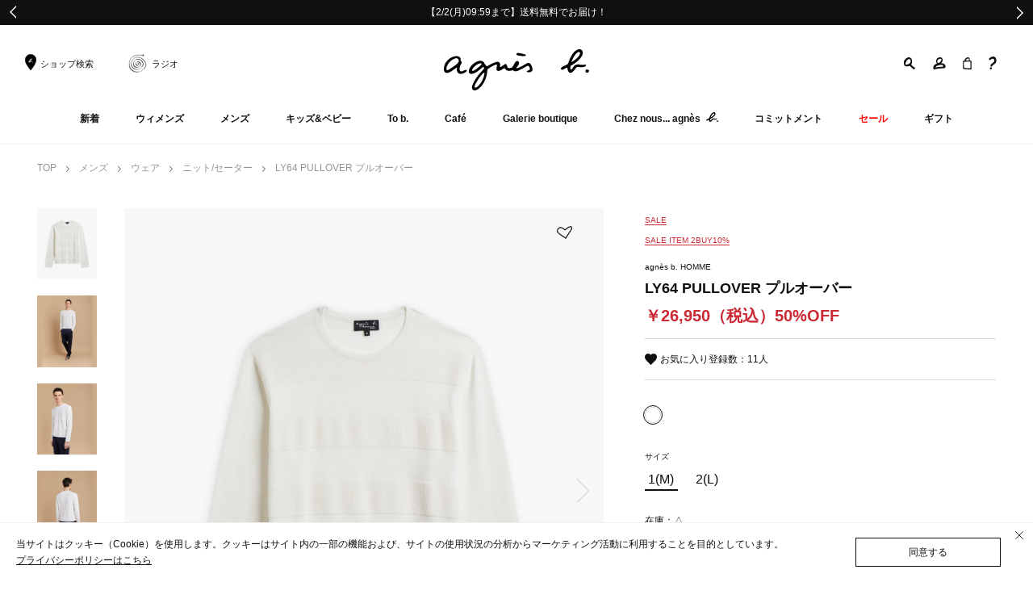

--- FILE ---
content_type: text/html;charset=Windows-31J
request_url: https://www.agnesb.co.jp/f/dsg-2621529
body_size: 41186
content:
<!DOCTYPE html>
<html lang="ja">
<head>
<meta charset="Shift_JIS" />
<meta http-equiv="Content-Type" content="text/html; charset=Shift_JIS" />
<meta http-equiv="Content-Style-Type" content="text/css" />
<meta property="fb:app_id" content="816531028479128" />
<meta property="og:locale" content="ja_JP" />
<meta property="og:type" content="article" /> <meta property="og:url" content="https://www.agnesb.co.jp/f/dsg-2621529" />
<meta property="og:site_name" content="agn&egrave;s b. HOMME（オム）｜アニエスベー公式オンラインブティック" />
<meta property="og:title" content="LY64 PULLOVER プルオーバー" />
<meta property="og:image" content="https://ecs-cdn01.magaseek.com/v2/agnesb/images/goods/ANSHOM/item/50591777600O.jpg" />
<meta property="og:description" content="ワイドピッチのボーダー柄を立体感のあるジャカードで描き出した長袖プルオーバー。&lt;br&gt;12ゲージの程よい編地とすっきりと詰まったクルーネックが、顔周りをを清潔感たっぷりに引き締めます。シーズンらしさとヘルシーさたっぷりに決まるトップス。&lt;br&gt;アニエスベーらしいマリンルックが完成します。&lt;br&gt;&lt;br&gt;※商品にアテンションカードや品質表示タグが付属している場合、必ずご確認の上、お取扱いください。&lt;br&gt;&lt;br&gt;&lt;br&gt;原産国：イタリア&lt;br&gt;組成：綿66％ ナイロン34％&lt;br&gt;実寸情報&lt;br&gt;1 (M)&lt;br&gt;肩幅：41ｃｍ/バスト：97ｃｍ/袖丈：62ｃｍ/身丈：65ｃｍ&lt;br&gt;2 (L)&lt;br&gt;肩幅：44ｃｍ/バスト：107ｃｍ/袖丈：66ｃｍ/身丈：66ｃｍ&lt;br&gt;モデル身長189cm、着用サイズ2" /><meta http-equiv="Content-Type" content="text/html;">
<meta http-equiv="Content-Style-Type" content="text/css">
<meta http-equiv="Content-Script-Type" content="text/javascript">
<meta name="viewport" content="width=device-width, initial-scale=1.0">
<meta name="robots" content="index, follow">
<meta name="description"
  content="アニエスベー公式オンラインブティック。FEMME(レディース)、HOMME(メンズ)、ENFANT(キッズ)、To b. by agn&egrave;s b.(レディースヤング)、VOYAGE(バッグ)の多彩なアイテムを紹介しています。">
<meta name="format-detection" content="telephone=no">
<meta http-equiv="X-UA-Compatible" content="IE=edge">
<title>LY64 PULLOVER プルオーバー&nbsp;｜agn&egrave;s b. HOMME（オム）｜アニエスベー公式オンラインブティック</title>
<!-- OGP-->
<meta property="og:type" content="article">
<meta property="og:title"
  content=" agn&egrave;s b. HOMME（オム）｜アニエスベー公式オンラインブティック｜0">
<meta property="og:description"
  content="アニエスベー公式オンラインブティック。FEMME(レディース)、HOMME(メンズ)、ENFANT(キッズ)、To b. by agn&egrave;s b.(レディースヤング)、VOYAGE(バッグ)の多彩なアイテムを紹介しています。">
<meta property="og:url" content="https://www.agnesb.co.jp/">
<meta property="og:image" content=" +++++ OGP IMAGES +++++ ">
<meta property="og:site_name"
  content=" agn&egrave;s b. HOMME（オム）｜アニエスベー公式オンラインブティック｜0">
<meta property="og:locale" content="ja_JP">
<meta property="fb:app_id" content=" +++++ FACEBOOK - APP ID - +++++ ">
<meta name="twitter:card" content="summary">
<meta name="twitter:site"
  content=" agn&egrave;s b. HOMME（オム）｜アニエスベー公式オンラインブティック｜0">
<!-- FAVICON-->
<link rel="shortcut icon" href="/favicon.ico">
<link rel="apple-touch-icon" href="/apple-touch-icon.png">
<!-- CANONICAL-->
<link rel="" href="https://www.agnesb.co.jp/">
<link rel="stylesheet" href="https://use.typekit.net/gvl5uum.css">
<link type="text/css"
  href="https://fonts.googleapis.com/earlyaccess/notosansjapanese.css"
  rel="stylesheet">
<script
  src="https://polyfill.io/v3/polyfill.min.js?flags=gated&amp;features=Object.assign%2CIntersectionObserver"></script>
<script src="../js/agnesb.js?date=20250806000000" defer></script>
<script type="text/javascript" src="../js/slick.js?date=20250806000000"></script>
<script type="text/javascript" src="../js/script.js?date=20250806000000"></script>

<link rel="shortcut icon"
  href="https://www.agnesb.co.jp/images/parts/favicon.ico"
  type="image/vnd.microsoft.icon">
<link rel="icon"
  href="https://www.agnesb.co.jp/images/parts/favicon.ico"
  type="image/vnd.microsoft.icon">
<link href="//fonts.googleapis.com/css?family=Cardo:400"
  rel="stylesheet" type="text/css">
<link href="//fonts.googleapis.com/css?family=Cardo:700"
  rel="stylesheet" type="text/css">
<link href="//fonts.googleapis.com/css?family=Cardo:400italic"
  rel="stylesheet" type="text/css">
<link rel="stylesheet" href="https://cdnjs.cloudflare.com/ajax/libs/slick-carousel/1.8.1/slick.min.css">
<script src="https://cdnjs.cloudflare.com/ajax/libs/slick-carousel/1.8.1/slick.min.js"></script>
<link href="../css/agnesb.css?date=20250806000000" type="text/css" rel="stylesheet" />

<!-- パスワード可視化 -->
<link href="../css/passvisibility.css?date=20250806000000" type="text/css" rel="stylesheet">

<link href="../css/itemlist.css?date=20250806000000" type="text/css" rel="stylesheet">
<link href="../css/csfgoodspage_001.css?date=20250806000000" type="text/css" rel="stylesheet">
<!--[if lt IE 9]><script src="../js/respond.min.js"></script><![endif]-->
<script type="text/javascript" src="../js/jquery-1.11.3.min.js"></script>
<script type="text/javascript">
            <!--
                $(document).bind('mobileinit', function() {
                $.mobile.page.prototype.options.keepNative = ".data-role-none, .data-role-none *";
            });
            // -->
        </script>
<script type="text/javascript" src="../js/jquery-ui.min.js"></script>
<script type="text/javascript" src="../js/jquery.matchHeight.js"></script>
<script type="text/javascript" src="../js/jquery.magautil.js"></script>

<script type="text/javascript" src="../js/script.js?date=20250806000000"></script>
<script src="https://cdnjs.cloudflare.com/ajax/libs/slick-carousel/1.8.1/slick.min.js"></script>
<script src="https://d.shutto-translation.com/trans.js?id=1729"></script>
<script>
  __stt.on('setLangHit', function(event) {
    gtag('event','shuttotrans_set_lang', {
      'shuttotrans_lang': event.lang
    });
  });
</script>

 <!-- パスワード可視化 -->
 <script src="../js/passvisibility.js?date=20250806000000"></script>

<script type="text/javascript">

window.addEventListener('pageshow', function() {
	var english = document.getElementById("en").dataset.sttActive;
	var firstselect = document.getElementById("language_select");
	//スマホ対応
	var spselect = document.getElementById("select-language");

	if(english != null){
	    firstselect.innerHTML='ENGLISH';
	    spselect[1].selected = true;
    }
	});

function change_lang(value) {
    var a = document.getElementById(value);
    a.click();
}

function changeText(id) {
    var select = document.getElementById("language_select");
    if(id == 'en'){
        select.innerHTML='ENGLISH';
    }else{
    	select.innerHTML='日本語';
    }

}

</script>
<script type="text/javascript" src="../js/plugins.js?date=20250806000000"></script>
<script type="text/javascript" src="../js/detail.js?date=20250806000000"></script>
<script type="text/javascript" src="../js/async.js?date=20250806000000"></script>
<script type="text/javascript" src="../js/disp.js?date=20250806000000"></script>
<script type="text/javascript" src="../js/jquery.elevateZoom-3.0.8.min.js?date=20250806000000"></script>
<script type="text/javascript" src="//magaseek.snva.jp/javascripts/reco/2/sna.js?k=qTi7oxGM7dXH3"></script>
<script>
dataLayer = [{
    'gtm-page_type': 'siteview'
}];
</script>
<!-- Google Tag Manager -->
<script>(function(w,d,s,l,i){w[l]=w[l]||[];w[l].push({'gtm.start':
new Date().getTime(),event:'gtm.js'});var f=d.getElementsByTagName(s)[0],
j=d.createElement(s),dl=l!='dataLayer'?'&l='+l:'';j.async=true;j.src=
'https://www.googletagmanager.com/gtm.js?id='+i+dl;f.parentNode.insertBefore(j,f);
})(window,document,'script','dataLayer','GTM-P4ZBLXN');</script>
<!-- End Google Tag Manager -->
<script>
		$(function() {
			$('.alert').colorbox({
					inline			: true,
					close			: 'x',
					onOpen			: function() { $('body').addClass('black'); },
					onComplete		: function() {
						$.colorbox.resize();
						$('#close-btn').on('click', function(event) {
							$.colorbox.close();
						});
						$('.btn-submit').on('click', function(event) {
							$('#cart-form').submit();
						});
					},
					onClosed		: function() { $('body').removeClass('black'); }
				});
			});
	</script><script type=""text/javascript"">
function loadZenClerk() {
  var e = document.createElement('script');
  e.setAttribute('type', 'text/javascript');
  e.setAttribute('src', '//f1.zenclerk.com/publish/agnesb.js');
  document.body.appendChild(e);
};
document.addEventListener('DOMContentLoaded', loadZenClerk);
</script>

<script>
</script>

<div style="display:none;">


<!-- Google Code for &#12513;&#12452;&#12531;&#12522;&#12473;&#12488; -->
<!-- Remarketing tags may not be associated with personally identifiable information or placed on pages related to sensitive categories. For instructions on adding this tag and more information on the above requirements, read the setup guide: google.com/ads/remarketingsetup -->
<script type="text/javascript">
/* <![CDATA[ */
var google_conversion_id = 960360243;
var google_conversion_label = "b0D7CLXgllYQs973yQM";
var google_custom_params = window.google_tag_params;
var google_remarketing_only = true;
/* ]]> */
</script>
<script type="text/javascript" src="//www.googleadservices.com/pagead/conversion.js">
</script>
<noscript>
<div style="display:inline;">
<img height="1" width="1" style="border-style:none;" alt="" src="//googleads.g.doubleclick.net/pagead/viewthroughconversion/960360243/?value=1.00&amp;currency_code=JPY&amp;label=b0D7CLXgllYQs973yQM&amp;guid=ON&amp;script=0"/>
</div>
</noscript>
</div>
<link rel="canonical" href="https://www.agnesb.co.jp/f/dsg-2621529">
<script
	src="https://asset.c-rings.net/script/cr_web_access-2.0.0.min.js"
	type="text/javascript"></script>
<script>PAC_CR_WEBACCESS.Track("e84e9a7f58c437c596933b74d3921fb30ce02079a3472c07ab50988b67897ad9");</script>
<script src="https://asset.c-rings.net/script/tracker.min.js"></script>
<script>cr_webaction_tracker.Execute("BszAgBitP4o_");</script>
<script>cr_webaction_tracker.Relation("BszAgBitP4o_", "");</script>
<script>PAC_CR_WEBACCESS.SendValue("BszAgBitP4o_", "");</script>
</head>

<noscript><div style="border:1px solid #F00;background-color:#FEE;color:#F00;padding:4px;margin:4px 0px">当サイトを正常に閲覧いただくにはJavaScriptを有効にする必要があります。</div>
</noscript>
            <body class="ANSHOMmain" id= "pagetop">
  <!-- Google Tag Manager (noscript) -->
  <noscript>
    <iframe src="https://www.googletagmanager.com/ns.html?id=GTM-P4ZBLXN"
      height="0" width="0"
      style="display: none; visigheader_sp_triggerbility: hidden"></iframe>
  </noscript>
  <!-- End Google Tag Manager (noscript) -->
  <div class="l-wrapper">
    <!-- HEAD NEWS +++-->
    <!-- INCLUDE - NEWS -->
<link href="../css/slick.css?date=20250806000000" type="text/css" rel="stylesheet"/>
<style>
	.ticker.text {
		padding-top: 0;
		padding-bottom: 0;
	}
	.ticker-slider {
		position: relative;
		display:none;
	}
	.ticker-slider .slick-track {
		display: -webkit-box;
		display: -ms-flexbox;
		display: flex;
		-webkit-box-align: center;
		-ms-flex-align: center;
		align-items: center;
	}
	.ticker-slider.slick-initialized {
  		display: block;
	}
	.ticker .ticker-slider a span {
		padding: 3.067vw 10.667vw;
		display: block;
		width: 100%;
	}
	.ticker-slider .slick-arrow {
		-webkit-appearance: none;
		-moz-appearance: none;
		appearance: none;
		border: none;
		position: absolute;
		top: 50%;
		-webkit-transform: translateY(-50%);
		-ms-transform: translateY(-50%);
		transform: translateY(-50%);
		z-index: 1;
		padding: 0.267vw 1.6vw;
		text-indent: unset;
		width: auto;
		height: auto;
	}
	.ticker-slider .slick-prev {
		left: 2.667vw;
	}
	.ticker-slider .slick-next {
		right: 2.667vw;
	}
	.ticker-slider .slick-arrow svg {
		width: 20px;
	}
	@media screen and (min-width: 1024px) {
		.ticker .ticker-slider a span {
			padding: 14px 21px;
		}
		.ticker-slider .slick-arrow {
			padding: 1px 6px;
		}
		.ticker-slider .slick-prev {
			left: 0;
		}
		.ticker-slider .slick-next {
			right: 0;
		}
	}
</style>
<div class="l-headNews">
			<div class="ticker-slider">
			<p class="p-headNews__text" style="padding:0px 25px 0px 25px;">
							<a class="p-headNews__link"
								href="/f/inews-1-208?listsort=?pbc=ANSHOM">【2/2(月)09:59まで】送料無料でお届け！</a>
						</p>
			<p class="p-headNews__text" style="padding:0px 25px 0px 25px;">
							<a class="p-headNews__link"
								href="/f/inews-1-207?listsort=?pbc=ANSHOM">セールアイテム2buy10%off実施中！！クーポンコードはこちらから＞＞</a>
						</p>
			</div>
		</div>
	<script>
	$('.ticker-slider').slick({
		autoplay: true,
		fade: true,
		prevArrow: '<button class="slide-prev slick-prev slick-arrow" aria-label="Previous slide"><svg class="c-svg c-icon--arrowL" style="stroke:white;"><use xlink:href="#arrow"></use></svg></button>',
		nextArrow: '<button class="slide-next slick-next slick-arrow" aria-label="Next slide"><svg class="c-svg c-icon--arrowR" style="stroke:white;"><use xlink:href="#arrow"></use></svg></button>',
	});
</script>
<!-- HEADER +++-->
    <header class="l-header">
      <div class="l-header__container">
        <div class="p-header-toggle js-menu-open">
          <svg class="c-svg" data-name="" xmlns="http://www.w3.org/2000/svg"
            viewBox="0 0 499.64 327.22">
              <path
              d="M117.51 326.97c-31.68-.74-63.39-.89-94.92-4.68-2.51-.3-4.89-.23-7.13 1.2-4 2.53-6.84.66-8.58-2.85-7.38-14.89-9.9-30-1.34-45.4 3.89-7 7-7.86 13.84-3.9 10.35 6 21.76 8.61 33.47 9.85 45.61 4.83 91.32 3.63 136.92.67 55.24-3.59 110.39-8.38 165.56-13 32-2.66 64.08-4.21 95.92-8.4 10.8-1.42 21.52-3.64 32.45-3.62 8.73 0 12.15 3 14.37 11.37 1.88 7.1 1.79 14.31 1.07 21.48-.55 5.42-3.34 8.48-9.31 9.66-25.34 5-51.07 5.93-76.68 7.93-58.68 4.59-117.36 9.26-176.08 13.21-39.81 2.73-79.51 7.92-119.56 6.48zM306.78 61.61c-49.39 1.1-98.78 2.38-148.17 3.25-24.1.42-48.09-2.25-72.09-4-18.88-1.47-37.68-3.64-56.51-5.55-6.16-.61-12.15-3.89-18.55-.13-2.62 1.54-4.82-1.26-5.71-3.43-6.26-15.39-9.33-30.82 1-45.88 4.75-6.94 7.1-7.45 14-3 13 8.42 28 10.3 42.82 12.72 32.82 5.36 66 5.76 99.1 6.41 55.8 1.09 111.53-2 167.29-3.25 36.22-.83 72.43-2 108.63-3.37 12.32-.46 24.61-1.76 36.9-2.8 18.91-1.61 24 3 24.09 22.16 0 1.85-.08 3.7-.16 5.55-.51 11.93-2.84 13.46-14.37 15.23-30.28 4.65-60.79 2.87-91.18 4.13-29 1.21-58 1.41-87.05 2.06zM27.2 133.01c13.75 1.11 33.21 4.64 53 5.66 36.18 1.87 72.33 4.44 108.49 6.71 37.39 2.35 74.76 5.31 112.19 6.87 49.36 2.07 98.79 3.56 148-3.26 11.61-1.61 23.1-4.2 33.14-10.87 4-2.66 7.1-1.78 10.08 1.93 9.79 12.18 10.18 37 .69 49.34-2.08 2.69-4.25 3.65-7.31 1.72-2.2-1.4-4.67-1.45-7.16-1.13-39.29 5-78.79 6.08-118.33 6.41s-78.94-3.76-118.4-5.71c-39.07-1.92-78.1-4.58-117.16-6.83-30-1.73-60-3.14-90-5.09-8.79-.57-17.5-2.4-26.23-3.81-3.64-.58-5.79-3.09-6.53-6.59a51.87 51.87 0 011.17-27.44c2.4-7.2 6.45-8.81 24.36-7.91z"
              fill=""></path>
            </svg>
          </div>
          <div class="p-header-other">
            <ul class="p-header-other__list">
              <li class="p-header-other__item -shop"><a class="p-header-other__link" href="../realshop/CRsRealShopSearch.jsp"><span class="c-icon-store"></span><span class="c-icon-text">ショップ検索</span></a></li>
              <li class="p-header-other__item -shop"><a class="p-header-other__link" href="https://www.agnesb.co.jp/radio/"><span class="c-icon-radio"></span><span class="c-icon-text">ラジオ</span></a></li>
            </ul>
          </div>
          <p class="p-header-logo"><a class="p-header-logo__link" href="../top/CSfTop.jsp">
              <svg class="c-svg">
                <use xlink:href="#logo"></use>
              </svg></a></p>
		<div class="p-header-tools">
            <ul class="p-header-tools__list">
              <li class="p-header-tools__item -search"><span class="p-header-tools__label js-header-search">
                  <svg data-name="レイヤー 1" xmlns="http://www.w3.org/2000/svg" viewBox="0 0 468 493.15">
                    <path d="M459.76 430.68c-7-4-14.21-7.58-20.59-12.67-25.25-20.18-50.47-40.41-76-60.26-20.71-16.11-38.95-34.38-53.23-56.51-3.28-5.08-3.45-9.45-.39-14.69 20.62-35.35 27.61-74.12 28.44-114.39.35-30.3-4.34-59.62-15.76-87.77-12.66-31.2-31.53-57.08-62.61-72-32.7-15.8-66.56-15.48-100.48-4.69-38.39 12.22-68.57 36.73-96.5 65C28 107.77 6.9 148.73 1.4 198.16c-4.29 38.56 1.25 75.18 16.88 110.31 7.35 16.52 17.16 32.52 32.46 42.18 28.15 17.86 60.06 22.85 93 20.49a270.7 270.7 0 0097.43-25.51c6.37-3 9.47-1.84 13 4.68 8 14.69 16.84 28.85 30.26 39.67 24.46 19.72 48.54 39.93 72.76 59.95 14.31 11.82 28.47 23.82 42.94 35.44 10.29 8.27 19.06 10.06 24.79 4.81 13.89-12.72 27.88-25.42 38.95-40.83 6.41-8.9 5.58-13.08-4.11-18.67zm-198.6-211c-13.85 24.86-36.17 39.33-60.44 51.42a244.42 244.42 0 01-90.06 24.89c-27.86 2.26-44.21-16-44.35-43v-7.2h-.3c.53-6 .5-12 1.71-17.86 1.94-9.31 2.18-19 16.35-20.54 9.71-1.05 13.26-12.21 16.58-20.8 3.1-8 5.09-16.53 7.31-24.89 8.87-33.4 31.56-55.52 60.08-72.33 17.49-10.31 36.67-16 57.34-14.79 13.05.76 25 4.88 36.3 11.53 12.73 7.51 15.23 20.27 16.8 33 4.33 35.13.31 68.88-17.32 100.6z" fill=""></path>
                  </svg></span>
                <div class="p-header-tools__panel"><span class="p-search-form__close js-header-search-close">
                    <svg xmlns="http://www.w3.org/2000/svg" viewBox="0 0 282.45 493.46">
                      <path d="M281.37 457.73c2.75 14.61-2.66 27.23-15.83 31.91-14.37 5.1-30.84 6.65-43.83-5.34-13.33-12.3-25.9-25.42-38.73-38.25q-80.67-80.67-161.25-161.41c-29.09-29.25-29-44.8.34-74.21q94.26-94.58 188.74-188.93c1.83-1.83 3.61-3.72 5.51-5.48 21.06-19.43 41.27-21.24 57.27-5.14 13.62 13.7 11.4 40.36-5.73 57.65q-69.35 70-139.21 139.46C89 247.66 89 247.66 128.19 286.87l137.48 137.52c9.22 9.23 18.94 18.22 15.7 33.34z" fill="#0f0f0f"></path>
                    </svg></span>
                  <form class="p-search-form" action="../disp/CSfDispListPage_001.jsp" method="get">
                    <div class="p-search-form__gruop">
                      <input class="p-search-form__input" placeholder="キーワードで検索" type="search" name="q">
                      <button class="p-search-form__button" type="submit" role="button" aria-label="キーワード検索">
                        <svg xmlns="http://www.w3.org/2000/svg" viewBox="0 0 468 493.15">
                          <path d="M459.76 430.68c-7-4-14.21-7.58-20.59-12.67-25.25-20.18-50.47-40.41-76-60.26-20.71-16.11-38.95-34.38-53.23-56.51-3.28-5.08-3.45-9.45-.39-14.69 20.62-35.35 27.61-74.12 28.44-114.39.35-30.3-4.34-59.62-15.76-87.77-12.66-31.2-31.53-57.08-62.61-72-32.7-15.8-66.56-15.48-100.48-4.69-38.39 12.22-68.57 36.73-96.5 65C28 107.77 6.9 148.73 1.4 198.16c-4.29 38.56 1.25 75.18 16.88 110.31 7.35 16.52 17.16 32.52 32.46 42.18 28.15 17.86 60.06 22.85 93 20.49a270.7 270.7 0 0097.43-25.51c6.37-3 9.47-1.84 13 4.68 8 14.69 16.84 28.85 30.26 39.67 24.46 19.72 48.54 39.93 72.76 59.95 14.31 11.82 28.47 23.82 42.94 35.44 10.29 8.27 19.06 10.06 24.79 4.81 13.89-12.72 27.88-25.42 38.95-40.83 6.41-8.9 5.58-13.08-4.11-18.67zm-198.6-211c-13.85 24.86-36.17 39.33-60.44 51.42a244.42 244.42 0 01-90.06 24.89c-27.86 2.26-44.21-16-44.35-43v-7.2h-.3c.53-6 .5-12 1.71-17.86 1.94-9.31 2.18-19 16.35-20.54 9.71-1.05 13.26-12.21 16.58-20.8 3.1-8 5.09-16.53 7.31-24.89 8.87-33.4 31.56-55.52 60.08-72.33 17.49-10.31 36.67-16 57.34-14.79 13.05.76 25 4.88 36.3 11.53 12.73 7.51 15.23 20.27 16.8 33 4.33 35.13.31 68.88-17.32 100.6z" fill="#0f0f0f"></path>
                        </svg>
                      <!-- // .search_form -->
                    </button>
                  </div>
                </form>
              </div></li>
            <li class="p-header-tools__item -user">
            <a class="p-header-tools__label" href="https://www.agnesb.co.jp/member/CSfLogin.jsp">
                <svg xmlns="http://www.w3.org/2000/svg" viewBox="0 0 499.62 495.15">
                    <path
                    d="M169.67 212.92c4.25 6.26 10.23 10.06 16.94 12.8 24.25 9.94 46.43 3.49 67.59-9.18 9.92-5.94 17.17-14.93 24.63-23.56 12.72-14.72 25.87-29.14 32.39-48.13 1.51-4.4 4.58-8.29 7.83-11.78 8.38-9 12.84-19.52 12.36-31.95a82.08 82.08 0 00-.72-9.44 118.15 118.15 0 00-3.33-13.24c-4.11-13.15-14.89-20.81-28.57-20.1a183.73 183.73 0 00-80.68 23.18c-11.78 6.56-23.59 13.4-31.84 24.57-20.71 28-26.06 59.56-20.53 93.35.74 4.56 1.11 9.32 3.93 13.48zM380.72 316.1a81.92 81.92 0 00-37.23-7.74c-26.53.73-52.84 3.8-79 7.94-33.92 5.37-66.57 15.54-98.62 27.53-17.16 6.42-33.2 15.17-46.38 28.34-12.52 12.51-23.26 26.2-29.39 43.91 18-3.88 35.2-7.25 52.49-10 47-7.58 94.29-12.2 141.75-15.42 35.22-2.38 70.47-4 105.74-5.1 2.78-.09 3.91-1.25 5-3.52a74.8 74.8 0 007.15-25.18c1.53-16.35-3.92-32.62-21.51-40.76z"
                    fill="none"></path>
                    <path
                    d="M498.08 357.3a124.35 124.35 0 00-33.17-69.08c-13.62-14.52-28.91-26.41-48.33-32.46A326.9 326.9 0 00342.8 242q-9.26-.67-18.52-1.32l-.91-1.53c3.82-3.37 7.86-6.53 11.43-10.14 17.26-17.48 30.5-37.34 37.95-61.08 12.93-41.22 12.11-81.55-6.69-120.84-6.16-12.88-13.83-24.85-26.46-32.67C321.16 3 300.61-.18 279.53 0c-31.91.28-62.1 8.29-90.72 22.29-25.73 12.6-44.66 31.49-55.81 58.31-12.77 30.78-15.9 62.79-13.23 95.5 1.64 20 6.56 39.43 15.68 57.53 4.84 9.6 11.24 18.13 19.31 26.65a355.91 355.91 0 00-51 16.46c-16.79 6.8-33.11 14.55-47.2 26.2C30.73 324.29 13.21 351.13 5 383.59c-8.75 34.49-6.12 68.18 9.31 100.55 3.61 7.58 9.73 11.18 18.15 11a35.61 35.61 0 009.78-1.89c10.9-3.33 21.89-6.35 33-8.81 30.32-6.7 61-11.4 91.61-16.53a1355.78 1355.78 0 01158.5-17.22c37.73-1.82 75.49-2.11 113.26-2.12a122.87 122.87 0 0015.23-.84c17.35-2.19 30.56-9.84 35.75-27.8a100.2 100.2 0 014-10.86c7.06-16.78 6.98-34.26 4.49-51.77zM186.27 106.09c8.25-11.17 20.06-18 31.84-24.57a183.73 183.73 0 0180.68-23.18c13.68-.71 24.46 7 28.57 20.1a118.15 118.15 0 013.33 13.24 82.08 82.08 0 01.72 9.44c.48 12.43-4 22.93-12.36 31.95-3.25 3.49-6.32 7.38-7.83 11.78-6.52 19-19.67 33.41-32.39 48.13-7.46 8.63-14.71 17.62-24.63 23.56-21.16 12.67-43.34 19.12-67.59 9.18-6.71-2.74-12.69-6.54-16.94-12.8-2.82-4.16-3.19-8.94-3.93-13.48-5.53-33.79-.18-65.31 20.53-93.35zm215.92 250.74A74.8 74.8 0 01395 382c-1.08 2.27-2.21 3.43-5 3.52-35.27 1.11-70.52 2.72-105.74 5.1-47.46 3.22-94.76 7.84-141.75 15.42-17.29 2.78-34.46 6.15-52.49 10 6.13-17.71 16.87-31.4 29.39-43.91 13.18-13.17 29.22-21.92 46.38-28.34 32-12 64.7-22.16 98.62-27.53 26.19-4.14 52.5-7.21 79-7.94a81.92 81.92 0 0137.23 7.74c17.67 8.18 23.12 24.45 21.55 40.77z"
                    fill=""></path>
                </svg></a>
              </li>
            <li class="p-header-tools__item -bag">
              <a class="p-header-tools__label" href="https://www.agnesb.co.jp/cart/CCtViewCart_001.jsp">
              <svg xmlns="http://www.w3.org/2000/svg" viewBox="0 0 356.27 500">
                <path d="M351.57 434.85a298.85 298.85 0 004.66-57.44c-.88-54.25-3-108.48-4.9-162.71-.76-21.4-.77-42.87-4.32-64.11-1-5.93-4.26-9-9.75-9.87-13-2.17-26.06-4.91-39.2-6-8.27-.67-10.42-2.48-9.24-11.26 3.57-26.73 1.13-53.23-11.36-77.46-21.47-41.62-64.43-56.1-111.73-39-26.6 9.64-46.72 28.11-66 47.83C80.14 75 70.22 99.41 68.44 127c-.51 8-3.32 10.49-10.56 10.51a236.58 236.58 0 00-37.69 2.69c-13.46 2.21-14.76 4-15.34 17.79-.49 11.63 1.1 23.13-.11 34.92-2.27 22.24-5.42 44.47-4.61 67 2.21 61.15 4 122.32 6 183.49.18 7.87-1.28 15.82.92 23.59.67 2.38 1.27 6.13 4.3 5.05 7.93-2.84 14.07 2.26 20.67 4.18 49.88 14.47 101.19 16.46 152.55 18.46 46.29 1.8 92.56 4.72 138.86 5.25 25.67.3 28.1.85 29.21-26.81.5-12.77-3.5-25.03-1.07-38.27zM115.99 129c15.61-20.36 26.37-44.18 46.35-61.49 17.45-15.11 36.6-22.93 59.61-20.45 19.9 2.15 29.66 12.94 30.19 32.81.08 2.84 0 5.68 0 9.56 1.1 11.24-2.5 22.65-6.37 34-1.87 5.48-5.23 7.24-11.22 7.42-37.41 1.15-74.81 2.88-112.23 4.37-2.48.1-5.33.94-7.22-1.07-1.51-1.59-.24-3.68.89-5.15zm192.15 311.48c-1.26 8-4.24 11.1-12.78 10.75-55.13-2.25-110.36-2.86-165.4-6.45-24.94-1.63-50.26-4.22-74.53-12.13-8-2.62-11.34-5.83-11.53-14.95-.94-45.43-3.88-90.81-4-136.29-.3-29.34-.21-58.64 3.62-87.84 1-7.33 3.22-9.78 11-10.09 49.77-2 99.49-5.06 149.27-6.84 31.5-1.13 63.07-1.54 94.46 3.27 6.09.94 8.34 2.78 8.66 9.36 2.65 55.16 4.95 110.33 5.94 165.55.47 28.68-.23 57.24-4.71 85.66z" fill="">
                </path>
              </svg>
              </a>
            </li>
            <li class="p-header-tools__item -help"><span
              class="p-header-tools__label" href="../info/CSfCustomerSupport.jsp">
                <svg xmlns="http://www.w3.org/2000/svg" viewBox="0 0 8.832 15.421">
                    <path
                    d="M2.952 12.02a1.154 1.154 0 001.086-.736c.921-1.956 4.794-2.239 4.794-6.537C8.832 2.22 7.58 0 4.794 0a6.329 6.329 0 00-4.44 2.22A1.2 1.2 0 000 3.046a1.241 1.241 0 001.2 1.2c.921 0 1.535-1.606 3.4-1.606a2.987 2.987 0 01.661.071A2.554 2.554 0 016.4 4.884c0 1.936-2.22 2.81-3.448 3.967a3.22 3.22 0 00-1.181 2.033 1.13 1.13 0 001.181 1.136zm-.732 3.4a1.681 1.681 0 001.393-1.511 1.259 1.259 0 00-1.228-1.181A1.681 1.681 0 00.992 14.24a1.242 1.242 0 001.228 1.181z"
                    fill=""></path>
                </svg></span>
              <div class="p-header-tools__panel">
                <div class="p-header-tools-container">
                  <ul class="p-header-tools-list__list">
                    <li class="p-header-tools-list__item">
                  <a class="p-header-tools-list__link"
                      href="https://www.agnesb.co.jp/info/CSfCustomerSupport.jsp">ご利用ガイド</a></li>
                    <li class="p-header-tools-list__item">
                  <a class="p-header-tools-list__link"
                      href="https://www.agnesb.co.jp/common/CSfClaimEntry.jsp">お問い合わせ</a></li>
                  </ul>
                </div>
              </div></li>
          </ul>
        </div>
        <nav class="p-header-navigations" role="navigation">
          <div class="p-header-navigations__container">
            <div class="p-header-navigations__inner">
              <div class="p-header-navigations__header">
                <div class="p-header-navigations__close js-menu-close">
                  <svg xmlns="http://www.w3.org/2000/svg"
                    viewBox="0 0 16.828 16.828">
                      <path d="M1.414 1.414l14 14m-14 0l14-14" fill=""
                      stroke="" stroke-linecap="round" stroke-width="2"></path>
                    </svg>
                </div>
                <p class="p-header-navigations__logo">
                  <a class="p-header-navigations__link" href="#">
                      <svg class="c-svg">
                        <use xlink:href="#logo"></use>
                      </svg></a>
                </p>
              </div>
              <div class="p-header-navigations__content">
                <ul class="p-header-navigations__list">
                  <li class="p-header-navigations__item js-navi-dropdowns"
                    aria-expanded="false">
                  <a class="p-header-navigations__label"
                    href="https://www.agnesb.co.jp/news/">新着</a>
                    <button class="p-header-navigations__button" type="button">
                    <svg class="c-svg c-icon--arrowR">
                      <use xlink:href="#arrow"></use>
                    </svg>
                  </button>
                    <div class="p-header-navigations-panel" aria-hidden="true">
                      <div class="p-header-navigations-panel__header">
                        <button class="p-header-navigations-panel__back"
                          type="button" aria-label="戻る">
                          <svg class="c-svg c-icon--arrowL">
                              <use xlink:href="#arrow"></use>
                          </svg>
                          <p class="p-header-navigations-panel__text">新着</p>
                        </button>
                      </div>
                      <!-- TODO インクルード新着 -->
                      <!-- 英字折り返し調整 -->
<style>
  html{
    word-break: normal;
  }
</style>

<!-- ナビゲーション表示調整用 -->
<style>
  @media screen and (min-width: 961px) and (max-width: 1450px) {
    .l-header.is-minimum .l-header__container {
      -ms-flex-wrap: nowrap;
      flex-wrap: nowrap;
    }

    .l-header.is-minimum .p-header-navigations__item {
      margin-right: 0px;
      margin-left: 0px;
    }

  }

  @media screen and (min-width: 961px) and (max-width: 1300px) {
    .l-header.is-minimum .p-header-navigations__container {
      padding-right: 0px;
      padding-left: 0px;
    }

    .l-header.is-minimum .p-header-navigations__item {
      padding-right: 2.5px;
      padding-left: 2.5px;
    }

  }

  @media screen and (min-width: 961px) and (max-width: 1200px) {
    .l-header.is-minimum .p-header-navigations__list {
      -webkit-box-pack: justify;
      -ms-flex-pack: justify;
      justify-content: space-between;
font-size: 1rem;
    }

    .l-header.is-minimum .l-header__container {
      padding-right: 1.25vw;
      padding-left: 1.25vw;
    }

    .p-header-navigations__item {
      padding-right: 2.5px;
      padding-left: 2.5px;
    }

  }

  @media screen and (min-width: 961px) and (max-width: 1100px) {
    .l-header.is-minimum .p-header-navigations__item {
      padding-right: 0px;
      padding-left: 0px;
    }

  }
</style>
<!-- ナビゲーション表示調整用 -->

<style>
.p-header-navigations-panel__container--lv2{
    overflow-x: hidden;
    height: calc(100% - 132px);
}
@media screen and (min-width: 961px){
.p-header-navigations-panel__container--lv2{
    overflow: unset;
    height: auto;
}
}
</style>



                      <div class="p-header-navigations-panel__container">
                        <div class="p-header-navigations-panel__colmuns p-header-navigations-panel__colmuns--center">
                          <div class="p-header-navigations-panel__colmun p-header-navigations-panel__colmun--w250">
                            <div class="p-header-navigations-panel__item" aria-expanded="false">
                              <a class="p-header-navigations-panel__link" href="/news/"><span>
                                  <svg class="c-svg c-icon--b" xmlns="http://www.w3.org/2000/svg" width="14.223"
                                    height="12.375">
                                    <path
                                      d="M13.947 10.82a1.346 1.346 0 00-1.368.046 1.084 1.084 0 00-.081 1.078.948.948 0 00.658.35.852.852 0 00.892-.595c.276-.489.219-.624-.101-.879zM11.83 9.173c.791-.309.915-.682.849-.911-.084-.292-.535-.246-.822-.185a6.112 6.112 0 01-2.289 0 3.2 3.2 0 00-1.873 0 2.832 2.832 0 00-1.607 1.476c-.139.23-.7 1.173-1.034 1.1-.389-.084-.491-1.563-.094-1.959a1.394 1.394 0 01.258-.2c11.908-6.926 2.392-14.379-1.5-1.346a1.418 1.418 0 01-.261.559 13.756 13.756 0 01-1.635.936c-.149.071-1.7.731-1.813 1.311a.651.651 0 00.334.724.989.989 0 00.806-.051 7.129 7.129 0 012-.968c.154.012.1.317.143.436a3.166 3.166 0 00.827 2.048c1.312 1 2.9-1.588 2.917-1.612a6.025 6.025 0 01.734-.983c.443-.444 1.433-.157 1.725-.157a5.021 5.021 0 002.335-.218zM6.452 6.052c-.37.263-1.032.76-1.105.672a3.956 3.956 0 01.368-1.137c2.974-7.136 6.718-3.82.738.464z">
                                    </path>
                                  </svg>ニュース
                                </span> <svg class="c-svg c-icon--arrowR">
                                  <use xlink:href="#arrow"></use>
                                </svg></a>
                              <div class="p-header-navigations-panel--lv2" aria-hidden="true"> 
                                <div class="p-header-navigations-panel__header">
                                  <button class="p-header-navigations-panel__back" type="button" aria-label="戻る">
                                    <svg class="c-svg c-icon--arrowL">
                                      <use xlink:href="#arrow"></use>
                                    </svg>
                                    <p class="p-header-navigations-panel__text">ニュース</p>
                                  </button>
                                </div>
                                <div class="p-header-navigations-panel__container--lv2">
                                  <p class="p-header-navigations-panel__image">
                                    <img class="lozad"
                                      src="[data-uri]"
                                      data-src="../images/banner/220817_bnews.jpg" alt="ニュース">
                                  </p>
                                  <ul class="p-header-navigations-panel__sublist">
                                    <li class="p-header-navigations-panel__item">
                                      <a class="p-header-navigations-panel__link"
                                        href="/news/?category=collection">コレクション
                                        <svg class="c-svg c-icon--arrowR">
                                          <use xlink:href="#arrow"></use>
                                        </svg></a>
                                    </li>
                                    <li class="p-header-navigations-panel__item">
                                      <a class="p-header-navigations-panel__link"
                                        href="/news/?category=story">ストーリー
                                        <svg class="c-svg c-icon--arrowR">
                                          <use xlink:href="#arrow"></use>
                                        </svg></a>
                                    </li>
                                    <li class="p-header-navigations-panel__item">
                                      <a class="p-header-navigations-panel__link"
                                        href="/news/?category=event">イベント
                                        <svg class="c-svg c-icon--arrowR">
                                          <use xlink:href="#arrow"></use>
                                        </svg></a>
                                    </li>
                                    <li class="p-header-navigations-panel__item">
                                      <a class="p-header-navigations-panel__link"
                                        href="/news/?category=culture">カルチャー
                                        <svg class="c-svg c-icon--arrowR">
                                          <use xlink:href="#arrow"></use>
                                        </svg></a>
                                    </li>
                                    <li class="p-header-navigations-panel__item">
                                      <a class="p-header-navigations-panel__link"
                                        href="/news/?category=sustainability">サステナビリティ
                                        <svg class="c-svg c-icon--arrowR">
                                          <use xlink:href="#arrow"></use>
                                        </svg>
                                      </a>
                                    </li>
                                    <li class="p-header-navigations-panel__item">
                                      <a class="p-header-navigations-panel__link"
                                        href="/news/?category=cafe">カフェ
                                        <svg class="c-svg c-icon--arrowR">
                                          <use xlink:href="#arrow"></use>
                                        </svg>
                                      </a>
                                    </li>

                                    <li class="p-header-navigations-panel__item">
                                      <a class="p-header-navigations-panel__link"
                                        href="/news/?category=other">その他
                                        <svg class="c-svg c-icon--arrowR">
                                          <use xlink:href="#arrow"></use>
                                        </svg></a>
                                    </li>
                                  </ul>
                                </div>
                              </div>
                            </div>
                          </div>
                          <div class="p-header-navigations-panel__colmun p-header-navigations-panel__colmun--w250">
                            <div class="p-header-navigations-panel__item" aria-expanded="false">
                              <a class="p-header-navigations-panel__link" href="/looks/">ルックブック
                                <svg class="c-svg c-icon--arrowR">
                                  <use xlink:href="#arrow"></use>
                                </svg></a>
                              <div class="p-header-navigations-panel--lv2" aria-hidden="true">
                                <div class="p-header-navigations-panel__header">
                                  <button class="p-header-navigations-panel__back" type="button" aria-label="戻る">
                                    <svg class="c-svg c-icon--arrowL">
                                      <use xlink:href="#arrow"></use>
                                    </svg>
                                    <p class="p-header-navigations-panel__text">ルックブック</p>
                                  </button>
                                </div>
                                <div class="p-header-navigations-panel__container--lv2">
                                  <p class="p-header-navigations-panel__image">
                                    <img class="lozad"
                                      src="[data-uri]"
                                      data-src="../images/banner/250806/lookbook.jpg" alt="ルックブック">
                                  </p>
                                  <ul class="p-header-navigations-panel__sublist">


                                    <li class="p-header-navigations-panel__item">
                                      <a class="p-header-navigations-panel__link"
                                        href="https://www.agnesb.co.jp/looks/25m8_f_look/">FEMME HIVER 2025
                                        <svg class="c-svg c-icon--arrowR">
                                          <use xlink:href="#arrow"></use>
                                        </svg></a>
                                    </li>
                                   
                                    <li class="p-header-navigations-panel__item">
                                      <a class="p-header-navigations-panel__link"
                                        href="https://www.agnesb.co.jp/looks/25m8_h_look/">HOMME HIVER 2025
                                        <svg class="c-svg c-icon--arrowR">
                                          <use xlink:href="#arrow"></use>
                                        </svg></a>
                                    </li>
									  
									   <li class="p-header-navigations-panel__item">
                                      <a class="p-header-navigations-panel__link"
                                        href="https://www.agnesb.co.jp/brand/26m01-voyage">Bags January 2026
                                        <svg class="c-svg c-icon--arrowR">
                                          <use xlink:href="#arrow"></use>
                                        </svg></a>
                                    </li>
									   <li class="p-header-navigations-panel__item">
                                      <a class="p-header-navigations-panel__link"
                                        href="https://www.agnesb.co.jp/looks/26m01-e-look/">ENFANT &Egrave;T&Egrave; 2026
                                        <svg class="c-svg c-icon--arrowR">
                                          <use xlink:href="#arrow"></use>
                                        </svg></a>
                                    </li>

                                    <li class="p-header-navigations-panel__item">
                                      <a class="p-header-navigations-panel__link"
                                        href=" https://www.agnesb.co.jp/looks/25m12_e_ceremony/">CEREMONY STYLE BOOK  ENFANT &Egrave;T&Egrave; 2026
                                        <svg class="c-svg c-icon--arrowR">
                                          <use xlink:href="#arrow"></use>
                                        </svg></a>
                                    </li>


                                    <li class="p-header-navigations-panel__item">

                                      <a class="p-header-navigations-panel__link"
                                        href="https://www.agnesb.co.jp/looks/i_lookbook_tob_ete2026/">To b. by agn&eacute;s b. December-January 2026
                                        <svg class="c-svg c-icon--arrowR">
                                          <use xlink:href="#arrow"></use>
                                        </svg></a>
                                    </li>
                                    

                                    



                                  </ul>
                                </div>
                              </div>
                            </div>
                          </div>
                          <div class="p-header-navigations-panel__colmun p-header-navigations-panel__colmun--w250">
                            <div class="p-header-navigations-panel__item" aria-expanded="false">
                              <a class="p-header-navigations-panel__link"
                                href="https://www.agnesb.co.jp/fashionshows/">ファッションショー
                                <svg class="c-svg c-icon--arrowR">
                                  <use xlink:href="#arrow"></use>
                                </svg></a>
                              <div class="p-header-navigations-panel--lv2" aria-hidden="true">
                                <div class="p-header-navigations-panel__header">
                                  <button class="p-header-navigations-panel__back" type="button" aria-label="戻る">
                                    <svg class="c-svg c-icon--arrowL">
                                      <use xlink:href="#arrow"></use>
                                    </svg>
                                    <p class="p-header-navigations-panel__text">ファッションショー</p>
                                  </button>
                                </div>
                                <div class="p-header-navigations-panel__container--lv2">
                                  <p class="p-header-navigations-panel__image">
                                    <img class="lozad"
                                      src="[data-uri]"
                                      data-src="../images/banner/251007/250x150.jpg" alt="ファッションショー">
                                  </p>
                                  <ul class="p-header-navigations-panel__sublist">
									   <li class="p-header-navigations-panel__item">
                                      <a class="p-header-navigations-panel__link"
                                        href="https://www.agnesb.co.jp/fashionshows/womens-26ss/">WOMENS SPRING SUMMER 26
                                        <svg class="c-svg c-icon--arrowR">
                                          <use xlink:href="#arrow"></use>
                                        </svg></a>
                                    </li>
                                    <li class="p-header-navigations-panel__item">
                                      <a class="p-header-navigations-panel__link"
                                        href="https://www.agnesb.co.jp/fashionshows/2208_hiver/">WOMEN & MEN COLLECTION HIVER 2022
                                        <svg class="c-svg c-icon--arrowR">
                                          <use xlink:href="#arrow"></use>
                                        </svg></a>
                                    </li>
                                    <li class="p-header-navigations-panel__item">
                                      <a class="p-header-navigations-panel__link"
                                        href="https://www.agnesb.co.jp/fashionshows/fashionshow-summer2022/">WOMEN & MEN COLLECTION &Egrave;T&Egrave; 2022
                                        <svg class="c-svg c-icon--arrowR">
                                          <use xlink:href="#arrow"></use>
                                        </svg></a>
                                    </li>
                                    <!--<li class="p-header-navigations-panel__item">
                                      <a class="p-header-navigations-panel__link"
                                        href="/disp/CSfDispListPage_001.jsp">FASHIONSHOW WOMEN AND MEN 2019/20
                                          <svg class="c-svg c-icon--arrowR">
                                            <use xlink:href="#arrow"></use>
                                          </svg></a></li>
                                    <li class="p-header-navigations-panel__item">
                                      <a class="p-header-navigations-panel__link"
                                        href="/disp/CSfDispListPage_001.jsp">FASHIONSHOW WOMEN 2019
                                        <svg class="c-svg c-icon--arrowR">
                                          <use xlink:href="#arrow"></use>
                                        </svg></a></li>
                                    <li class="p-header-navigations-panel__item">
                                      <a class="p-header-navigations-panel__link"
                                        href="/disp/CSfDispListPage_001.jsp">FASHIONSHOW MEN SUMMER 2019
                                        <svg class="c-svg c-icon--arrowR">
                                          <use xlink:href="#arrow"></use>
                                        </svg></a></li>-->
                                  </ul>
                                </div>
                              </div>
                            </div>
                          </div>
                        </div>
                      </div></div>
                  </li>
                  <li class="p-header-navigations__item js-navi-dropdowns"
                    aria-expanded="false">
                  <a class="p-header-navigations__label"
                    href="https://www.agnesb.co.jp/top/CSfTop.jsp?k=02">ウィメンズ</a>
                    <button class="p-header-navigations__button" type="button">
                      <svg class="c-svg c-icon--arrowR">
                          <use xlink:href="#arrow"></use>
                      </svg>
                  </button>
                    <div class="p-header-navigations-panel" aria-hidden="true">
                      <div class="p-header-navigations-panel__header">
                        <button class="p-header-navigations-panel__back"
                          type="button" aria-label="戻る">
                          <svg class="c-svg c-icon--arrowL">
                              <use xlink:href="#arrow"></use>
                          </svg>
                          <p class="p-header-navigations-panel__text">ウィメンズ</p>
                        </button>
                      </div>
                      <!-- TODO インクルードウィメンズ -->
                      <div class="p-header-navigations-panel__container">
  <div class="p-header-navigations-panel__colmuns">
    <div class="p-header-navigations-panel__colmun">
      <div class="p-header-navigations-panel__item">
        <a class="p-header-navigations-panel__link" href="/disp/CSfDispListPage_001.jsp?k=02&bc=ANSFEM,ANSVOF,ANSHOM,ANSBEA,ANSCAF&sale=2">新着アイテム
          <svg class="c-svg c-icon--arrowR">
            <use xlink:href="#arrow"></use>
          </svg></a>
      </div>


<!-- <div class="p-header-navigations-panel__item">
  <a class="p-header-navigations-panel__link" href="/disp/CSfDispListPage_001.jsp?sale=1">セール
    <svg class="c-svg c-icon--arrowR">
      <use xlink:href="#arrow"></use>
    </svg>
  </a>
</div> -->


      <div class="p-header-navigations-panel__item" aria-expanded="false">
        <a class="p-header-navigations-panel__link" href="">特集
          <svg class="c-svg c-icon--arrowR">
            <use xlink:href="#arrow"></use>
          </svg></a>
        <div class="p-header-navigations-panel--lv2" aria-hidden="true">
          <div class="p-header-navigations-panel__header">
            <button class="p-header-navigations-panel__back" type="button" aria-label="戻る">
              <svg class="c-svg c-icon--arrowL">
                <use xlink:href="#arrow"></use>
              </svg>
              <p class="p-header-navigations-panel__text">特集</p>
            </button>
          </div>
          <div class="p-header-navigations-panel__container--lv2">
            <ul class="p-header-navigations-panel__sublist">




<!--▼特集▼ --->

<!-- <li class="p-header-navigations-panel__item">
  <a class="p-header-navigations-panel__link" 
  href="https://www.agnesb.co.jp/disp/CSfDispListPage_001.jsp?dispNo2=007001001&k=02&bc=ANSFEM%2CANSVOF&type=default&s=04">
  
  WEBスペシャル
  
  <svg class="c-svg c-icon--arrowR">
  <use xlink:href="#arrow"></use></svg></a></li> -->

<li class="p-header-navigations-panel__item">
  <a class="p-header-navigations-panel__link" 
  href="https://www.agnesb.co.jp/disp/CSfDispListPage_001.jsp?dispNo2=011012001">
  
  アニエスベービジュー
    
 <svg class="c-svg c-icon--arrowR">
 <use xlink:href="#arrow"></use></svg></a></li>

 <li class="p-header-navigations-panel__item">
  <a class="p-header-navigations-panel__link" 
  href="https://www.agnesb.co.jp/disp/CSfDispListPage_001.jsp?dispNo2=011038001&type=default&s=04">
  
  ロゴアイテム
    
 <svg class="c-svg c-icon--arrowR">
 <use xlink:href="#arrow"></use></svg></a></li>

<li class="p-header-navigations-panel__item">
  <a class="p-header-navigations-panel__link" 
  href="https://www.agnesb.co.jp/disp/CSfDispListPage_001.jsp?dispNo2=012058001&k=02">
  
  カーディガンプレッション
  
  <svg class="c-svg c-icon--arrowR">
  <use xlink:href="#arrow"></use></svg></a></li>

  <li class="p-header-navigations-panel__item">
    <a class="p-header-navigations-panel__link" 
    href="https://www.agnesb.co.jp/disp/CSfDispListPage_001.jsp?dispNo2=010305001">
    
    カフェ
    
    <svg class="c-svg c-icon--arrowR">
    <use xlink:href="#arrow"></use></svg></a></li>

 
 <li class="p-header-navigations-panel__item">
    <a class="p-header-navigations-panel__link" 
    href="https://www.agnesb.co.jp/disp/CSfDispListPage_001.jsp?dispNo2=007007001">
    
    オーガニックコットン
    
    <svg class="c-svg c-icon--arrowR">
    <use xlink:href="#arrow"></use></svg></a></li>







<!--<li class="p-header-navigations-panel__item">
  <a class="p-header-navigations-panel__link" 
  href="https://www.agnesb.co.jp/disp/CSfDispListPage_001.jsp?dispNo2=008066001&bc=ANSFEM">
  
  オーガニック素材 リサイクル素材
  
  <svg class="c-svg c-icon--arrowR">
  <use xlink:href="#arrow"></use></svg></a></li>-->

            </ul>
          </div>
        </div>
      </div>
      <div class="p-header-navigations-panel__item">
        <a class="p-header-navigations-panel__link" href="/disp/CSfDispListPage_001.jsp?dispNo2=007002001001">Made in France
          <svg class="c-svg c-icon--arrowR">
            <use xlink:href="#arrow"></use>
          </svg>
        </a>
      </div>
      <div class="p-header-navigations-panel__item">
        <a class="p-header-navigations-panel__link" href="https://www.agnesb.co.jp/disp/CSfDispListPage_001.jsp?dispNo2=010109001">Made in Japan
          <svg class="c-svg c-icon--arrowR">
            <use xlink:href="#arrow"></use>
          </svg>
        </a>
      </div>
      <!--<div class="p-header-navigations-panel__item">
        <a class="p-header-navigations-panel__link" href="#">おすすめアイテム
          <svg class="c-svg c-icon--arrowR">
            <use xlink:href="#arrow"></use>
          </svg></a>
      </div>-->
      <div class="p-header-navigations-panel__item">
        <a class="p-header-navigations-panel__link" href="https://www.agnesb.co.jp/disp/CSfDispListPage_001.jsp?dispNo2=007001001&bc=ANSFEM,ANSVOF">WEB スペシャル
          <svg class="c-svg c-icon--arrowR">
            <use xlink:href="#arrow"></use>
          </svg>
        </a>
      </div>

      
<!--
  <div class="p-header-navigations-panel__item">
        <a class="p-header-navigations-panel__link" href="https://www.agnesb.co.jp/news/2307_giftee/">オンラインギフト券
          <svg class="c-svg c-icon--arrowR">
            <use xlink:href="#arrow"></use>
          </svg>
        </a>
      </div>    
      
  <div class="p-header-navigations-panel__item" aria-expanded="false">
        <a class="p-header-navigations-panel__link" href="/disp/CSfDispListPage_001.jsp?k=02&dispNo2=008009001">ギフト
          <svg class="c-svg c-icon--arrowR">
            <use xlink:href="#arrow"></use>
          </svg></a>
        <div class="p-header-navigations-panel--lv2" aria-hidden="true">
          <div class="p-header-navigations-panel__header">
            <button class="p-header-navigations-panel__back" type="button" aria-label="戻る">
              <svg class="c-svg c-icon--arrowL">
                <use xlink:href="#arrow"></use>
              </svg>
              <p class="p-header-navigations-panel__text">ギフト</p>
            </button>
          </div>
          <div class="p-header-navigations-panel__container--lv2">
            <ul class="p-header-navigations-panel__sublist">
              <li class="p-header-navigations-panel__item">
                <a class="p-header-navigations-panel__link" href="/disp/CSfDispListPage_001.jsp?k=02&dispNo=001001&dispNo2=008009001">ウェア
                  <svg class="c-svg c-icon--arrowR">
                    <use xlink:href="#arrow"></use>
                  </svg></a>
              </li>
              <li class="p-header-navigations-panel__item">
                <a class="p-header-navigations-panel__link" href="/disp/CSfDispListPage_001.jsp?k=02&dispNo=001002&dispNo2=008009001">バッグ
                  <svg class="c-svg c-icon--arrowR">
                    <use xlink:href="#arrow"></use>
                  </svg></a>
              </li>
              <li class="p-header-navigations-panel__item">
                <a class="p-header-navigations-panel__link"
                  href="/disp/CSfDispListPage_001.jsp?k=02&dispNo=001003&dispNo2=008009001">財布＆小物
                  <svg class="c-svg c-icon--arrowR">
                    <use xlink:href="#arrow"></use>
                  </svg></a>
              </li>
              <li class="p-header-navigations-panel__item">
                <a class="p-header-navigations-panel__link" href="/disp/CSfDispListPage_001.jsp?k=02&dispNo=001004&dispNo2=008009001">時計
                  <svg class="c-svg c-icon--arrowR">
                    <use xlink:href="#arrow"></use>
                  </svg></a>
              </li>
            </ul>
          </div>
        </div>
      </div>
-->

      <!--<div class="p-header-navigations-panel__item">
        <a class="p-header-navigations-panel__link" href="/disp/CSfDispListPage_001.jsp?k=02&sale=1">セール
          <svg class="c-svg c-icon--arrowR">
            <use xlink:href="#arrow"></use>
          </svg></a>
      </div>-->





      <!--<div class="p-header-navigations-panel__item" >
        <a class="p-header-navigations-panel__link" href="https://www.agnesb.co.jp/disp/CSfDispListPage_001.jsp?sale=1&bc=ANSHOM,ANSVOH,ANSFEM,ANSVOF,ANSTOB&k=02">セール
          <svg class="c-svg c-icon--arrowR">
            <use xlink:href="#arrow"></use>
          </svg></a>
      </div>-->



    </div>

    <div class="p-header-navigations-panel__colmun">
      <div class="p-header-navigations-panel__item" aria-expanded="false">
        <a class="p-header-navigations-panel__link" href="/disp/CSfDispListPage_001.jsp?dispNo=001001&bc=ANSHOM,ANSVOH,ANSFEM,ANSVOF&k=02">ウェア<svg class="c-svg c-icon--arrowR">
            <use xlink:href="#arrow"></use>
          </svg></a>
        <div class="p-header-navigations-panel--lv2" aria-hidden="true">
          <div class="p-header-navigations-panel__header">
            <button class="p-header-navigations-panel__back" type="button" aria-label="戻る">
              <svg class="c-svg c-icon--arrowL">
                <use xlink:href="#arrow"></use>
              </svg>
              <p class="p-header-navigations-panel__text">ウェア</p>
            </button>
          </div>
          <div class="p-header-navigations-panel__container--lv2">
            <ul class="p-header-navigations-panel__sublist">
              <li class="p-header-navigations-panel__item">
                <a class="p-header-navigations-panel__link" href="/disp/CSfDispListPage_001.jsp?&dispNo=001001&bc=ANSHOM,ANSVOH,ANSFEM,ANSVOF&k=02">ALL<svg class="c-svg c-icon--arrowR">
                    <use xlink:href="#arrow"></use>
                  </svg></a>
              </li>
              <li class="p-header-navigations-panel__item">
                <a class="p-header-navigations-panel__link"href="/disp/CSfDispListPage_001.jsp?dispNo=001001001&bc=ANSHOM,ANSVOH,ANSFEM,ANSVOF&k=02">アウター<svg class="c-svg c-icon--arrowR">
                    <use xlink:href="#arrow"></use>
                  </svg></a>
              </li>
              <li class="p-header-navigations-panel__item">
                <a class="p-header-navigations-panel__link"href="/disp/CSfDispListPage_001.jsp?dispNo=001001002&bc=ANSHOM,ANSVOH,ANSFEM,ANSVOF&k=02">トップス/シャツ<svg class="c-svg c-icon--arrowR">
                    <use xlink:href="#arrow"></use>
                  </svg></a>
              </li>
              <li class="p-header-navigations-panel__item">
                <a class="p-header-navigations-panel__link"href="/disp/CSfDispListPage_001.jsp?dispNo=001001003&bc=ANSHOM,ANSVOH,ANSFEM,ANSVOF&k=02">ニット/セーター<svg class="c-svg c-icon--arrowR">
                    <use xlink:href="#arrow"></use>
                  </svg></a>
              </li>
              <li class="p-header-navigations-panel__item">
                <a class="p-header-navigations-panel__link" href="/disp/CSfDispListPage_001.jsp?dispNo=001001004&bc=ANSHOM,ANSVOH,ANSFEM,ANSVOF&k=02">カーディガン<svg class="c-svg c-icon--arrowR">
                    <use xlink:href="#arrow"></use>
                  </svg></a>
              </li>
              <li class="p-header-navigations-panel__item">
                <a class="p-header-navigations-panel__link"href="/disp/CSfDispListPage_001.jsp?dispNo=001001005&bc=ANSHOM,ANSVOH,ANSFEM,ANSVOF&k=02">Tシャツ/カットソー<svg class="c-svg c-icon--arrowR">
                    <use xlink:href="#arrow"></use>
                  </svg></a>
              </li>
              <li class="p-header-navigations-panel__item">
                <a class="p-header-navigations-panel__link"href="/disp/CSfDispListPage_001.jsp?dispNo=001001006&bc=ANSHOM,ANSVOH,ANSFEM,ANSVOF&k=02">スウェット/パーカー<svg class="c-svg c-icon--arrowR">
                    <use xlink:href="#arrow"></use>
                  </svg></a>
              </li>
              <li class="p-header-navigations-panel__item">
                <a class="p-header-navigations-panel__link" href="/disp/CSfDispListPage_001.jsp?dispNo=001001007&bc=ANSHOM,ANSVOH,ANSFEM,ANSVOF&k=02">パンツ<svg class="c-svg c-icon--arrowR">
                    <use xlink:href="#arrow"></use>
                  </svg></a>
              </li>
              <li class="p-header-navigations-panel__item">
                <a class="p-header-navigations-panel__link" href="/disp/CSfDispListPage_001.jsp?dispNo=001001008&bc=ANSHOM,ANSVOH,ANSFEM,ANSVOF&k=02">スカート<svg class="c-svg c-icon--arrowR">
                    <use xlink:href="#arrow"></use>
                  </svg></a>
              </li>
              <li class="p-header-navigations-panel__item">
                <a class="p-header-navigations-panel__link" href="/disp/CSfDispListPage_001.jsp?dispNo=001001009&bc=ANSHOM,ANSVOH,ANSFEM,ANSVOF&k=02">ワンピース<svg class="c-svg c-icon--arrowR">
                    <use xlink:href="#arrow"></use>
                  </svg></a>
              </li>
              <li class="p-header-navigations-panel__item">
                <a class="p-header-navigations-panel__link"href="/disp/CSfDispListPage_001.jsp?dispNo=001001010&bc=ANSHOM,ANSVOH,ANSFEM,ANSVOF&k=02">オールインワン<svg class="c-svg c-icon--arrowR">
                    <use xlink:href="#arrow"></use>
                  </svg></a>
              </li>
              <li class="p-header-navigations-panel__item">
                <a class="p-header-navigations-panel__link"href="/disp/CSfDispListPage_001.jsp?dispNo=001001013&bc=ANSHOM,ANSVOH,ANSFEM,ANSVOF&k=02">その他ウェア<svg class="c-svg c-icon--arrowR">
                    <use xlink:href="#arrow"></use>
                  </svg></a>
              </li>
            </ul>
          </div>
        </div>
      </div>
    </div>
    <div class="p-header-navigations-panel__colmun">
      <div class="p-header-navigations-panel__item" aria-expanded="false">
        <a class="p-header-navigations-panel__link" href="/disp/CSfDispListPage_001.jsp?dispNo=001002&bc=ANSHOM,ANSVOH,ANSFEM,ANSVOF&k=02">バッグ<svg class="c-svg c-icon--arrowR">
            <use xlink:href="#arrow"></use>
          </svg></a>
        <div class="p-header-navigations-panel--lv2" aria-hidden="true">
          <div class="p-header-navigations-panel__header">
            <button class="p-header-navigations-panel__back" type="button" aria-label="戻る">
              <svg class="c-svg c-icon--arrowL">
                <use xlink:href="#arrow"></use>
              </svg>
              <p class="p-header-navigations-panel__text">バッグ</p>
            </button>
          </div>
          <div class="p-header-navigations-panel__container--lv2">
            <ul class="p-header-navigations-panel__sublist">
              <li class="p-header-navigations-panel__item">
                <a class="p-header-navigations-panel__link" href="/disp/CSfDispListPage_001.jsp?dispNo=001002&bc=ANSHOM,ANSVOH,ANSFEM,ANSVOF&k=02">ALL<svg class="c-svg c-icon--arrowR">
                    <use xlink:href="#arrow"></use>
                  </svg></a>
              </li>
              <li class="p-header-navigations-panel__item">
                <a class="p-header-navigations-panel__link" href="/disp/CSfDispListPage_001.jsp?dispNo=001002001&bc=ANSHOM,ANSVOH,ANSFEM,ANSVOF&k=02">ショルダーバッグ<svg class="c-svg c-icon--arrowR">
                    <use xlink:href="#arrow"></use>
                  </svg></a>
              </li>
              <li class="p-header-navigations-panel__item">
                <a class="p-header-navigations-panel__link"href="/disp/CSfDispListPage_001.jsp?dispNo=001002002&bc=ANSHOM,ANSVOH,ANSFEM,ANSVOF&k=02">トートバッグ<svg class="c-svg c-icon--arrowR">
                    <use xlink:href="#arrow"></use>
                  </svg></a>
              </li>
              <li class="p-header-navigations-panel__item">
                <a class="p-header-navigations-panel__link"href="/disp/CSfDispListPage_001.jsp?dispNo=001002003&bc=ANSHOM,ANSVOH,ANSFEM,ANSVOF&k=02">ハンドバッグ<svg class="c-svg c-icon--arrowR">
                    <use xlink:href="#arrow"></use>
                  </svg></a>
              </li>
              <li class="p-header-navigations-panel__item">
                <a class="p-header-navigations-panel__link"href="/disp/CSfDispListPage_001.jsp?dispNo=001002004&bc=ANSHOM,ANSVOH,ANSFEM,ANSVOF&k=02">バックパック<svg class="c-svg c-icon--arrowR">
                    <use xlink:href="#arrow"></use>
                  </svg></a>
              </li>
              <li class="p-header-navigations-panel__item">
                <a class="p-header-navigations-panel__link"href="/disp/CSfDispListPage_001.jsp?dispNo=001002005&bc=ANSHOM,ANSVOH,ANSFEM,ANSVOF&k=02">ボストンバッグ<svg class="c-svg c-icon--arrowR">
                    <use xlink:href="#arrow"></use>
                  </svg></a>
              </li>
              <li class="p-header-navigations-panel__item">
                <a class="p-header-navigations-panel__link"href="/disp/CSfDispListPage_001.jsp?dispNo=001002006&bc=ANSHOM,ANSVOH,ANSFEM,ANSVOF&k=02">ボディバッグ<svg class="c-svg c-icon--arrowR">
                    <use xlink:href="#arrow"></use>
                  </svg></a>
              </li>
              <li class="p-header-navigations-panel__item">
                <a class="p-header-navigations-panel__link"href="/disp/CSfDispListPage_001.jsp?dispNo=001002008&bc=ANSHOM,ANSVOH,ANSFEM,ANSVOF&k=02">エコバッグ<svg class="c-svg c-icon--arrowR">
                    <use xlink:href="#arrow"></use>
                  </svg></a>
              </li>

              <li class="p-header-navigations-panel__item">
                <a class="p-header-navigations-panel__link"href="https://www.agnesb.co.jp/disp/CSfDispListPage_001.jsp?bc=ANSGLS,ANSKSU,ANSBYS&dispNo=001005001&k=02">マザーズバッグ<svg class="c-svg c-icon--arrowR">
                    <use xlink:href="#arrow"></use>
                  </svg></a>
              </li>
                <li class="p-header-navigations-panel__item">
                <a class="p-header-navigations-panel__link"href="https://www.agnesb.co.jp/brand/26m01-voyage">注目のシリーズ<svg class="c-svg c-icon--arrowR">
                    <use xlink:href="#arrow"></use>
                  </svg></a>
              </li>
            </ul>
          </div>
        </div>
      </div>
      <div class="p-header-navigations-panel__item" aria-expanded="false">
        <a class="p-header-navigations-panel__link" href="/disp/CSfDispListPage_001.jsp?dispNo=001004&bc=ANSHOM,ANSVOH,ANSFEM,ANSVOF&k=02">時計<svg class="c-svg c-icon--arrowR">
            <use xlink:href="#arrow"></use>
          </svg></a>
        <div class="p-header-navigations-panel--lv2" aria-hidden="true">
          <div class="p-header-navigations-panel__header">
            <button class="p-header-navigations-panel__back" type="button" aria-label="戻る">
              <svg class="c-svg c-icon--arrowL">
                <use xlink:href="#arrow"></use>
              </svg>
              <p class="p-header-navigations-panel__text">時計</p>
            </button>
          </div>
          <div class="p-header-navigations-panel__container--lv2">
            <ul class="p-header-navigations-panel__sublist">
              <li class="p-header-navigations-panel__item">
                <a class="p-header-navigations-panel__link" href="/disp/CSfDispListPage_001.jsp?dispNo=001004&bc=ANSHOM,ANSVOH,ANSFEM,ANSVOF&k=02">ALL<svg class="c-svg c-icon--arrowR">
                    <use xlink:href="#arrow"></use>
                  </svg></a>
              </li>
            </ul>
          </div>
        </div>
      </div>
    </div>
    <div class="p-header-navigations-panel__colmun">
      <div class="p-header-navigations-panel__item" aria-expanded="false">
        <a class="p-header-navigations-panel__link" href="/disp/CSfDispListPage_001.jsp?dispNo=001003&bc=ANSHOM,ANSVOH,ANSFEM,ANSVOF&k=02">財布＆小物<svg class="c-svg c-icon--arrowR">
            <use xlink:href="#arrow"></use>
          </svg></a>
        <div class="p-header-navigations-panel--lv2" aria-hidden="true">
          <div class="p-header-navigations-panel__header">
            <button class="p-header-navigations-panel__back" type="button" aria-label="戻る">
              <svg class="c-svg c-icon--arrowL">
                <use xlink:href="#arrow"></use>
              </svg>
              <p class="p-header-navigations-panel__text">財布＆小物</p>
            </button>
          </div>
          <div class="p-header-navigations-panel__container--lv2">
            <ul class="p-header-navigations-panel__sublist">
              <li class="p-header-navigations-panel__item">
                <a class="p-header-navigations-panel__link" href="/disp/CSfDispListPage_001.jsp?dispNo=001003&bc=ANSHOM,ANSVOH,ANSFEM,ANSVOF&k=02">ALL<svg class="c-svg c-icon--arrowR">
                    <use xlink:href="#arrow"></use>
                  </svg></a>
              </li>
              <li class="p-header-navigations-panel__item">
                <a class="p-header-navigations-panel__link"href="/disp/CSfDispListPage_001.jsp?dispNo=001003001&bc=ANSHOM,ANSVOH,ANSFEM,ANSVOF&k=02">財布<svg class="c-svg c-icon--arrowR">
                    <use xlink:href="#arrow"></use>
                  </svg></a>
              </li>
              <li class="p-header-navigations-panel__item">
                <a class="p-header-navigations-panel__link"href="/disp/CSfDispListPage_001.jsp?dispNo=001003002&bc=ANSHOM,ANSVOH,ANSFEM,ANSVOF&k=02">コインケース<svg class="c-svg c-icon--arrowR">
                    <use xlink:href="#arrow"></use>
                  </svg></a>
              </li>
              <li class="p-header-navigations-panel__item">
                <a class="p-header-navigations-panel__link"href="/disp/CSfDispListPage_001.jsp?dispNo=001003003&bc=ANSHOM,ANSVOH,ANSFEM,ANSVOF&k=02">カードケース＆パスケース <svg class="c-svg c-icon--arrowR">
                    <use xlink:href="#arrow"></use>
                  </svg></a>
              </li>
              <li class="p-header-navigations-panel__item">
                <a class="p-header-navigations-panel__link"href="/disp/CSfDispListPage_001.jsp?dispNo=001003004&bc=ANSHOM,ANSVOH,ANSFEM,ANSVOF&k=02">キーケース＆キーホルダー
                  <svg class="c-svg c-icon--arrowR">
                    <use xlink:href="#arrow"></use>
                  </svg></a>
              </li>
              <li class="p-header-navigations-panel__item">
                <a class="p-header-navigations-panel__link"href="/disp/CSfDispListPage_001.jsp?dispNo=001003005&bc=ANSHOM,ANSVOH,ANSFEM,ANSVOF&k=02">スマホグッズ
                  <svg class="c-svg c-icon--arrowR">
                    <use xlink:href="#arrow"></use>
                  </svg></a>
              </li>
              <li class="p-header-navigations-panel__item">
                <a class="p-header-navigations-panel__link"href="/disp/CSfDispListPage_001.jsp?dispNo=001003006&bc=ANSHOM,ANSVOH,ANSFEM,ANSVOF&k=02">その他
                  <svg class="c-svg c-icon--arrowR">
                    <use xlink:href="#arrow"></use>
                  </svg></a>
              </li>
                <li class="p-header-navigations-panel__item">
                <a class="p-header-navigations-panel__link"href="https://www.agnesb.co.jp/brand/26m01-voyage">注目のシリーズ<svg class="c-svg c-icon--arrowR">
                    <use xlink:href="#arrow"></use>
                  </svg></a>
              </li>
            </ul>
          </div>
        </div>
      </div>



      <div class="p-header-navigations-panel__item" aria-expanded="false">
        <a class="p-header-navigations-panel__link" href="/disp/CSfDispListPage_001.jsp?dispNo=001006&bc=ANSHOM,ANSVOH,ANSFEM,ANSVOF&k=02">ファッション雑貨
          <svg class="c-svg c-icon--arrowR">
            <use xlink:href="#arrow"></use>
          </svg></a>
        <div class="p-header-navigations-panel--lv2" aria-hidden="true">
          <div class="p-header-navigations-panel__header">
            <button class="p-header-navigations-panel__back" type="button" aria-label="戻る">
              <svg class="c-svg c-icon--arrowL">
                <use xlink:href="#arrow"></use>
              </svg>




              <p class="p-header-navigations-panel__text">ファッション雑貨</p>
            </button>
          </div>
          <div class="p-header-navigations-panel__container--lv2">
            <ul class="p-header-navigations-panel__sublist">
              <li class="p-header-navigations-panel__item">
                <a class="p-header-navigations-panel__link" href="/disp/CSfDispListPage_001.jsp?dispNo=001006&bc=ANSHOM,ANSVOH,ANSFEM,ANSVOF&k=02">ALL<svg class="c-svg c-icon--arrowR">
                    <use xlink:href="#arrow"></use>
                  </svg></a>
              </li>
              <li class="p-header-navigations-panel__item">
                <a class="p-header-navigations-panel__link" href="/disp/CSfDispListPage_001.jsp?dispNo=001006001&bc=ANSHOM,ANSVOH,ANSFEM,ANSVOF&k=02">帽子
                  <svg class="c-svg c-icon--arrowR">
                    <use xlink:href="#arrow"></use>
                  </svg></a>
              </li>
              <li class="p-header-navigations-panel__item">
                <a class="p-header-navigations-panel__link" href="/disp/CSfDispListPage_001.jsp?dispNo=001006002&bc=ANSHOM,ANSVOH,ANSFEM,ANSVOF&k=02">ヘアアクセサリー
                  <svg class="c-svg c-icon--arrowR">
                    <use xlink:href="#arrow"></use>
                  </svg></a>
              </li>
              <li class="p-header-navigations-panel__item">
                <a class="p-header-navigations-panel__link"href="/disp/CSfDispListPage_001.jsp?dispNo=001006003&bc=ANSHOM,ANSVOH,ANSFEM,ANSVOF&k=02">アクセサリー
                  <svg class="c-svg c-icon--arrowR">
                    <use xlink:href="#arrow"></use>
                  </svg></a>
              </li>

              <li class="p-header-navigations-panel__item">
                <a class="p-header-navigations-panel__link" href="/disp/CSfDispListPage_001.jsp?dispNo=001006004&bc=ANSHOM,ANSVOH,ANSFEM,ANSVOF&k=02">マフラー・ストール
                  <svg class="c-svg c-icon--arrowR">
                    <use xlink:href="#arrow"></use>
                  </svg></a>
              </li>

              <li class="p-header-navigations-panel__item">
                <a class="p-header-navigations-panel__link" href="/disp/CSfDispListPage_001.jsp?dispNo=001006005&bc=ANSHOM,ANSVOH,ANSFEM,ANSVOF&k=02">ポーチ
                  <svg class="c-svg c-icon--arrowR">
                    <use xlink:href="#arrow"></use>
                  </svg></a>
              </li>
              <li class="p-header-navigations-panel__item">
                <a class="p-header-navigations-panel__link" href="/disp/CSfDispListPage_001.jsp?dispNo=001006006&bc=ANSHOM,ANSVOH,ANSFEM,ANSVOF&k=02">ベルト
                  <svg class="c-svg c-icon--arrowR">
                    <use xlink:href="#arrow"></use>
                  </svg></a>
              </li>
              <li class="p-header-navigations-panel__item">
                <a class="p-header-navigations-panel__link" href="/disp/CSfDispListPage_001.jsp?dispNo=001006007&bc=ANSHOM,ANSVOH,ANSFEM,ANSVOF&k=02">レッグウェア
                  <svg class="c-svg c-icon--arrowR">
                    <use xlink:href="#arrow"></use>
                  </svg></a>
              </li>
              <li class="p-header-navigations-panel__item">
                <a class="p-header-navigations-panel__link" href="/disp/CSfDispListPage_001.jsp?dispNo=001006008&bc=ANSHOM,ANSVOH,ANSFEM,ANSVOF&k=02">シューズ
                  <svg class="c-svg c-icon--arrowR">
                    <use xlink:href="#arrow"></use>
                  </svg></a>
              </li>
              <li class="p-header-navigations-panel__item">
                <a class="p-header-navigations-panel__link" href="/disp/CSfDispListPage_001.jsp?dispNo=001006009&bc=ANSHOM,ANSVOH,ANSFEM,ANSVOF&k=02">手袋
                  <svg class="c-svg c-icon--arrowR">
                    <use xlink:href="#arrow"></use>
                  </svg></a>
              </li>
              <li class="p-header-navigations-panel__item">
                <a class="p-header-navigations-panel__link" href="/disp/CSfDispListPage_001.jsp?dispNo=001006010&bc=ANSHOM,ANSVOH,ANSFEM,ANSVOF&k=02">サングラス
                  <svg class="c-svg c-icon--arrowR">
                    <use xlink:href="#arrow"></use>
                  </svg></a>
              </li>
              <li class="p-header-navigations-panel__item">
                <a class="p-header-navigations-panel__link" href="/disp/CSfDispListPage_001.jsp?dispNo=001006011&bc=ANSHOM,ANSVOH,ANSFEM,ANSVOF&k=02">ハンカチ・タオル
                  <svg class="c-svg c-icon--arrowR">
                    <use xlink:href="#arrow"></use>
                  </svg></a>
              </li>
<!--
              <li class="p-header-navigations-panel__item">
                <a class="p-header-navigations-panel__link" href="/disp/CSfDispListPage_001.jsp?dispNo=001006012&bc=ANSHOM,ANSVOH,ANSFEM,ANSVOF&k=02">ネクタイ
                  <svg class="c-svg c-icon--arrowR">
                    <use xlink:href="#arrow"></use>
                  </svg></a>
              </li>
-->
              <li class="p-header-navigations-panel__item">
                <a class="p-header-navigations-panel__link" href="/disp/CSfDispListPage_001.jsp?dispNo=001006013&bc=ANSHOM,ANSVOH,ANSFEM,ANSVOF&k=02">その他
                  <svg class="c-svg c-icon--arrowR">
                    <use xlink:href="#arrow"></use>
                  </svg></a>
              </li>
            </ul>
          </div>
        </div>
      </div>


      <div class="p-header-navigations-panel__item" aria-expanded="false">
        <a class="p-header-navigations-panel__link" href="/disp/CSfDispListPage_001.jsp?dispNo=001007&bc=ANSHOM,ANSVOH,ANSFEM,ANSVOF&k=02">本/雑貨
          <svg class="c-svg c-icon--arrowR">
            <use xlink:href="#arrow"></use>
          </svg></a>
        <div class="p-header-navigations-panel--lv2" aria-hidden="true">
          <div class="p-header-navigations-panel__header">
            <button class="p-header-navigations-panel__back" type="button" aria-label="戻る">
              <svg class="c-svg c-icon--arrowL">
                <use xlink:href="#arrow"></use>
              </svg>

              <p class="p-header-navigations-panel__text">本/雑貨</p>
            </button>
          </div>
          <div class="p-header-navigations-panel__container--lv2">
            <ul class="p-header-navigations-panel__sublist">
              <li class="p-header-navigations-panel__item">
                <a class="p-header-navigations-panel__link" href="/disp/CSfDispListPage_001.jsp?dispNo=001007&bc=ANSHOM,ANSVOH,ANSFEM,ANSVOF&k=02">ALL<svg class="c-svg c-icon--arrowR">
                    <use xlink:href="#arrow"></use>
                  </svg></a>
              </li>
            </ul>
          </div>
        </div>
      </div>
    </div>
    <div class="p-header-navigations-panel__colmun">
      <!--<div class="p-header-navigations-panel__item" aria-expanded="false">
        <a class="p-header-navigations-panel__link" href="#">ブランド別に見る
          <svg class="c-svg c-icon--arrowR">
            <use xlink:href="#arrow"></use>
          </svg></a>
        <div class="p-header-navigations-panel--lv2" aria-hidden="true">
          <div class="p-header-navigations-panel__header">
            <button class="p-header-navigations-panel__back" type="button" aria-label="戻る">
              <svg class="c-svg c-icon--arrowL">
                <use xlink:href="#arrow"></use>
              </svg>
              <p class="p-header-navigations-panel__text">ブランド別に見る</p>
            </button>
          </div>
          <div class="p-header-navigations-panel__container--lv2">
            <ul class="p-header-navigations-panel__sublist">
              <li class="p-header-navigations-panel__item">
                <a class="p-header-navigations-panel__link" href="/top/CSfTop.jsp?bc=ANSFEM&pbc=ANSFEM">FEMME
                  <svg class="c-svg c-icon--arrowR">
                    <use xlink:href="#arrow"></use>
                  </svg></a>
              </li>
              <li class="p-header-navigations-panel__item">
                <a class="p-header-navigations-panel__link" href="/top/CSfTop.jsp?bc=ANSHOM&pbc=ANSHOM">HOMME
                  <svg class="c-svg c-icon--arrowR">
                    <use xlink:href="#arrow"></use>
                  </svg></a>
              </li>
              <li class="p-header-navigations-panel__item">
                <a class="p-header-navigations-panel__link" href="/top/CSfTop.jsp?bc=ANSGLS,ANSKSU&pbc=ANSGLS">ENFANT
                  <svg class="c-svg c-icon--arrowR">
                    <use xlink:href="#arrow"></use>
                  </svg></a>
              </li>
              <li class="p-header-navigations-panel__item">
                <a class="p-header-navigations-panel__link" href="/top/CSfTop.jsp?bc=ANSTOB&pbc=ANSTOB">To b.
                  <svg class="c-svg c-icon--arrowR">
                    <use xlink:href="#arrow"></use>
                  </svg></a>
              </li>
              <li class="p-header-navigations-panel__item">
                <a class="p-header-navigations-panel__link" href="/top/CSfTop.jsp?bc=ANSVOF&pbc=ANSVOF">VOYAGE FEMME
                  <svg class="c-svg c-icon--arrowR">
                    <use xlink:href="#arrow"></use>
                  </svg></a>
              </li>
              <li class="p-header-navigations-panel__item">
                <a class="p-header-navigations-panel__link" href="/top/CSfTop.jsp?bc=ANSVOH&pbc=ANSVOH">VOYAGE HOMME
                  <svg class="c-svg c-icon--arrowR">
                    <use xlink:href="#arrow"></use>
                  </svg></a>
              </li>
              <li class="p-header-navigations-panel__item">
                <a class="p-header-navigations-panel__link" href="https://www.agnesb.co.jp/disp/CSfDispListPage_001.jsp?dispNo2=007005001">Galerie boutique
                  <svg class="c-svg c-icon--arrowR">
                    <use xlink:href="#arrow"></use>
                  </svg></a>
              </li>

              <li class="p-header-navigations-panel__item">
                <a class="p-header-navigations-panel__link" href="/disp/CSfDispListPage_001.jsp?k=01,02">FEMME et
                  HOMME<br>(ユニセックス) <svg class="c-svg c-icon--arrowR">
                    <use xlink:href="#arrow"></use>
                  </svg></a>
              </li>
              <li class="p-header-navigations-panel__item">
                <a class="p-header-navigations-panel__link"
                  href="/disp/CSfDispListPage_001.jsp?k=02&dispNo2=013001001">OUTLET
                  <svg class="c-svg c-icon--arrowR">
                    <use xlink:href="#arrow"></use>
                  </svg></a>
              </li>

            </ul>
          </div>
        </div>
      </div>-->
      <div class="p-header-navigations-panel__item" aria-expanded="false">
        <a class="p-header-navigations-panel__link" href="/looks/">ルックブック
          <svg class="c-svg c-icon--arrowR">
            <use xlink:href="#arrow"></use>
          </svg></a>
        <div class="p-header-navigations-panel--lv2" aria-hidden="true">
          <div class="p-header-navigations-panel__header">
            <button class="p-header-navigations-panel__back" type="button" aria-label="戻る">
              <svg class="c-svg c-icon--arrowL">
                <use xlink:href="#arrow"></use>
              </svg>
              <p class="p-header-navigations-panel__text">ルックブック</p>
            </button>
          </div>
          <div class="p-header-navigations-panel__container--lv2">
            <ul class="p-header-navigations-panel__sublist">

              <li class="p-header-navigations-panel__item">
                <a class="p-header-navigations-panel__link" href="https://www.agnesb.co.jp/looks/25m2_f_look/"> &Eacute;T&Eacute; 2025
                  <svg class="c-svg c-icon--arrowR">
                    <use xlink:href="#arrow"></use>
                  </svg></a>
              </li>
              <!--<li class="p-header-navigations-panel__item">
                <a class="p-header-navigations-panel__link" href="https://www.agnesb.co.jp/campaign/voyage/index.html#ankerBag"> VOYAGE &Eacute;T&Eacute; 2025
                  <svg class="c-svg c-icon--arrowR">
                    <use xlink:href="#arrow"></use>
                  </svg></a>
              </li>-->

              <li class="p-header-navigations-panel__item">
                <a class="p-header-navigations-panel__link" href="https://www.agnesb.co.jp/looks/24m08_f_look/">HIVER 2024
                  <svg class="c-svg c-icon--arrowR">
                    <use xlink:href="#arrow"></use>
                  </svg></a>
              </li>

              

             
             
            </ul>
          </div>
        </div>
      </div>
    </div>
  </div>
  <div class="p-header-navigations-panel__visual">
    <div class="p-header-navigations-panel__visual-image">
      <picture class="lozad" style="display: block; min-height: 1rem" data-iesrc="../images/banner/250806/navi_FEMME.jpg"
        data-alt="brandimage">
        <source media="(min-width:961px)" srcset="../images/banner/250806/navi_FEMME.jpg">
        <img src="[data-uri]" width="320"
          height="614" alt="brandimage">
      </picture>
    </div>
  </div>
</div></div>
                  </li>
                  <li class="p-header-navigations__item js-navi-dropdowns"
                    aria-expanded="false">
                  <a class="p-header-navigations__label"
                    href="https://www.agnesb.co.jp/top/CSfTop.jsp?k=01">メンズ</a>
                    <button class="p-header-navigations__button" type="button">
                      <svg class="c-svg c-icon--arrowR">
                          <use xlink:href="#arrow"></use>
                        </svg>
                  </button>
                    <div class="p-header-navigations-panel" aria-hidden="true">
                      <div class="p-header-navigations-panel__header">
                        <button class="p-header-navigations-panel__back"
                          type="button" aria-label="戻る">
                          <svg class="c-svg c-icon--arrowL">
                              <use xlink:href="#arrow"></use>
                            </svg>
                          <p class="p-header-navigations-panel__text">メンズ</p>
                        </button>
                      </div>
                      <!-- TODO インクルード メンズ -->
                      <div class="p-header-navigations-panel__container">
  <div class="p-header-navigations-panel__colmuns">
    <div class="p-header-navigations-panel__colmun">
      <div class="p-header-navigations-panel__item">
        <a class="p-header-navigations-panel__link" href="/disp/CSfDispListPage_001.jsp?k=01&sale=2">新着アイテム
          <svg class="c-svg c-icon--arrowR">
            <use xlink:href="#arrow"></use>
          </svg></a>
      </div>


<!-- <div class="p-header-navigations-panel__item">
  <a class="p-header-navigations-panel__link" href="/disp/CSfDispListPage_001.jsp?sale=1">
    セール
    <svg class="c-svg c-icon--arrowR">
          <use xlink:href="#arrow"></use>
    </svg>
  </a>
</div> -->



      <div class="p-header-navigations-panel__item" aria-expanded="false">
        <a class="p-header-navigations-panel__link" >特集
          <svg class="c-svg c-icon--arrowR">
            <use xlink:href="#arrow"></use>
          </svg></a>
        <div class="p-header-navigations-panel--lv2" aria-hidden="true">
          <div class="p-header-navigations-panel__header">
            <button class="p-header-navigations-panel__back" type="button" aria-label="戻る">
              <svg class="c-svg c-icon--arrowL">
                <use xlink:href="#arrow"></use>
              </svg>
              <p class="p-header-navigations-panel__text">特集</p>
            </button>
          </div>
          <div class="p-header-navigations-panel__container--lv2">
            <ul class="p-header-navigations-panel__sublist">


<!--▼特集▼ --->

<!-- <li class="p-header-navigations-panel__item">
  <a class="p-header-navigations-panel__link" 
  href="https://www.agnesb.co.jp/disp/CSfDispListPage_001.jsp?dispNo2=007001001&k=01&type=default&s=04">
  
  WEBスペシャル
  
  <svg class="c-svg c-icon--arrowR">
  <use xlink:href="#arrow"></use></svg></a></li> -->

  <li class="p-header-navigations-panel__item">
    <a class="p-header-navigations-panel__link"
    href="https://www.agnesb.co.jp/disp/CSfDispListPage_001.jsp?dispNo2=012058001&k=01">
    
    カーディガンプレッション
    
    <svg class="c-svg c-icon--arrowR">
    <use xlink:href="#arrow"></use></svg></a></li>

    <li class="p-header-navigations-panel__item">
      <a class="p-header-navigations-panel__link"href="
      https://www.agnesb.co.jp/disp/CSfDispListPage_001.jsp?dispNo2=011038001&type=default&s=04">
      
      ロゴアイテム
      
      <svg class="c-svg c-icon--arrowR">
      <use xlink:href="#arrow"></use></svg></a></li>
    
<li class="p-header-navigations-panel__item">
  <a class="p-header-navigations-panel__link" 
  href="https://www.agnesb.co.jp/disp/CSfDispListPage_001.jsp?dispNo2=010305001">
  

    
    カフェ
    
    <svg class="c-svg c-icon--arrowR">
    <use xlink:href="#arrow"></use></svg></a></li>

 <li class="p-header-navigations-panel__item">
    <a class="p-header-navigations-panel__link" 
    href="https://www.agnesb.co.jp/disp/CSfDispListPage_001.jsp?dispNo2=007007001">
    
    オーガニックコットン
    
    <svg class="c-svg c-icon--arrowR">
    <use xlink:href="#arrow"></use></svg></a></li>
				
<!--▼特集▼ --->



              
<!--▼特集▼ --->

<!--▼特集▼ --->

<!--li class="p-header-navigations-panel__item">
<a class="p-header-navigations-panel__link" 
href="https://www.agnesb.co.jp/disp/CSfDispListPage_001.jsp?dispNo2=009172001&bc=ANSHOM">

ニット

<svg class="c-svg c-icon--arrowR">
<use xlink:href="#arrow"></use></svg></a></li-->





<!--▼特集▼ --->


<!--▼特集▼ --->

<!--<li class="p-header-navigations-panel__item">
<a class="p-header-navigations-panel__link" 
href="https://www.agnesb.co.jp/disp/CSfDispListPage_001.jsp?dispNo2=008066001&bc=ANSHOM">

オーガニック素材  リサイクル素材

<svg class="c-svg c-icon--arrowR">
<use xlink:href="#arrow"></use></svg></a></li>--->



              </li>
            </ul>
          </div>
        </div>
      </div>
      <div class="p-header-navigations-panel__item">
        <a class="p-header-navigations-panel__link" href="/disp/CSfDispListPage_001.jsp?dispNo2=007002001002">Made in
          France <svg class="c-svg c-icon--arrowR">
            <use xlink:href="#arrow"></use>
          </svg>
        </a>
      </div>
      <div class="p-header-navigations-panel__item">
        <a class="p-header-navigations-panel__link" href="https://www.agnesb.co.jp/disp/CSfDispListPage_001.jsp?dispNo2=010109001">Made in Japan
          <svg class="c-svg c-icon--arrowR">
            <use xlink:href="#arrow"></use>
          </svg>
        </a>
      </div>
<!--
      <div class="p-header-navigations-panel__item">
        <a class="p-header-navigations-panel__link" >おすすめアイテム
          <svg class="c-svg c-icon--arrowR">
            <use xlink:href="#arrow"></use>
          </svg></a>
      </div>
-->

      <div class="p-header-navigations-panel__item">
        <a class="p-header-navigations-panel__link" href="/disp/CSfDispListPage_001.jsp?k=01&dispNo2=007001001">WEB スペシャル
          <svg class="c-svg c-icon--arrowR">
            <use xlink:href="#arrow"></use>
          </svg>
        </a>
      </div>

      
<!--
  <div class="p-header-navigations-panel__item">
        <a class="p-header-navigations-panel__link" href="https://www.agnesb.co.jp/news/2307_giftee/">オンラインギフト券
          <svg class="c-svg c-icon--arrowR">
            <use xlink:href="#arrow"></use>
          </svg>
        </a>
      </div>    
  
  <div class="p-header-navigations-panel__item" aria-expanded="false">
        <a class="p-header-navigations-panel__link" href="/disp/CSfDispListPage_001.jsp?k=01&dispNo2=008009001">ギフト
          <svg class="c-svg c-icon--arrowR">
            <use xlink:href="#arrow"></use>
          </svg></a>
        <div class="p-header-navigations-panel--lv2" aria-hidden="true">
          <div class="p-header-navigations-panel__header">
            <button class="p-header-navigations-panel__back" type="button" aria-label="戻る">
              <svg class="c-svg c-icon--arrowL">
                <use xlink:href="#arrow"></use>
              </svg>
              <p class="p-header-navigations-panel__text">ギフト</p>
            </button>
          </div>
          <div class="p-header-navigations-panel__container--lv2">
            <ul class="p-header-navigations-panel__sublist">
              <li class="p-header-navigations-panel__item">
                <a class="p-header-navigations-panel__link"
                  href="/disp/CSfDispListPage_001.jsp?k=01&dispNo2=008009001&dispNo=001001">ウェア
                  <svg class="c-svg c-icon--arrowR">
                    <use xlink:href="#arrow"></use>
                  </svg></a>
              </li>
              <li class="p-header-navigations-panel__item">
                <a class="p-header-navigations-panel__link"
                  href="/disp/CSfDispListPage_001.jsp?k=01&dispNo2=008009001dispNo=001002">バッグ
                  <svg class="c-svg c-icon--arrowR">
                    <use xlink:href="#arrow"></use>
                  </svg></a>
              </li>
              <li class="p-header-navigations-panel__item">
                <a class="p-header-navigations-panel__link"
                  href="/disp/CSfDispListPage_001.jsp?k=01&dispNo2=008009001&dispNo=001003">財布＆小物
                  <svg class="c-svg c-icon--arrowR">
                    <use xlink:href="#arrow"></use>
                  </svg></a>
              </li>
              <li class="p-header-navigations-panel__item">
                <a class="p-header-navigations-panel__link"
                  href="/disp/CSfDispListPage_001.jsp?k=01&dispNo2=008009001&dispNo=001004">時計
                  <svg class="c-svg c-icon--arrowR">
                    <use xlink:href="#arrow"></use>
                  </svg></a>
              </li>
            </ul>
          </div>
        </div>
      </div>
-->
<!--
      <div class="p-header-navigations-panel__item">
        <a class="p-header-navigations-panel__link" href="/disp/CSfDispListPage_001.jsp?k=01&sale=1">セール
          <svg class="c-svg c-icon--arrowR">
            <use xlink:href="#arrow"></use>
          </svg></a>
      </div>
-->



      <!--div class="p-header-navigations-panel__item">
        <a class="p-header-navigations-panel__link" href="https://www.agnesb.co.jp/disp/CSfDispListPage_001.jsp?sale=1&bc=ANSHOM,ANSVOH,ANSFEM,ANSVOF,ANSTOB&k=01">セール
          <svg class="c-svg c-icon--arrowR">
            <use xlink:href="#arrow"></use>
          </svg></a>
      </div-->



    </div>
    <div class="p-header-navigations-panel__colmun">
      <div class="p-header-navigations-panel__item" aria-expanded="false">
        <a class="p-header-navigations-panel__link" href="/disp/CSfDispListPage_001.jsp?dispNo=001001&bc=ANSHOM,ANSVOH,ANSFEM,ANSVOF&k=01">ウェア
          <svg class="c-svg c-icon--arrowR">
            <use xlink:href="#arrow"></use>
          </svg></a>
        <div class="p-header-navigations-panel--lv2" aria-hidden="true">
          <div class="p-header-navigations-panel__header">
            <button class="p-header-navigations-panel__back" type="button" aria-label="戻る">
              <svg class="c-svg c-icon--arrowL">
                <use xlink:href="#arrow"></use>
              </svg>
              <p class="p-header-navigations-panel__text">ウェア</p>
            </button>
          </div>
          <div class="p-header-navigations-panel__container--lv2">
            <ul class="p-header-navigations-panel__sublist">
              <li class="p-header-navigations-panel__item">
                <a class="p-header-navigations-panel__link" href="/disp/CSfDispListPage_001.jsp?dispNo=001001&bc=ANSHOM,ANSVOH,ANSFEM,ANSVOF&k=01">ALL
                  <svg class="c-svg c-icon--arrowR">
                    <use xlink:href="#arrow"></use>
                  </svg></a>
              </li>
              <li class="p-header-navigations-panel__item">
                <a class="p-header-navigations-panel__link"
                  href="/disp/CSfDispListPage_001.jsp?dispNo=001001001&bc=ANSHOM,ANSVOH,ANSFEM,ANSVOF&k=01">アウター
                  <svg class="c-svg c-icon--arrowR">
                    <use xlink:href="#arrow"></use>
                  </svg></a>
              </li>
              <li class="p-header-navigations-panel__item">
                <a class="p-header-navigations-panel__link"
                  href="/disp/CSfDispListPage_001.jsp?dispNo=001001002&bc=ANSHOM,ANSVOH,ANSFEM,ANSVOF&k=01">トップス/シャツ
                  <svg class="c-svg c-icon--arrowR">
                    <use xlink:href="#arrow"></use>
                  </svg></a>
              </li>
              <li class="p-header-navigations-panel__item">
                <a class="p-header-navigations-panel__link"
                  href="/disp/CSfDispListPage_001.jsp?dispNo=001001003&bc=ANSHOM,ANSVOH,ANSFEM,ANSVOF&k=01">ニット/セーター
                  <svg class="c-svg c-icon--arrowR">
                    <use xlink:href="#arrow"></use>
                  </svg>
                </a>
              </li>
              <li class="p-header-navigations-panel__item">
                <a class="p-header-navigations-panel__link"
                  href="/disp/CSfDispListPage_001.jsp?dispNo=001001004&bc=ANSHOM,ANSVOH,ANSFEM,ANSVOF&k=01">カーディガン
                  <svg class="c-svg c-icon--arrowR">
                    <use xlink:href="#arrow"></use>
                  </svg>
                </a>
              </li>
              <li class="p-header-navigations-panel__item">
                <a class="p-header-navigations-panel__link"
                  href="/disp/CSfDispListPage_001.jsp?dispNo=001001005&bc=ANSHOM,ANSVOH,ANSFEM,ANSVOF&k=01">Tシャツ/カットソー
                  <svg class="c-svg c-icon--arrowR">
                    <use xlink:href="#arrow"></use>
                  </svg>
                </a>
              </li>
              <li class="p-header-navigations-panel__item">
                <a class="p-header-navigations-panel__link"
                  href="/disp/CSfDispListPage_001.jsp?dispNo=001001006&bc=ANSHOM,ANSVOH,ANSFEM,ANSVOF&k=01">スウェット/パーカ―
                  <svg class="c-svg c-icon--arrowR">
                    <use xlink:href="#arrow"></use>
                  </svg>
                </a>
              </li>
              <li class="p-header-navigations-panel__item">
                <a class="p-header-navigations-panel__link"
                  href="/disp/CSfDispListPage_001.jsp?dispNo=001001007&bc=ANSHOM,ANSVOH,ANSFEM,ANSVOF&k=01">パンツ
                  <svg class="c-svg c-icon--arrowR">
                    <use xlink:href="#arrow"></use>
                  </svg></a>
              </li>
              <li class="p-header-navigations-panel__item">
                <a class="p-header-navigations-panel__link"
                  href="/disp/CSfDispListPage_001.jsp?dispNo=001001010&bc=ANSHOM,ANSVOH,ANSFEM,ANSVOF&k=01">オールインワン
                  <svg class="c-svg c-icon--arrowR">
                    <use xlink:href="#arrow"></use>
                  </svg></a>
              </li>
              <li class="p-header-navigations-panel__item">
                <a class="p-header-navigations-panel__link"
                  href="/disp/CSfDispListPage_001.jsp?dispNo=001001013&bc=ANSHOM,ANSVOH,ANSFEM,ANSVOF&k=01">その他ウェア
                  <svg class="c-svg c-icon--arrowR">
                    <use xlink:href="#arrow"></use>
                  </svg></a>
              </li>
            </ul>
          </div>
        </div>
      </div>
    </div>
    <div class="p-header-navigations-panel__colmun">
      <div class="p-header-navigations-panel__item" aria-expanded="false">
        <a class="p-header-navigations-panel__link" href="/disp/CSfDispListPage_001.jsp?dispNo=001002&bc=ANSHOM,ANSVOH,ANSFEM,ANSVOF&k=01">バッグ
          <svg class="c-svg c-icon--arrowR">
            <use xlink:href="#arrow"></use>
          </svg></a>
        <div class="p-header-navigations-panel--lv2" aria-hidden="true">
          <div class="p-header-navigations-panel__header">
            <button class="p-header-navigations-panel__back" type="button" aria-label="戻る">
              <svg class="c-svg c-icon--arrowL">
                <use xlink:href="#arrow"></use>
              </svg>
              <p class="p-header-navigations-panel__text">バッグ</p>
            </button>
          </div>
          <div class="p-header-navigations-panel__container--lv2">
            <ul class="p-header-navigations-panel__sublist">
              <li class="p-header-navigations-panel__item">
                <a class="p-header-navigations-panel__link" href="/disp/CSfDispListPage_001.jsp?dispNo=001002&bc=ANSHOM,ANSVOH,ANSFEM,ANSVOF&k=01">ALL
                  <svg class="c-svg c-icon--arrowR">
                    <use xlink:href="#arrow"></use>
                  </svg></a>
              </li>
              <li class="p-header-navigations-panel__item">
                <a class="p-header-navigations-panel__link"
                  href="/disp/CSfDispListPage_001.jsp?dispNo=001002001&bc=ANSHOM,ANSVOH,ANSFEM,ANSVOF&k=01">ショルダーバッグ
                  <svg class="c-svg c-icon--arrowR">
                    <use xlink:href="#arrow"></use>
                  </svg></a>
              </li>
              <li class="p-header-navigations-panel__item">
                <a class="p-header-navigations-panel__link"
                  href="/disp/CSfDispListPage_001.jsp?dispNo=001002002&bc=ANSHOM,ANSVOH,ANSFEM,ANSVOF&k=01">トートバッグ
                  <svg class="c-svg c-icon--arrowR">
                    <use xlink:href="#arrow"></use>
                  </svg></a>
              </li>
              <li class="p-header-navigations-panel__item">
                <a class="p-header-navigations-panel__link"
                  href="/disp/CSfDispListPage_001.jsp?dispNo=001002004&bc=ANSHOM,ANSVOH,ANSFEM,ANSVOF&k=01">バックパック
                  <svg class="c-svg c-icon--arrowR">
                    <use xlink:href="#arrow"></use>
                  </svg></a>
              </li>
              <li class="p-header-navigations-panel__item">
                <a class="p-header-navigations-panel__link"
                  href="/disp/CSfDispListPage_001.jsp?dispNo=001002005&bc=ANSHOM,ANSVOH,ANSFEM,ANSVOF&k=01">ボストンバッグ
                  <svg class="c-svg c-icon--arrowR">
                    <use xlink:href="#arrow"></use>
                  </svg></a>
              </li>
              <li class="p-header-navigations-panel__item">
                <a class="p-header-navigations-panel__link"
                  href="/disp/CSfDispListPage_001.jsp?dispNo=001002006&bc=ANSHOM,ANSVOH,ANSFEM,ANSVOF&k=01">ボディバッグ
                  <svg class="c-svg c-icon--arrowR">
                    <use xlink:href="#arrow"></use>
                  </svg></a>
              </li>
              <li class="p-header-navigations-panel__item">
                <a class="p-header-navigations-panel__link"
                  href="/disp/CSfDispListPage_001.jsp?dispNo=001002007&bc=ANSHOM,ANSVOH,ANSFEM,ANSVOF&k=01">ビジネスバッグ
                  <svg class="c-svg c-icon--arrowR">
                    <use xlink:href="#arrow"></use>
                  </svg></a>
              </li>
              <li class="p-header-navigations-panel__item">
                <a class="p-header-navigations-panel__link"
                  href="/disp/CSfDispListPage_001.jsp?dispNo=001002008&bc=ANSHOM,ANSVOH,ANSFEM,ANSVOF&k=01">エコバッグ
                  <svg class="c-svg c-icon--arrowR">
                    <use xlink:href="#arrow"></use>
                  </svg></a>
              </li>
              <li class="p-header-navigations-panel__item">
                <a class="p-header-navigations-panel__link"
                  href="https://www.agnesb.co.jp/disp/CSfDispListPage_001.jsp?bc=ANSGLS,ANSKSU,ANSBYS&dispNo=001005001&k=01">ペアレンツバッグ
                  <svg class="c-svg c-icon--arrowR">
                    <use xlink:href="#arrow"></use>
                  </svg></a>
              </li>
                 <li class="p-header-navigations-panel__item">
                <a class="p-header-navigations-panel__link"
                  href="https://www.agnesb.co.jp/brand/25m10_voyage/#mens">注目のシリーズ<svg class="c-svg c-icon--arrowR">
                    <use xlink:href="#arrow"></use>
                  </svg></a>
              </li>
              
            </ul>
          </div>
        </div>
      </div>

      <div class="p-header-navigations-panel__item" aria-expanded="false">
        <a class="p-header-navigations-panel__link" href="/disp/CSfDispListPage_001.jsp?dispNo=001004&bc=ANSHOM,ANSVOH,ANSFEM,ANSVOF&k=01">時計
          <svg class="c-svg c-icon--arrowR">
            <use xlink:href="#arrow"></use>
          </svg></a>
        <div class="p-header-navigations-panel--lv2" aria-hidden="true">
          <div class="p-header-navigations-panel__header">
            <button class="p-header-navigations-panel__back" type="button" aria-label="戻る">
              <svg class="c-svg c-icon--arrowL">
                <use xlink:href="#arrow"></use>
              </svg>
              <p class="p-header-navigations-panel__text">時計</p>
            </button>
          </div>
          <div class="p-header-navigations-panel__container--lv2">
            <ul class="p-header-navigations-panel__sublist">
              <li class="p-header-navigations-panel__item">
                <a class="p-header-navigations-panel__link" href="/disp/CSfDispListPage_001.jsp?dispNo=001004&bc=ANSHOM,ANSVOH,ANSFEM,ANSVOF&k=01">ALL
                  <svg class="c-svg c-icon--arrowR">
                    <use xlink:href="#arrow"></use>
                  </svg></a>
              </li>
            </ul>
          </div>
        </div>
      </div>
    </div>

    <div class="p-header-navigations-panel__colmun">
      <div class="p-header-navigations-panel__item" aria-expanded="false">
        <a class="p-header-navigations-panel__link" href="/disp/CSfDispListPage_001.jsp?dispNo=001003&bc=ANSHOM,ANSVOH,ANSFEM,ANSVOF&k=01">財布＆小物<svg class="c-svg c-icon--arrowR">
            <use xlink:href="#arrow"></use>
          </svg></a>
        <div class="p-header-navigations-panel--lv2" aria-hidden="true">
          <div class="p-header-navigations-panel__header">
            <button class="p-header-navigations-panel__back" type="button" aria-label="戻る">
              <svg class="c-svg c-icon--arrowL">
                <use xlink:href="#arrow"></use>
              </svg>
              <p class="p-header-navigations-panel__text">財布＆小物</p>
            </button>
          </div>
          <div class="p-header-navigations-panel__container--lv2">
            <ul class="p-header-navigations-panel__sublist">
              <li class="p-header-navigations-panel__item">
                <a class="p-header-navigations-panel__link" href="/disp/CSfDispListPage_001.jsp?dispNo=001003&bc=ANSHOM,ANSVOH,ANSFEM,ANSVOF&k=01">ALL<svg class="c-svg c-icon--arrowR">
                    <use xlink:href="#arrow"></use>
                  </svg></a>
              </li>
              <li class="p-header-navigations-panel__item">
                <a class="p-header-navigations-panel__link"href="/disp/CSfDispListPage_001.jsp?dispNo=001003001&bc=ANSHOM,ANSVOH,ANSFEM,ANSVOF&k=01">財布<svg class="c-svg c-icon--arrowR">
                    <use xlink:href="#arrow"></use>
                  </svg></a>
              </li>
              <li class="p-header-navigations-panel__item">
                <a class="p-header-navigations-panel__link"href="/disp/CSfDispListPage_001.jsp?dispNo=001003002&bc=ANSHOM,ANSVOH,ANSFEM,ANSVOF&k=01">コインケース<svg class="c-svg c-icon--arrowR">
                    <use xlink:href="#arrow"></use>
                  </svg></a>
              </li>
              <li class="p-header-navigations-panel__item">
                <a class="p-header-navigations-panel__link"href="/disp/CSfDispListPage_001.jsp?dispNo=001003003&bc=ANSHOM,ANSVOH,ANSFEM,ANSVOF&k=01">カードケース＆パスケース <svg class="c-svg c-icon--arrowR">
                    <use xlink:href="#arrow"></use>
                  </svg></a>
              </li>
              <li class="p-header-navigations-panel__item">
                <a class="p-header-navigations-panel__link"href="/disp/CSfDispListPage_001.jsp?dispNo=001003004&bc=ANSHOM,ANSVOH,ANSFEM,ANSVOF&k=01">キーケース＆キーホルダー
                  <svg class="c-svg c-icon--arrowR">
                    <use xlink:href="#arrow"></use>
                  </svg></a>
              </li>
              <li class="p-header-navigations-panel__item">
                <a class="p-header-navigations-panel__link"href="/disp/CSfDispListPage_001.jsp?dispNo=001003005&bc=ANSHOM,ANSVOH,ANSFEM,ANSVOF&k=01">スマホグッズ
                  <svg class="c-svg c-icon--arrowR">
                    <use xlink:href="#arrow"></use>
                  </svg></a>
              </li>
              <li class="p-header-navigations-panel__item">
                <a class="p-header-navigations-panel__link"href="/disp/CSfDispListPage_001.jsp?dispNo=001003006&bc=ANSHOM,ANSVOH,ANSFEM,ANSVOF&k=01">その他
                  <svg class="c-svg c-icon--arrowR">
                    <use xlink:href="#arrow"></use>
                  </svg></a>
              </li>
                  <li class="p-header-navigations-panel__item">
                <a class="p-header-navigations-panel__link"
                  href="https://www.agnesb.co.jp/brand/25m10_voyage/#mens">注目のシリーズ
                  <svg class="c-svg c-icon--arrowR">
                    <use xlink:href="#arrow"></use>
                  </svg></a>
              </li>
            </ul>
          </div>
        </div>
      </div>



      <div class="p-header-navigations-panel__item" aria-expanded="false">
        <a class="p-header-navigations-panel__link" href="/disp/CSfDispListPage_001.jsp?dispNo=001006&bc=ANSHOM,ANSVOH,ANSFEM,ANSVOF&k=01">ファッション雑貨
          <svg class="c-svg c-icon--arrowR">
            <use xlink:href="#arrow"></use>
          </svg></a>
        <div class="p-header-navigations-panel--lv2" aria-hidden="true">
          <div class="p-header-navigations-panel__header">
            <button class="p-header-navigations-panel__back" type="button" aria-label="戻る">
              <svg class="c-svg c-icon--arrowL">
                <use xlink:href="#arrow"></use>
              </svg>




              <p class="p-header-navigations-panel__text">ファッション雑貨</p>
            </button>
          </div>
          <div class="p-header-navigations-panel__container--lv2">
            <ul class="p-header-navigations-panel__sublist">
              <li class="p-header-navigations-panel__item">
                <a class="p-header-navigations-panel__link" href="/disp/CSfDispListPage_001.jsp?dispNo=001006&bc=ANSHOM,ANSVOH,ANSFEM,ANSVOF&k=01">ALL<svg class="c-svg c-icon--arrowR">
                    <use xlink:href="#arrow"></use>
                  </svg></a>
              </li>
              <li class="p-header-navigations-panel__item">
                <a class="p-header-navigations-panel__link" href="/disp/CSfDispListPage_001.jsp?dispNo=001006001&bc=ANSHOM,ANSVOH,ANSFEM,ANSVOF&k=01">帽子
                  <svg class="c-svg c-icon--arrowR">
                    <use xlink:href="#arrow"></use>
                  </svg></a>
              </li>
<!--
              <li class="p-header-navigations-panel__item">
                <a class="p-header-navigations-panel__link" href="/disp/CSfDispListPage_001.jsp?dispNo=001006002&bc=ANSHOM,ANSVOH,ANSFEM,ANSVOF&k=01">ヘアアクセサリー
                  <svg class="c-svg c-icon--arrowR">
                    <use xlink:href="#arrow"></use>
                  </svg></a>
              </li>
-->
              <li class="p-header-navigations-panel__item">
                <a class="p-header-navigations-panel__link"href="/disp/CSfDispListPage_001.jsp?dispNo=001006003&bc=ANSHOM,ANSVOH,ANSFEM,ANSVOF&k=01">アクセサリー
                  <svg class="c-svg c-icon--arrowR">
                    <use xlink:href="#arrow"></use>
                  </svg></a>
              </li>

              <li class="p-header-navigations-panel__item">
                <a class="p-header-navigations-panel__link" href="/disp/CSfDispListPage_001.jsp?dispNo=001006004&bc=ANSHOM,ANSVOH,ANSFEM,ANSVOF&k=01">マフラー・ストール
                  <svg class="c-svg c-icon--arrowR">
                    <use xlink:href="#arrow"></use>
                  </svg></a>
              </li>

              <li class="p-header-navigations-panel__item">
                <a class="p-header-navigations-panel__link" href="/disp/CSfDispListPage_001.jsp?dispNo=001006005&bc=ANSHOM,ANSVOH,ANSFEM,ANSVOF&k=01">ポーチ
                  <svg class="c-svg c-icon--arrowR">
                    <use xlink:href="#arrow"></use>
                  </svg></a>
              </li>
              <li class="p-header-navigations-panel__item">
                <a class="p-header-navigations-panel__link" href="/disp/CSfDispListPage_001.jsp?dispNo=001006006&bc=ANSHOM,ANSVOH,ANSFEM,ANSVOF&k=01">ベルト
                  <svg class="c-svg c-icon--arrowR">
                    <use xlink:href="#arrow"></use>
                  </svg></a>
              </li>
              <li class="p-header-navigations-panel__item">
                <a class="p-header-navigations-panel__link" href="/disp/CSfDispListPage_001.jsp?dispNo=001006007&bc=ANSHOM,ANSVOH,ANSFEM,ANSVOF&k=01">レッグウェア
                  <svg class="c-svg c-icon--arrowR">
                    <use xlink:href="#arrow"></use>
                  </svg></a>
              </li>
              <li class="p-header-navigations-panel__item">
                <a class="p-header-navigations-panel__link" href="/disp/CSfDispListPage_001.jsp?dispNo=001006008&bc=ANSHOM,ANSVOH,ANSFEM,ANSVOF&k=01">シューズ
                  <svg class="c-svg c-icon--arrowR">
                    <use xlink:href="#arrow"></use>
                  </svg></a>
              </li>
              <li class="p-header-navigations-panel__item">
                <a class="p-header-navigations-panel__link" href="/disp/CSfDispListPage_001.jsp?dispNo=001006009&bc=ANSHOM,ANSVOH,ANSFEM,ANSVOF&k=01">手袋
                  <svg class="c-svg c-icon--arrowR">
                    <use xlink:href="#arrow"></use>
                  </svg></a>
              </li>
              <li class="p-header-navigations-panel__item">
                <a class="p-header-navigations-panel__link" href="/disp/CSfDispListPage_001.jsp?dispNo=001006010&bc=ANSHOM,ANSVOH,ANSFEM,ANSVOF&k=01">サングラス
                  <svg class="c-svg c-icon--arrowR">
                    <use xlink:href="#arrow"></use>
                  </svg></a>
              </li>
              <li class="p-header-navigations-panel__item">
                <a class="p-header-navigations-panel__link" href="/disp/CSfDispListPage_001.jsp?dispNo=001006011&bc=ANSHOM,ANSVOH,ANSFEM,ANSVOF&k=01">ハンカチ・タオル
                  <svg class="c-svg c-icon--arrowR">
                    <use xlink:href="#arrow"></use>
                  </svg></a>
              </li>
              <li class="p-header-navigations-panel__item">
                <a class="p-header-navigations-panel__link" href="/disp/CSfDispListPage_001.jsp?dispNo=001006012&bc=ANSHOM,ANSVOH,ANSFEM,ANSVOF&k=01">ネクタイ
                  <svg class="c-svg c-icon--arrowR">
                    <use xlink:href="#arrow"></use>
                  </svg></a>
              </li>
              <li class="p-header-navigations-panel__item">
                <a class="p-header-navigations-panel__link" href="/disp/CSfDispListPage_001.jsp?dispNo=001006013&bc=ANSHOM,ANSVOH,ANSFEM,ANSVOF&k=01">その他
                  <svg class="c-svg c-icon--arrowR">
                    <use xlink:href="#arrow"></use>
                  </svg></a>
              </li>
            </ul>
          </div>
        </div>
      </div>


      <div class="p-header-navigations-panel__item" aria-expanded="false">
        <a class="p-header-navigations-panel__link" href="/disp/CSfDispListPage_001.jsp?dispNo=001007&bc=ANSHOM,ANSVOH,ANSFEM,ANSVOF&k=01">本/雑貨
          <svg class="c-svg c-icon--arrowR">
            <use xlink:href="#arrow"></use>
          </svg></a>
        <div class="p-header-navigations-panel--lv2" aria-hidden="true">
          <div class="p-header-navigations-panel__header">
            <button class="p-header-navigations-panel__back" type="button" aria-label="戻る">
              <svg class="c-svg c-icon--arrowL">
                <use xlink:href="#arrow"></use>
              </svg>

              <p class="p-header-navigations-panel__text">本/雑貨</p>
            </button>
          </div>
          <div class="p-header-navigations-panel__container--lv2">
            <ul class="p-header-navigations-panel__sublist">
              <li class="p-header-navigations-panel__item">
                <a class="p-header-navigations-panel__link" href="/disp/CSfDispListPage_001.jsp?dispNo=001007&bc=ANSHOM,ANSVOH,ANSFEM,ANSVOF&k=01">ALL<svg class="c-svg c-icon--arrowR">
                    <use xlink:href="#arrow"></use>
                  </svg></a>
              </li>
            </ul>
          </div>
        </div>
      </div>
    </div>
    <div class="p-header-navigations-panel__colmun">
      <!--<div class="p-header-navigations-panel__item" aria-expanded="false">
        <a class="p-header-navigations-panel__link" href="#">ブランド別に見る
          <svg class="c-svg c-icon--arrowR">
            <use xlink:href="#arrow"></use>
          </svg></a>
        <div class="p-header-navigations-panel--lv2" aria-hidden="true">
          <div class="p-header-navigations-panel__header">
            <button class="p-header-navigations-panel__back" type="button" aria-label="戻る">
              <svg class="c-svg c-icon--arrowL">
                <use xlink:href="#arrow"></use>
              </svg>
              <p class="p-header-navigations-panel__text">ブランド別に見る</p>
            </button>
          </div>
          <div class="p-header-navigations-panel__container--lv2">
            <ul class="p-header-navigations-panel__sublist">
              <li class="p-header-navigations-panel__item">
                <a class="p-header-navigations-panel__link" href="/top/CSfTop.jsp?bc=ANSFEM&pbc=ANSFEM">FEMME
                  <svg class="c-svg c-icon--arrowR">
                    <use xlink:href="#arrow"></use>
                  </svg></a>
              </li>
              <li class="p-header-navigations-panel__item">
                <a class="p-header-navigations-panel__link" href="/top/CSfTop.jsp?bc=ANSHOM&pbc=ANSHOM">HOMME
                  <svg class="c-svg c-icon--arrowR">
                    <use xlink:href="#arrow"></use>
                  </svg></a>
              </li>
              <li class="p-header-navigations-panel__item">
                <a class="p-header-navigations-panel__link" href="/top/CSfTop.jsp?bc=ANSGLS,ANSKSU&pbc=ANSGLS">ENFANT
                  <svg class="c-svg c-icon--arrowR">
                    <use xlink:href="#arrow"></use>
                  </svg></a>
              </li>
              <li class="p-header-navigations-panel__item">
                <a class="p-header-navigations-panel__link" href="/top/CSfTop.jsp?bc=ANSTOB&pbc=ANSTOB">To b.
                  <svg class="c-svg c-icon--arrowR">
                    <use xlink:href="#arrow"></use>
                  </svg></a>
              </li>
              <li class="p-header-navigations-panel__item">
                <a class="p-header-navigations-panel__link" href="/top/CSfTop.jsp?bc=ANSVOF&pbc=ANSVOF">VOYAGE FEMME
                  <svg class="c-svg c-icon--arrowR">
                    <use xlink:href="#arrow"></use>
                  </svg></a>
              </li>
              <li class="p-header-navigations-panel__item">
                <a class="p-header-navigations-panel__link" href="/top/CSfTop.jsp?bc=ANSVOH&pbc=ANSVOH">VOYAGE HOMME
                  <svg class="c-svg c-icon--arrowR">
                    <use xlink:href="#arrow"></use>
                  </svg></a>
              </li>
              <li class="p-header-navigations-panel__item">
                <a class="p-header-navigations-panel__link" href="https://www.agnesb.co.jp/disp/CSfDispListPage_001.jsp?dispNo2=007005001">Galerie boutique
                  <svg class="c-svg c-icon--arrowR">
                    <use xlink:href="#arrow"></use>
                  </svg></a>
              </li>


              <li class="p-header-navigations-panel__item">
                <a class="p-header-navigations-panel__link" href="/disp/CSfDispListPage_001.jsp?k=01,02">FEMME et
                  HOMME<br>(ユニセックス) <svg class="c-svg c-icon--arrowR">
                    <svg class="c-svg c-icon--arrowR">
                      <use xlink:href="#arrow"></use>
                    </svg></a>
              </li>
              <li class="p-header-navigations-panel__item">
                <a class="p-header-navigations-panel__link"
                  href="/disp/CSfDispListPage_001.jsp?k=01&dispNo2=013001001">OUTLET
                  <svg class="c-svg c-icon--arrowR">
                    <use xlink:href="#arrow"></use>
                  </svg></a>
              </li>

            </ul>
          </div>
        </div>
      </div>-->
      <div class="p-header-navigations-panel__item" aria-expanded="false">
        <a class="p-header-navigations-panel__link" href="/looks/">ルックブック
          <svg class="c-svg c-icon--arrowR">
            <use xlink:href="#arrow"></use>
          </svg></a>
        <div class="p-header-navigations-panel--lv2" aria-hidden="true">
          <div class="p-header-navigations-panel__header">
            <button class="p-header-navigations-panel__back" type="button" aria-label="戻る">
              <svg class="c-svg c-icon--arrowL">
                <use xlink:href="#arrow"></use>
              </svg>
              <p class="p-header-navigations-panel__text">ルックブック</p>
            </button>
          </div>
          <div class="p-header-navigations-panel__container--lv2">
            <ul class="p-header-navigations-panel__sublist">


              <li class="p-header-navigations-panel__item">
                <a class="p-header-navigations-panel__link" href="https://www.agnesb.co.jp/looks/25m2_h_look/">&Eacute;T&Eacute; 2025
                  <svg class="c-svg c-icon--arrowR">
                    <use xlink:href="#arrow"></use>
                  </svg></a>
              </li>

              <li class="p-header-navigations-panel__item">
                <a class="p-header-navigations-panel__link" href="https://www.agnesb.co.jp/looks/25m2_h_look/">HIVER 2024
                  <svg class="c-svg c-icon--arrowR">
                    <use xlink:href="#arrow"></use>
                  </svg></a>
              </li>

             
              
            </ul>
          </div>
        </div>
      </div>
    </div>
  </div>
  <div class="p-header-navigations-panel__visual">
    <div class="p-header-navigations-panel__visual-image">
      <picture class="lozad" style="display: block; min-height: 1rem" data-iesrc="../images/banner/250806/navi_HOMME.jpg"
        data-alt="brandimage">
        <source media="(min-width:961px)" srcset="../images/banner/250806/navi_HOMME.jpg">
        <img src="[data-uri]" width="320"
          height="614" alt="brandimage">
      </picture>
    </div>
  </div>
</div></div></li>
                  <li class="p-header-navigations__item js-navi-dropdowns"
                    aria-expanded="false">
                  <a class="p-header-navigations__label"
                    href="https://www.agnesb.co.jp/top/CSfTop.jsp?k=03">キッズ&ベビー</a>
                    <button class="p-header-navigations__button" type="button">
                      <svg class="c-svg c-icon--arrowR">
                          <use xlink:href="#arrow"></use>
                        </svg>
                  </button>
                    <div class="p-header-navigations-panel" aria-hidden="true">
                      <div class="p-header-navigations-panel__header">
                        <button class="p-header-navigations-panel__back"
                          type="button" aria-label="戻る">
                          <svg class="c-svg c-icon--arrowL">
                              <use xlink:href="#arrow"></use>
                            </svg>
                          <p class="p-header-navigations-panel__text">キッズ</p>
                        </button>
                      </div>
                      <!-- TODO インクルード キッズ -->
                      <div class="p-header-navigations-panel__container">
  <div class="p-header-navigations-panel__colmuns">
    <div class="p-header-navigations-panel__colmun">
      <div class="p-header-navigations-panel__item">
        <a class="p-header-navigations-panel__link" href="/disp/CSfDispListPage_001.jsp?k=03&sale=2">新着アイテム
          <svg class="c-svg c-icon--arrowR">
            <use xlink:href="#arrow"></use>
          </svg></a>
      </div>

      <div class="p-header-navigations-panel__item">
        <a class="p-header-navigations-panel__link" href="https://www.agnesb.co.jp/disp/CSfDispListPage_001.jsp?dispNo2=011098001">ベビーギフト
          <svg class="c-svg c-icon--arrowR">
            <use xlink:href="#arrow"></use>
          </svg>
        </a>
      </div>

<!-- <div class="p-header-navigations-panel__item">
  <a class="p-header-navigations-panel__link" href="/disp/CSfDispListPage_001.jsp?sale=1">セール
    <svg class="c-svg c-icon--arrowR">
      <use xlink:href="#arrow"></use>
    </svg>
  </a>
</div> -->


      <div class="p-header-navigations-panel__item" aria-expanded="false">
        <a class="p-header-navigations-panel__link" >特集
          <svg class="c-svg c-icon--arrowR">
            <use xlink:href="#arrow"></use>
          </svg></a>
        <div class="p-header-navigations-panel--lv2" aria-hidden="true">
          <div class="p-header-navigations-panel__header">
            <button class="p-header-navigations-panel__back" type="button" aria-label="戻る">
              <svg class="c-svg c-icon--arrowL">
                <use xlink:href="#arrow"></use>
              </svg>
              <p class="p-header-navigations-panel__text">特集</p>
            </button>
          </div>
          <div class="p-header-navigations-panel__container--lv2">
            <ul class="p-header-navigations-panel__sublist">

<!--▼特集▼ --->
<li class="p-header-navigations-panel__item">
  <a class="p-header-navigations-panel__link"href="https://www.agnesb.co.jp/brand/enfant-new-membership/">
  
    メンバーシッププログラム
  
  <svg class="c-svg c-icon--arrowR">
  <use xlink:href="#arrow"></use></svg></a></li>

<!--▼特集▼ --->
<li class="p-header-navigations-panel__item">
  <a class="p-header-navigations-panel__link"href="https://www.agnesb.co.jp/disp/CSfDispListPage_001.jsp?dispNo2=011065001">
  
    ベビー＆キッズ肌着セット
  
  <svg class="c-svg c-icon--arrowR">
  <use xlink:href="#arrow"></use></svg></a></li>   


  <li class="p-header-navigations-panel__item">
    <a class="p-header-navigations-panel__link"href="https://www.agnesb.co.jp/disp/CSfDispListPage_001.jsp?dispNo2=011039001&type=default&s=04">
    
      アイコニックTシャツ
    
    <svg class="c-svg c-icon--arrowR">
    <use xlink:href="#arrow"></use></svg></a></li>   

    <li class="p-header-navigations-panel__item">
      <a class="p-header-navigations-panel__link"href="https://www.agnesb.co.jp/disp/CSfDispListPage_001.jsp?dispNo2=010191001&type=default">
      
        プチギフト
      
      <svg class="c-svg c-icon--arrowR">
      <use xlink:href="#arrow"></use></svg></a></li>   
  
    <li class="p-header-navigations-panel__item">
      <a class="p-header-navigations-panel__link"href="https://www.agnesb.co.jp/brand/25m6_converse/">
      
        agnes b. x CONVERSE
      
      <svg class="c-svg c-icon--arrowR">
      <use xlink:href="#arrow"></use></svg></a></li>   

<!--▼特集▼ --->



  <!--▼特集▼ --->
<li class="p-header-navigations-panel__item">
  <a class="p-header-navigations-panel__link"href="https://www.agnesb.co.jp/disp/CSfDispListPage_001.jsp?dispNo2=011068001&k=03">
  
    <!-- アニエスべー×アリーナ
  
  <svg class="c-svg c-icon--arrowR">
  <use xlink:href="#arrow"></use></svg></a></li> -->







<!--▼特集▼ --->

<!--<li class="p-header-navigations-panel__item">
  <a class="p-header-navigations-panel__link"href="https://www.agnesb.co.jp/disp/CSfDispListPage_001.jsp?dispNo2=010208001">
  
  
    キッズカーディガンプレッション
  
  <svg class="c-svg c-icon--arrowR">
  <use xlink:href="#arrow"></use></svg></a></li>-->






            </ul>
          </div>
        </div>
      </div>
      <div class="p-header-navigations-panel__item">
        <a class="p-header-navigations-panel__link" href="/disp/CSfDispListPage_001.jsp?dispNo2=007002001003">Made in
          France <svg class="c-svg c-icon--arrowR">
            <use xlink:href="#arrow"></use>
          </svg>
        </a>
      </div>
      <div class="p-header-navigations-panel__item">
        <a class="p-header-navigations-panel__link" href="https://www.agnesb.co.jp/disp/CSfDispListPage_001.jsp?dispNo2=010109001">Made in Japan
          <svg class="c-svg c-icon--arrowR">
            <use xlink:href="#arrow"></use>
          </svg>
        </a>
      </div>
      <!--<div class="p-header-navigations-panel__item">
        <a class="p-header-navigations-panel__link" href="#">おすすめアイテム
          <svg class="c-svg c-icon--arrowR">
            <use xlink:href="#arrow"></use>
          </svg></a>
      </div>-->
      <div class="p-header-navigations-panel__item">
        <a class="p-header-navigations-panel__link" href="/disp/CSfDispListPage_001.jsp?k=03&dispNo2=007001001">WEB スペシャル
          <svg class="c-svg c-icon--arrowR">
            <use xlink:href="#arrow"></use>
          </svg>
        </a>
      </div>

      



<!--
     <div class="p-header-navigations-panel__item">
        <a class="p-header-navigations-panel__link" href="https://www.agnesb.co.jp/news/2307_giftee/">オンラインギフト券
          <svg class="c-svg c-icon--arrowR">
            <use xlink:href="#arrow"></use>
          </svg>
        </a>
      </div>
      
      <div class="p-header-navigations-panel__item" aria-expanded="false">
        <a class="p-header-navigations-panel__link" href="/disp/CSfDispListPage_001.jsp?k=03&dispNo2=008009001">ギフト
          <svg class="c-svg c-icon--arrowR">
            <use xlink:href="#arrow"></use>
          </svg></a>
        <div class="p-header-navigations-panel--lv2" aria-hidden="true">
          <div class="p-header-navigations-panel__header">
            <button class="p-header-navigations-panel__back" type="button" aria-label="戻る">
              <svg class="c-svg c-icon--arrowL">
                <use xlink:href="#arrow"></use>
              </svg>
              <p class="p-header-navigations-panel__text" href="/disp/CSfDispListPage_001.jsp?bc=ANSBAB&dispNo2=008009001">ギフト</p>
            </button>
          </div>


          <div class="p-header-navigations-panel__container--lv2">
            <ul class="p-header-navigations-panel__sublist">
              <li class="p-header-navigations-panel__item">
                <a class="p-header-navigations-panel__link"
                  href="/disp/CSfDispListPage_001.jsp?bc=ANSBAB&dispNo2=008009001">ベビー
                  <svg class="c-svg c-icon--arrowR">
                    <use xlink:href="#arrow"></use>
                  </svg></a>
              </li>
              <li class="p-header-navigations-panel__item">
                                      <a class="p-header-navigations-panel__link"
                                        href="/disp/CSfDispListPage_001.jsp?bc=ANSGLS&dispNo2=008009001">ベビーボーイズ
                                        <svg class="c-svg c-icon--arrowR">
                                          <use xlink:href="#arrow"></use>
                                        </svg></a></li>
              <li class="p-header-navigations-panel__item">
                <a class="p-header-navigations-panel__link"
                  href="/disp/CSfDispListPage_001.jsp?bc=ANSGLS,ANSKSU&dispNo2=008009001">ガールズ
                  <svg class="c-svg c-icon--arrowR">
                    <use xlink:href="#arrow"></use>
                  </svg></a>
              </li>
              <li class="p-header-navigations-panel__item">
                <a class="p-header-navigations-panel__link"
                  href="/disp/CSfDispListPage_001.jsp?bc=ANSBYS,ANSKSU&dispNo2=008009001">ボーイズ
                  <svg class="c-svg c-icon--arrowR">
                    <use xlink:href="#arrow"></use>
                  </svg></a>
              </li>
              <!--<li class="p-header-navigations-panel__item">
                <a class="p-header-navigations-panel__link" href="#">出産祝い
                  <svg class="c-svg c-icon--arrowR">
                    <use xlink:href="#arrow"></use>
                  </svg></a>
              </li>
            </ul>
          </div>
       </div>
      </div>
-->
<!--
      <div class="p-header-navigations-panel__item">
        <a class="p-header-navigations-panel__link" href="/disp/CSfDispListPage_001.jsp?k=03&sale=1">セール
          <svg class="c-svg c-icon--arrowR">
            <use xlink:href="#arrow"></use>
          </svg></a>
      </div>


<div class="p-header-navigations-panel__item">
  <a class="p-header-navigations-panel__link" href="/disp/CSfDispListPage_001.jsp?k=03&sale=1">セール
    <svg class="c-svg c-icon--arrowR">
      <use xlink:href="#arrow"></use>
    </svg></a>
</div>-->

      <!--div class="p-header-navigations-panel__item">
        <a class="p-header-navigations-panel__link" href="https://www.agnesb.co.jp/disp/CSfDispListPage_001.jsp?sale=1&bc=ANSGLS,ANSKSU,ANSBYS,ANSBAB&k=03">セール
          <svg class="c-svg c-icon--arrowR">
            <use xlink:href="#arrow"></use>
          </svg></a>
      </div>

      <div class="p-header-navigations-panel__item">
        <a class="p-header-navigations-panel__link" href="https://www.agnesb.co.jp/disp/CSfDispListPage_001.jsp?sale=1&bc=ANSGLS,ANSKSU,ANSBYS,ANSBAB&k=03">プレセール
          <svg class="c-svg c-icon--arrowR">
            <use xlink:href="#arrow"></use>
          </svg></a>
      </div>-->

    </div>
    <div class="p-header-navigations-panel__colmun">
      <div class="p-header-navigations-panel__item" aria-expanded="false">
        <a class="p-header-navigations-panel__link" href="/disp/CSfDispListPage_001.jsp?bc=ANSGLS,ANSKSU&dispNo=001001&k=03">ガールズウェア(4歳-12歳）
          <svg class="c-svg c-icon--arrowR">
            <use xlink:href="#arrow"></use>
          </svg></a>
        <div class="p-header-navigations-panel--lv2" aria-hidden="true">
          <div class="p-header-navigations-panel__header">
            <button class="p-header-navigations-panel__back" type="button" aria-label="戻る">
              <svg class="c-svg c-icon--arrowL">
                <use xlink:href="#arrow"></use>
              </svg>
              <p class="p-header-navigations-panel__text">ガールズウェア(4歳-12歳）</p>
            </button>
          </div>
          <div class="p-header-navigations-panel__container--lv2">
            <ul class="p-header-navigations-panel__sublist">
              <li class="p-header-navigations-panel__item">
                <a class="p-header-navigations-panel__link"
                  href="/disp/CSfDispListPage_001.jsp?bc=ANSGLS,ANSKSU&dispNo=001001&k=03">ALL
                  <svg class="c-svg c-icon--arrowR">
                    <use xlink:href="#arrow"></use>
                  </svg></a>
              </li>
              <li class="p-header-navigations-panel__item">
                <a class="p-header-navigations-panel__link"
                  href="/disp/CSfDispListPage_001.jsp?bc=ANSGLS,ANSKSU&dispNo=001001001&k=03">アウター
                  <svg class="c-svg c-icon--arrowR">
                    <use xlink:href="#arrow"></use>
                  </svg></a>
              </li>
              <li class="p-header-navigations-panel__item">
                <a class="p-header-navigations-panel__link"
                  href="/disp/CSfDispListPage_001.jsp?bc=ANSGLS,ANSKSU&dispNo=001001002&k=03">シャツ/ブラウス
                  <svg class="c-svg c-icon--arrowR">
                    <use xlink:href="#arrow"></use>
                  </svg></a>
              </li>
              <li class="p-header-navigations-panel__item">
                <a class="p-header-navigations-panel__link"
                  href="/disp/CSfDispListPage_001.jsp?bc=ANSGLS,ANSKSU&dispNo=001001003%7C001001004&k=03">ニット/カーディガン
                  <svg class="c-svg c-icon--arrowR">
                    <use xlink:href="#arrow"></use>
                  </svg>
                </a>
              </li>
              <li class="p-header-navigations-panel__item">
                <a class="p-header-navigations-panel__link"
                  href="/disp/CSfDispListPage_001.jsp?bc=ANSGLS,ANSKSU&dispNo=001001005&k=03">Tシャツ/カットソー
                  <svg class="c-svg c-icon--arrowR">
                    <use xlink:href="#arrow"></use>
                  </svg>
                </a>
              </li>
              <li class="p-header-navigations-panel__item">
                <a class="p-header-navigations-panel__link"
                  href="/disp/CSfDispListPage_001.jsp?bc=ANSGLS,ANSKSU&dispNo=001001006&k=03">スウェット/パーカー
                  <svg class="c-svg c-icon--arrowR">
                    <use xlink:href="#arrow"></use>
                  </svg>
                </a>
              </li>
              <li class="p-header-navigations-panel__item">
                <a class="p-header-navigations-panel__link"
                  href="/disp/CSfDispListPage_001.jsp?bc=ANSGLS,ANSKSU&dispNo=001001007&k=03">パンツ
                  <svg class="c-svg c-icon--arrowR">
                    <use xlink:href="#arrow"></use>
                  </svg>
                </a>
              </li>
              <li class="p-header-navigations-panel__item">
                <a class="p-header-navigations-panel__link"
                  href="/disp/CSfDispListPage_001.jsp?bc=ANSGLS,ANSKSU&dispNo=001001008&k=03">スカート
                  <svg class="c-svg c-icon--arrowR">
                    <use xlink:href="#arrow"></use>
                  </svg></a>
              </li>
              <li class="p-header-navigations-panel__item">
                <a class="p-header-navigations-panel__link"
                  href="/disp/CSfDispListPage_001.jsp?bc=ANSGLS,ANSKSU&dispNo=001001009&k=03">ワンピース
                  <svg class="c-svg c-icon--arrowR">
                    <use xlink:href="#arrow"></use>
                  </svg></a>
              </li>
              <li class="p-header-navigations-panel__item">
                <a class="p-header-navigations-panel__link"
                  href="/disp/CSfDispListPage_001.jsp?bc=ANSGLS,ANSKSU&dispNo=001001013&k=03">その他ウェア
                  <svg class="c-svg c-icon--arrowR">
                    <use xlink:href="#arrow"></use>
                  </svg></a>
              </li>
            </ul>
          </div>
        </div>
      </div>
      <div class="p-header-navigations-panel__item" aria-expanded="false">
        <a class="p-header-navigations-panel__link" href="/disp/CSfDispListPage_001.jsp?bc=ANSBYS,ANSKSU&dispNo=001001&k=03">ボーイズウェア(4歳-12歳）
          <svg class="c-svg c-icon--arrowR">
            <use xlink:href="#arrow"></use>
          </svg></a>
        <div class="p-header-navigations-panel--lv2" aria-hidden="true">
          <div class="p-header-navigations-panel__header">
            <button class="p-header-navigations-panel__back" type="button" aria-label="戻る">
              <svg class="c-svg c-icon--arrowL">
                <use xlink:href="#arrow"></use>
              </svg>
              <p class="p-header-navigations-panel__text">ボーイズウェア(4歳-12歳）</p>
            </button>
          </div>
          <div class="p-header-navigations-panel__container--lv2">
            <ul class="p-header-navigations-panel__sublist">
              <li class="p-header-navigations-panel__item">
                <a class="p-header-navigations-panel__link"
                  href="/disp/CSfDispListPage_001.jsp?bc=ANSBYS,ANSKSU&dispNo=001001&k=03">ALL
                  <svg class="c-svg c-icon--arrowR">
                    <use xlink:href="#arrow"></use>
                  </svg></a>
              </li>
              <li class="p-header-navigations-panel__item">
                <a class="p-header-navigations-panel__link"
                  href="/disp/CSfDispListPage_001.jsp?bc=ANSBYS&dispNo=001001001&k=03">アウター
                  <svg class="c-svg c-icon--arrowR">
                    <use xlink:href="#arrow"></use>
                  </svg></a>
              </li>
              <li class="p-header-navigations-panel__item">
                <a class="p-header-navigations-panel__link"
                  href="/disp/CSfDispListPage_001.jsp?bc=ANSBYS,ANSKSU&dispNo=001001002&k=03">シャツ/ブラウス
                  <svg class="c-svg c-icon--arrowR">
                    <use xlink:href="#arrow"></use>
                  </svg></a>
              </li>
              <li class="p-header-navigations-panel__item">
                <a class="p-header-navigations-panel__link"
                  href="/disp/CSfDispListPage_001.jsp?bc=ANSBYS,ANSKSU&dispNo=001001003%7C001001004&k=03">ニット/カーディガン
                  <svg class="c-svg c-icon--arrowR">
                    <use xlink:href="#arrow"></use>
                  </svg>
                </a>
              </li>
              <li class="p-header-navigations-panel__item">
                <a class="p-header-navigations-panel__link"
                  href="/disp/CSfDispListPage_001.jsp?bc=ANSBYS,ANSKSU&dispNo=001001005&k=03">Tシャツ/カットソー
                  <svg class="c-svg c-icon--arrowR">
                    <use xlink:href="#arrow"></use>
                  </svg>
                </a>
              </li>
              <li class="p-header-navigations-panel__item">
                <a class="p-header-navigations-panel__link"
                  href="/disp/CSfDispListPage_001.jsp?bc=ANSBYS,ANSKSU&dispNo=001001006&k=03">スウェット/パーカー
                  <svg class="c-svg c-icon--arrowR">
                    <use xlink:href="#arrow"></use>
                  </svg>
                </a>
              </li>
              <li class="p-header-navigations-panel__item">
                <a class="p-header-navigations-panel__link"
                  href="/disp/CSfDispListPage_001.jsp?bc=ANSBYS,ANSKSU&dispNo=001001007&k=03">パンツ
                  <svg class="c-svg c-icon--arrowR">
                    <use xlink:href="#arrow"></use>
                  </svg>
                </a>
              </li>
              <li class="p-header-navigations-panel__item">
                <a class="p-header-navigations-panel__link"
                  href="/disp/CSfDispListPage_001.jsp?bc=ANSBYS,ANSKSU&dispNo=001001013&k=03">その他ウェア
                  <svg class="c-svg c-icon--arrowR">
                    <use xlink:href="#arrow"></use>
                  </svg></a>
              </li>
            </ul>
          </div>
        </div>
      </div>
    </div>
    <div class="p-header-navigations-panel__colmun">
      <div class="p-header-navigations-panel__item" aria-expanded="false">
        <a class="p-header-navigations-panel__link" href="/disp/CSfDispListPage_001.jsp?bc=ANSGLS,ANSKSU,ANSBYS&dispNo=001003%7C001006&k=03">キッズ小物
          <svg class="c-svg c-icon--arrowR">
            <use xlink:href="#arrow"></use>
          </svg></a>
        <div class="p-header-navigations-panel--lv2" aria-hidden="true">
          <div class="p-header-navigations-panel__header">
            <button class="p-header-navigations-panel__back" type="button" aria-label="戻る">
              <svg class="c-svg c-icon--arrowL">
                <use xlink:href="#arrow"></use>
              </svg>
              <p class="p-header-navigations-panel__text">キッズ小物</p>
            </button>
          </div>
          <div class="p-header-navigations-panel__container--lv2">
            <ul class="p-header-navigations-panel__sublist">
              <li class="p-header-navigations-panel__item">
                <a class="p-header-navigations-panel__link"
                  href="/disp/CSfDispListPage_001.jsp?bc=ANSGLS,ANSKSU,ANSBYS&dispNo=001003%7C001006&k=03">ALL
                  <svg class="c-svg c-icon--arrowR">
                    <use xlink:href="#arrow"></use>
                  </svg></a>
              </li>
              <li class="p-header-navigations-panel__item">
                <a class="p-header-navigations-panel__link"
                  href="/disp/CSfDispListPage_001.jsp?bc=ANSGLS,ANSKSU,ANSBYS&dispNo=001002&k=03">バッグ
                  <svg class="c-svg c-icon--arrowR">
                    <use xlink:href="#arrow"></use>
                  </svg></a>
              </li>
              <li class="p-header-navigations-panel__item">
                <a class="p-header-navigations-panel__link"
                  href="/disp/CSfDispListPage_001.jsp?bc=ANSGLS,ANSKSU,ANSBYS&dispNo=001006007&k=03">レッグウェア
                  <svg class="c-svg c-icon--arrowR">
                    <use xlink:href="#arrow"></use>
                  </svg></a>
              </li>
              <li class="p-header-navigations-panel__item">
                <a class="p-header-navigations-panel__link"
                  href="/disp/CSfDispListPage_001.jsp?bc=ANSGLS,ANSKSU,ANSBYS&dispNo=001006008&k=03">シューズ
                  <svg class="c-svg c-icon--arrowR">
                    <use xlink:href="#arrow"></use>
                  </svg></a>
              </li>
              <li class="p-header-navigations-panel__item">
                <a class="p-header-navigations-panel__link"
                  href="/disp/CSfDispListPage_001.jsp?bc=ANSGLS,ANSKSU,ANSBYS&dispNo=001006001&k=03">帽子
                  <svg class="c-svg c-icon--arrowR">
                    <use xlink:href="#arrow"></use>
                  </svg></a>
              </li>
              <li class="p-header-navigations-panel__item">
                <a class="p-header-navigations-panel__link"
                  href="/disp/CSfDispListPage_001.jsp?bc=ANSGLS,ANSKSU,ANSBYS&dispNo=001006013%7C001003006&k=03">その他小物
                  <svg class="c-svg c-icon--arrowR">
                    <use xlink:href="#arrow"></use>
                  </svg></a>
              </li>
            </ul>
          </div>
        </div>
      </div>
      <div class="p-header-navigations-panel__item" aria-expanded="false">
        <a class="p-header-navigations-panel__link" href="/disp/CSfDispListPage_001.jsp?bc=ANSBAB&k=03">ベビー(1-24ヵ月）
          <svg class="c-svg c-icon--arrowR">
            <use xlink:href="#arrow"></use>
          </svg></a>
        <div class="p-header-navigations-panel--lv2" aria-hidden="true">
          <div class="p-header-navigations-panel__header">
            <button class="p-header-navigations-panel__back" type="button" aria-label="戻る">
              <svg class="c-svg c-icon--arrowL">
                <use xlink:href="#arrow"></use>
              </svg>
              <p class="p-header-navigations-panel__text">ベビー(1-24ヵ月）</p>
            </button>
          </div>
          <div class="p-header-navigations-panel__container--lv2">
            <ul class="p-header-navigations-panel__sublist">
              <li class="p-header-navigations-panel__item">
                <div class="p-header-navigations-panel__container--lv2">
                  <ul class="p-header-navigations-panel__sublist">
                    <li class="p-header-navigations-panel__item">
                      <a class="p-header-navigations-panel__link" href="/disp/CSfDispListPage_001.jsp?bc=ANSBAB&k=03">ALL
                        <svg class="c-svg c-icon--arrowR">
                          <use xlink:href="#arrow"></use>
                        </svg></a>
                    </li>
                    <li class="p-header-navigations-panel__item">
                      <a class="p-header-navigations-panel__link"
                        href="/disp/CSfDispListPage_001.jsp?bc=ANSBAB&dispNo=001001001&k=03">アウター
                        <svg class="c-svg c-icon--arrowR">
                          <use xlink:href="#arrow"></use>
                        </svg></a>
                    </li>
                    <li class="p-header-navigations-panel__item">
                      <a class="p-header-navigations-panel__link"
                        href="/disp/CSfDispListPage_001.jsp?bc=ANSBAB&dispNo=001001002&k=03">シャツ/ブラウス
                        <svg class="c-svg c-icon--arrowR">
                          <use xlink:href="#arrow"></use>
                        </svg></a>
                    </li>
                    <li class="p-header-navigations-panel__item">
                      <a class="p-header-navigations-panel__link"
                        href="/disp/CSfDispListPage_001.jsp?bc=ANSBAB&dispNo=001001003%7C001001004&k=03">ニット/カーディガン
                        <svg class="c-svg c-icon--arrowR">
                          <use xlink:href="#arrow"></use>
                        </svg>
                      </a>
                    </li>
                    <li class="p-header-navigations-panel__item">
                      <a class="p-header-navigations-panel__link"
                        href="/disp/CSfDispListPage_001.jsp?bc=ANSBAB&dispNo=001001005&k=03">Tシャツ/カットソー
                        <svg class="c-svg c-icon--arrowR">
                          <use xlink:href="#arrow"></use>
                        </svg>
                      </a>
                    </li>
                    <li class="p-header-navigations-panel__item">
                      <a class="p-header-navigations-panel__link"
                        href="/disp/CSfDispListPage_001.jsp?bc=ANSBAB&dispNo=001001007%7C001001008&k=03">ボトムス
                        <svg class="c-svg c-icon--arrowR">
                          <use xlink:href="#arrow"></use>
                        </svg>
                      </a>
                    </li>
                    <li class="p-header-navigations-panel__item">
                      <a class="p-header-navigations-panel__link"
                        href="/disp/CSfDispListPage_001.jsp?bc=ANSBAB&dispNo=001001011&k=03">ロンパース
                        <svg class="c-svg c-icon--arrowR">
                          <use xlink:href="#arrow"></use>
                        </svg>
                      </a>
                    </li>
                    <li class="p-header-navigations-panel__item">
                      <a class="p-header-navigations-panel__link"
                        href="/disp/CSfDispListPage_001.jsp?bc=ANSBAB&dispNo=001001009&k=03">ワンピース
                        <svg class="c-svg c-icon--arrowR">
                          <use xlink:href="#arrow"></use>
                        </svg>
                      </a>
                    </li>
                    <li class="p-header-navigations-panel__item">
                      <a class="p-header-navigations-panel__link"
                        href="/disp/CSfDispListPage_001.jsp?bc=ANSBAB&dispNo=001001012&k=03">スタイ
                        <svg class="c-svg c-icon--arrowR">
                          <use xlink:href="#arrow"></use>
                        </svg>
                      </a>
                    </li>
                    <li class="p-header-navigations-panel__item">
                      <a class="p-header-navigations-panel__link"
                        href="/disp/CSfDispListPage_001.jsp?bc=ANSBAB&dispNo=001006007&k=03">レッグウェア
                        <svg class="c-svg c-icon--arrowR">
                          <use xlink:href="#arrow"></use>
                        </svg>
                      </a>
                    </li>
                    <li class="p-header-navigations-panel__item">
                      <a class="p-header-navigations-panel__link"
                        href="/disp/CSfDispListPage_001.jsp?bc=ANSBAB&dispNo=001006008&k=03">シューズ
                        <svg class="c-svg c-icon--arrowR">
                          <use xlink:href="#arrow"></use>
                        </svg>
                      </a>
                    </li>
                    
                    <li class="p-header-navigations-panel__item">
                      <a class="p-header-navigations-panel__link"
                        href="/disp/CSfDispListPage_001.jsp?bc=ANSBAB&dispNo=001006001&k=03">帽子
                        <svg class="c-svg c-icon--arrowR">
                          <use xlink:href="#arrow"></use>
                        </svg>
                      </a>
                    </li>
                    <li class="p-header-navigations-panel__item">
                      <a class="p-header-navigations-panel__link"
                        href="/disp/CSfDispListPage_001.jsp?bc=ANSBAB&dispNo=001001013&k=03">その他ウェア
                        <svg class="c-svg c-icon--arrowR">
                          <use xlink:href="#arrow"></use>
                        </svg></a>
                    </li>
                    <li class="p-header-navigations-panel__item">
                      <a class="p-header-navigations-panel__link"
                        href="/disp/CSfDispListPage_001.jsp?bc=ANSBAB&dispNo=001006013%7C001003006&k=03">その他小物
                        <svg class="c-svg c-icon--arrowR">
                          <use xlink:href="#arrow"></use>
                        </svg>
                      </a>
                    </li>
                  </ul>
                </div>
          </div>
        </div>
      </div>
    </div>
    <div class="p-header-navigations-panel__colmun">
      <div class="p-header-navigations-panel__item" aria-expanded="false">
        <a class="p-header-navigations-panel__link" href="/disp/CSfDispListPage_001.jsp?bc=ANSGLS,ANSKSU,ANSBYS&dispNo=001005&k=03">マザーズグッズ
          <svg class="c-svg c-icon--arrowR">
            <use xlink:href="#arrow"></use>
          </svg></a>
        <div class="p-header-navigations-panel--lv2" aria-hidden="true">
          <div class="p-header-navigations-panel__header">
            <button class="p-header-navigations-panel__back" type="button" aria-label="戻る">
              <svg class="c-svg c-icon--arrowL">
                <use xlink:href="#arrow"></use>
              </svg>
              <p class="p-header-navigations-panel__text">マザーズグッズ</p>
            </button>
          </div>
          <div class="p-header-navigations-panel__container--lv2">
            <ul class="p-header-navigations-panel__sublist">
              <li class="p-header-navigations-panel__item">
                <div class="p-header-navigations-panel__container--lv2">
                  <ul class="p-header-navigations-panel__sublist">
                    <li class="p-header-navigations-panel__item">
                      <a class="p-header-navigations-panel__link" href="/disp/CSfDispListPage_001.jsp?bc=ANSGLS,ANSKSU,ANSBYS&dispNo=001005&k=03">ALL
                        <svg class="c-svg c-icon--arrowR">
                          <use xlink:href="#arrow"></use>
                        </svg></a>
                    </li>
                    <li class="p-header-navigations-panel__item">
                      <a class="p-header-navigations-panel__link"
                        href="/disp/CSfDispListPage_001.jsp?bc=ANSGLS,ANSKSU,ANSBYS&dispNo=001005001&k=03">マザーズバッグ
                        <svg class="c-svg c-icon--arrowR">
                          <use xlink:href="#arrow"></use>
                        </svg></a>
                    </li>
                    <li class="p-header-navigations-panel__item">
                      <a class="p-header-navigations-panel__link"
                        href="/disp/CSfDispListPage_001.jsp?bc=ANSGLS,ANSKSU,ANSBYS&dispNo=001005002&k=03">雑貨
                        <svg class="c-svg c-icon--arrowR">
                          <use xlink:href="#arrow"></use>
                        </svg></a>
                    </li>
                  </ul>
                </div>
          </div>
        </div>
      </div>
    </div>
    <div class="p-header-navigations-panel__colmun">
     <!-- <div class="p-header-navigations-panel__item" aria-expanded="false">
        <a class="p-header-navigations-panel__link" href="#">ブランド別に見る
          <svg class="c-svg c-icon--arrowR">
            <use xlink:href="#arrow"></use>
          </svg></a>
        <div class="p-header-navigations-panel--lv2" aria-hidden="true">
          <div class="p-header-navigations-panel__header">
            <button class="p-header-navigations-panel__back" type="button" aria-label="戻る">
              <svg class="c-svg c-icon--arrowL">
                <use xlink:href="#arrow"></use>
              </svg>
              <p class="p-header-navigations-panel__text">ブランド別に見る</p>
            </button>
          </div>
          <div class="p-header-navigations-panel__container--lv2">
            <ul class="p-header-navigations-panel__sublist">
              <li class="p-header-navigations-panel__item">
                <a class="p-header-navigations-panel__link" href="/top/CSfTop.jsp?bc=ANSFEM&pbc=ANSFEM">FEMME
                  <svg class="c-svg c-icon--arrowR">
                    <use xlink:href="#arrow"></use>
                  </svg></a>
              </li>
              <li class="p-header-navigations-panel__item">
                <a class="p-header-navigations-panel__link" href="/top/CSfTop.jsp?bc=ANSHOM&pbc=ANSHOM">HOMME
                  <svg class="c-svg c-icon--arrowR">
                    <use xlink:href="#arrow"></use>
                  </svg></a>
              </li>
              <li class="p-header-navigations-panel__item">
                <a class="p-header-navigations-panel__link" href="/top/CSfTop.jsp?bc=ANSGLS,ANSKSU&pbc=ANSGLS">ENFANT
                  <svg class="c-svg c-icon--arrowR">
                    <use xlink:href="#arrow"></use>
                  </svg></a>
              </li>
              <li class="p-header-navigations-panel__item">
                <a class="p-header-navigations-panel__link" href="/top/CSfTop.jsp?bc=ANSTOB&pbc=ANSTOB">To b.
                  <svg class="c-svg c-icon--arrowR">
                    <use xlink:href="#arrow"></use>
                  </svg></a>
              </li>
              <li class="p-header-navigations-panel__item">
                <a class="p-header-navigations-panel__link" href="/top/CSfTop.jsp?bc=ANSVOF&pbc=ANSVOF">VOYAGE FEMME
                  <svg class="c-svg c-icon--arrowR">
                    <use xlink:href="#arrow"></use>
                  </svg></a>
              </li>
              <li class="p-header-navigations-panel__item">
                <a class="p-header-navigations-panel__link" href="/top/CSfTop.jsp?bc=ANSVOH&pbc=ANSVOH">VOYAGE HOMME
                  <svg class="c-svg c-icon--arrowR">
                    <use xlink:href="#arrow"></use>
                  </svg></a>
              </li>
              <li class="p-header-navigations-panel__item">
                <a class="p-header-navigations-panel__link" href="https://www.agnesb.co.jp/disp/CSfDispListPage_001.jsp?dispNo2=007005001">Galerie boutique
                  <svg class="c-svg c-icon--arrowR">
                    <use xlink:href="#arrow"></use>
                  </svg></a>
              </li>


              <li class="p-header-navigations-panel__item">
                <a class="p-header-navigations-panel__link"
                  href="/disp/CSfDispListPage_001.jsp?k=03&dispNo2=013001001">OUTLET
                  <svg class="c-svg c-icon--arrowR">
                    <use xlink:href="#arrow"></use>
                  </svg></a>
              </li>

            </ul>
          </div>
        </div>
      </div>-->
      <div class="p-header-navigations-panel__item" aria-expanded="false">
        <a class="p-header-navigations-panel__link" href="/looks/">ルックブック
          <svg class="c-svg c-icon--arrowR">
            <use xlink:href="#arrow"></use>
          </svg></a>
        <div class="p-header-navigations-panel--lv2" aria-hidden="true">
          <div class="p-header-navigations-panel__header">
            <button class="p-header-navigations-panel__back" type="button" aria-label="戻る">
              <svg class="c-svg c-icon--arrowL">
                <use xlink:href="#arrow"></use>
              </svg>
              <p class="p-header-navigations-panel__text">ルックブック</p>
            </button>
          </div>
          <div class="p-header-navigations-panel__container--lv2">
            <ul class="p-header-navigations-panel__sublist">
				 <li class="p-header-navigations-panel__item">
                <a class="p-header-navigations-panel__link" href="https://www.agnesb.co.jp/looks/26m01-e-look/">&Eacute;T&Eacute; 2026
                  <svg class="c-svg c-icon--arrowR">
                    <use xlink:href="#arrow"></use>
                  </svg></a>
                </li>
			 <li class="p-header-navigations-panel__item">
                <a class="p-header-navigations-panel__link" href="https://www.agnesb.co.jp/looks/25m12_e_ceremony/">CEREMONY STYLE BOOK &Eacute;T&Eacute; 2026
                  <svg class="c-svg c-icon--arrowR">
                    <use xlink:href="#arrow"></use>
                  </svg></a>
                </li>
<li class="p-header-navigations-panel__item">
                <a class="p-header-navigations-panel__link" href="https://www.agnesb.co.jp/looks/25m07_e_look/">HIVER 2025
                  <svg class="c-svg c-icon--arrowR">
                    <use xlink:href="#arrow"></use>
                  </svg></a>
                </li>
                
               <!-- <li class="p-header-navigations-panel__item">
                <a class="p-header-navigations-panel__link" href="https://www.agnesb.co.jp/looks/ceremony-style-book-enfant-ete-2025/">CEREMONY STYLE BOOK  ENFANT &Eacute;T&Eacute; 2025
                  <svg class="c-svg c-icon--arrowR">
                    <use xlink:href="#arrow"></use>
                  </svg></a>
                </li>-->
                
               <!-- <li class="p-header-navigations-panel__item">
                <a class="p-header-navigations-panel__link" href="https://www.agnesb.co.jp/looks/24m08_e_look/">HIVER 2024
                  <svg class="c-svg c-icon--arrowR">
                    <use xlink:href="#arrow"></use>
                  </svg></a>
              </li>

              <li class="p-header-navigations-panel__item">
                <a class="p-header-navigations-panel__link" href="https://www.agnesb.co.jp/looks/e24_enfant/">&Eacute;T&Eacute; 2024
                  <svg class="c-svg c-icon--arrowR">
                    <use xlink:href="#arrow"></use>
                  </svg></a>
              </li>-->

             

            </ul>
          </div>
        </div>
      </div>
    </div>
  </div>

  <div class="p-header-navigations-panel__visual">
    <div class="p-header-navigations-panel__visual-image">
      <picture class="lozad" style="display: block; min-height: 1rem" data-iesrc="../images/banner/250806/navi_kids.jpg"
        data-alt="brandimage">
        <source media="(min-width:961px)" srcset="../images/banner/250806/navi_kids.jpg">
        <img src="[data-uri]" width="320"
          height="614" alt="brandimage">
      </picture>
    </div>
  </div>
</div>
</div></li>
                    <li class="p-header-navigations__item js-navi-dropdowns"
                    aria-expanded="false">
                  <a class="p-header-navigations__label"
                    href="https://www.agnesb.co.jp/top/CSfTop.jsp?bc=ANSTOB&pbc=ANSTOB">To b.</a>
                    <button class="p-header-navigations__button" type="button">
                      <svg class="c-svg c-icon--arrowR">
                          <use xlink:href="#arrow"></use>
                      </svg>
                  </button>
                    <div class="p-header-navigations-panel" aria-hidden="true">
                      <div class="p-header-navigations-panel__header">
                        <button class="p-header-navigations-panel__back"
                          type="button" aria-label="戻る">
                          <svg class="c-svg c-icon--arrowL">
                              <use xlink:href="#arrow"></use>
                          </svg>
                          <p class="p-header-navigations-panel__text">To b.</p>
                        </button>
                      </div>
                      <!-- TODO インクルードウィメンズ -->
                      <div class="p-header-navigations-panel__container">
  <div class="p-header-navigations-panel__colmuns">
    <div class="p-header-navigations-panel__colmun">
      <div class="p-header-navigations-panel__item">
        <a class="p-header-navigations-panel__link" href="/disp/CSfDispListPage_001.jsp?k=02&bc=ANSTOB&sale=2">新着アイテム
          <svg class="c-svg c-icon--arrowR">
            <use xlink:href="#arrow"></use>
          </svg></a>
      </div>

      <!-- <div class="p-header-navigations-panel__item">
        <a class="p-header-navigations-panel__link" href="/disp/CSfDispListPage_001.jsp?sale=1">セール
          <svg class="c-svg c-icon--arrowR">
            <use xlink:href="#arrow"></use>
          </svg>
        </a>
      </div> -->


      <div class="p-header-navigations-panel__item" aria-expanded="false">
        <a class="p-header-navigations-panel__link" href="">特集
          <svg class="c-svg c-icon--arrowR">
            <use xlink:href="#arrow"></use>
          </svg></a>
        <div class="p-header-navigations-panel--lv2" aria-hidden="true">
          <div class="p-header-navigations-panel__header">
            <button class="p-header-navigations-panel__back" type="button" aria-label="戻る">
              <svg class="c-svg c-icon--arrowL">
                <use xlink:href="#arrow"></use>
              </svg>
              <p class="p-header-navigations-panel__text">特集</p>
            </button>
          </div>
          <div class="p-header-navigations-panel__container--lv2">
            <ul class="p-header-navigations-panel__sublist">
<!--▼特集▼ --->

<!-- <li class="p-header-navigations-panel__item">
  <a class="p-header-navigations-panel__link"href="
  https://www.agnesb.co.jp/disp/CSfDispListPage_001.jsp?dispNo2=007001001&bc=ANSTOB&type=default&s=04">
  
  WEBスペシャル
  
  <svg class="c-svg c-icon--arrowR">
  <use xlink:href="#arrow"></use></svg></a></li>  -->


   <!--▼特集▼ --->                
   <li class="p-header-navigations-panel__item">
    <a class="p-header-navigations-panel__link"href="
    https://www.agnesb.co.jp/disp/CSfDispListPage_001.jsp?dispNo2=011075001&type=default&s=04">
    
    Tシャツ
    
    <svg class="c-svg c-icon--arrowR">
    <use xlink:href="#arrow"></use></svg></a></li>       

 <!--▼特集▼ --->                
  <li class="p-header-navigations-panel__item">
  <a class="p-header-navigations-panel__link"href="
  https://www.agnesb.co.jp/disp/CSfDispListPage_001.jsp?dispNo2=011102001">
  
  モバイルアクセサリー
  
  <svg class="c-svg c-icon--arrowR">
  <use xlink:href="#arrow"></use></svg></a></li>                
                  
                  
  
  <!--▼特集▼ --->                
  <li class="p-header-navigations-panel__item">
  <a class="p-header-navigations-panel__link"href="
  https://www.agnesb.co.jp/disp/CSfDispListPage_001.jsp?bc=ANSTOB&dispNo=001002&sale=2&s=04&type=default">
  
  バッグ
  
  <svg class="c-svg c-icon--arrowR">
  <use xlink:href="#arrow"></use></svg></a></li> 
                  
   <li class="p-header-navigations-panel__item">
    <a class="p-header-navigations-panel__link" 
    href="https://www.agnesb.co.jp/disp/CSfDispListPage_001.jsp?dispNo2=007007001">
    
    オーガニックコットン
    
    <svg class="c-svg c-icon--arrowR">
    <use xlink:href="#arrow"></use></svg></a></li>
  <!--▼特集▼ --->
  <!--<li class="p-header-navigations-panel__item">
  <a class="p-header-navigations-panel__link"href="
  https://www.agnesb.co.jp/disp/CSfDispListPage_001.jsp?dispNo2=010278001">
  
  Black Collection
  
  <svg class="c-svg c-icon--arrowR">
  <use xlink:href="#arrow"></use></svg></a></li>-->
  
  <!--▼特集▼ --->

              



            </ul>
          </div>
        </div>
      </div>
      <div class="p-header-navigations-panel__item">
        <a class="p-header-navigations-panel__link" href="/disp/CSfDispListPage_001.jsp?dispNo2=007002001004">Made in France
          <svg class="c-svg c-icon--arrowR">
            <use xlink:href="#arrow"></use>
          </svg>
        </a>
      </div>
      <div class="p-header-navigations-panel__item">
        <a class="p-header-navigations-panel__link" href="https://www.agnesb.co.jp/disp/CSfDispListPage_001.jsp?dispNo2=010109001">Made in Japan
          <svg class="c-svg c-icon--arrowR">
            <use xlink:href="#arrow"></use>
          </svg>
        </a>
      </div>
      <!--<div class="p-header-navigations-panel__item">
        <a class="p-header-navigations-panel__link" href="#">おすすめアイテム
          <svg class="c-svg c-icon--arrowR">
            <use xlink:href="#arrow"></use>
          </svg></a>
      </div>-->
      <div class="p-header-navigations-panel__item">
        <a class="p-header-navigations-panel__link" href="https://www.agnesb.co.jp/disp/CSfDispListPage_001.jsp?dispNo2=012095001">WEB スペシャル
          <svg class="c-svg c-icon--arrowR">
            <use xlink:href="#arrow"></use>
          </svg>
        </a>
      </div>

      


<!--
      
      <div class="p-header-navigations-panel__item">
        <a class="p-header-navigations-panel__link" href="https://www.agnesb.co.jp/news/2307_giftee/">オンラインギフト券
          <svg class="c-svg c-icon--arrowR">
            <use xlink:href="#arrow"></use>
          </svg>
        </a>
      </div>
      
        <div class="p-header-navigations-panel__item" aria-expanded="false">
        <a class="p-header-navigations-panel__link" href="/disp/CSfDispListPage_001.jsp?k=02&dispNo2=008009001">ギフト
          <svg class="c-svg c-icon--arrowR">
            <use xlink:href="#arrow"></use>
          </svg></a>
        <div class="p-header-navigations-panel--lv2" aria-hidden="true">
          <div class="p-header-navigations-panel__header">
            <button class="p-header-navigations-panel__back" type="button" aria-label="戻る">
              <svg class="c-svg c-icon--arrowL">
                <use xlink:href="#arrow"></use>
              </svg>
              <p class="p-header-navigations-panel__text">ギフト</p>
            </button>
          </div>
          <div class="p-header-navigations-panel__container--lv2">
            <ul class="p-header-navigations-panel__sublist">
              <li class="p-header-navigations-panel__item">
                <a class="p-header-navigations-panel__link" href="/disp/CSfDispListPage_001.jsp?k=02&dispNo=001001&dispNo2=008009001">ウェア
                  <svg class="c-svg c-icon--arrowR">
                    <use xlink:href="#arrow"></use>
                  </svg></a>
              </li>
              <li class="p-header-navigations-panel__item">
                <a class="p-header-navigations-panel__link" href="/disp/CSfDispListPage_001.jsp?k=02&dispNo=001002&dispNo2=008009001">バッグ
                  <svg class="c-svg c-icon--arrowR">
                    <use xlink:href="#arrow"></use>
                  </svg></a>
              </li>
              <li class="p-header-navigations-panel__item">
                <a class="p-header-navigations-panel__link"
                  href="/disp/CSfDispListPage_001.jsp?k=02&dispNo=001003&dispNo2=008009001">財布＆小物
                  <svg class="c-svg c-icon--arrowR">
                    <use xlink:href="#arrow"></use>
                  </svg></a>
              </li>
              <li class="p-header-navigations-panel__item">
                <a class="p-header-navigations-panel__link" href="/disp/CSfDispListPage_001.jsp?k=02&dispNo=001004&dispNo2=008009001">時計
                  <svg class="c-svg c-icon--arrowR">
                    <use xlink:href="#arrow"></use>
                  </svg></a>
              </li>
            </ul>
          </div>
        </div>
      </div>
-->
<!--
      <div class="p-header-navigations-panel__item">
        <a class="p-header-navigations-panel__link" href="/disp/CSfDispListPage_001.jsp?k=02&sale=1">セール
          <svg class="c-svg c-icon--arrowR">
            <use xlink:href="#arrow"></use>
          </svg></a>
      </div>
-->



      <!--div class="p-header-navigations-panel__item" aria-expanded="false">
        <a class="p-header-navigations-panel__link" href="https://www.agnesb.co.jp/disp/CSfDispListPage_001.jsp?sale=1&bc=ANSTOB">セール
          <svg class="c-svg c-icon--arrowR">
            <use xlink:href="#arrow"></use>
          </svg></a>
      </div-->



    </div>

    <div class="p-header-navigations-panel__colmun">
      <div class="p-header-navigations-panel__item" aria-expanded="false">
        <a class="p-header-navigations-panel__link" href="/disp/CSfDispListPage_001.jsp?dispNo=001001&bc=ANSTOB">ウェア
          <svg class="c-svg c-icon--arrowR">
            <use xlink:href="#arrow"></use>
          </svg></a>
        <div class="p-header-navigations-panel--lv2" aria-hidden="true">
          <div class="p-header-navigations-panel__header">
            <button class="p-header-navigations-panel__back" type="button" aria-label="戻る">
              <svg class="c-svg c-icon--arrowL">
                <use xlink:href="#arrow"></use>
              </svg>
              <p class="p-header-navigations-panel__text">ウェア</p>
            </button>
          </div>
          <div class="p-header-navigations-panel__container--lv2">
            <ul class="p-header-navigations-panel__sublist">
              <li class="p-header-navigations-panel__item">
                <a class="p-header-navigations-panel__link" 
			href="/disp/CSfDispListPage_001.jsp?dispNo=001001&bc=ANSTOB">ALL
                  <svg class="c-svg c-icon--arrowR">
                    <use xlink:href="#arrow"></use>
                  </svg></a>
              </li>
              <li class="p-header-navigations-panel__item">
                <a class="p-header-navigations-panel__link"
                  href="/disp/CSfDispListPage_001.jsp?k=02&dispNo=001001001&bc=ANSTOB">アウター
                  <svg class="c-svg c-icon--arrowR">
                    <use xlink:href="#arrow"></use>
                  </svg></a>
              </li>
              <li class="p-header-navigations-panel__item">
                <a class="p-header-navigations-panel__link"
                  href="/disp/CSfDispListPage_001.jsp?k=02&dispNo=001001002&bc=ANSTOB">シャツ/ブラウス
                  <svg class="c-svg c-icon--arrowR">
                    <use xlink:href="#arrow"></use>
                  </svg></a>
              </li>
              <li class="p-header-navigations-panel__item">
                <a class="p-header-navigations-panel__link"
                  href="/disp/CSfDispListPage_001.jsp?k=02&dispNo=001001003&bc=ANSTOB">ニット/セーター
                  <svg class="c-svg c-icon--arrowR">
                    <use xlink:href="#arrow"></use>
                  </svg></a>
              </li>
              <li class="p-header-navigations-panel__item">
                <a class="p-header-navigations-panel__link"
                  href="/disp/CSfDispListPage_001.jsp?k=02&dispNo=001001004&bc=ANSTOB">カーディガン
                  <svg class="c-svg c-icon--arrowR">
                    <use xlink:href="#arrow"></use>
                  </svg></a>
              </li>
              <li class="p-header-navigations-panel__item">
                <a class="p-header-navigations-panel__link"
                  href="/disp/CSfDispListPage_001.jsp?dispNo=001001005&bc=ANSTOB">Tシャツ/カットソー
                  <svg class="c-svg c-icon--arrowR">
                    <use xlink:href="#arrow"></use>
                  </svg></a>
              </li>
              <li class="p-header-navigations-panel__item">
                <a class="p-header-navigations-panel__link"
                  href="/disp/CSfDispListPage_001.jsp?k=02&dispNo=001001006&bc=ANSTOB">スウェット/パーカー
                  <svg class="c-svg c-icon--arrowR">
                    <use xlink:href="#arrow"></use>
                  </svg></a>
              </li>
              <li class="p-header-navigations-panel__item">
                <a class="p-header-navigations-panel__link" 
			href="/disp/CSfDispListPage_001.jsp?k=02&dispNo=001001007&bc=ANSTOB">パンツ
                  <svg class="c-svg c-icon--arrowR">
                    <use xlink:href="#arrow"></use>
                  </svg></a>
              </li>
              <li class="p-header-navigations-panel__item">
                <a class="p-header-navigations-panel__link"
                  href="/disp/CSfDispListPage_001.jsp?k=02&dispNo=001001008&bc=ANSTOB">スカート
                  <svg class="c-svg c-icon--arrowR">
                    <use xlink:href="#arrow"></use>
                  </svg></a>
              </li>
              <li class="p-header-navigations-panel__item">
                <a class="p-header-navigations-panel__link"
                  href="/disp/CSfDispListPage_001.jsp?k=02&dispNo=001001009&bc=ANSTOB">ワンピース
                  <svg class="c-svg c-icon--arrowR">
                    <use xlink:href="#arrow"></use>
                  </svg></a>
              </li>
              <li class="p-header-navigations-panel__item">
                <a class="p-header-navigations-panel__link"
                  href="/disp/CSfDispListPage_001.jsp?k=02&dispNo=001001010&bc=ANSTOB">オールインワン/サロペット
                  <svg class="c-svg c-icon--arrowR">
                    <use xlink:href="#arrow"></use>
                  </svg></a>
              </li>
              <li class="p-header-navigations-panel__item">
                <a class="p-header-navigations-panel__link"
                  href="/disp/CSfDispListPage_001.jsp?k=02&dispNo=001001013&bc=ANSTOB">その他ウェア
                  <svg class="c-svg c-icon--arrowR">
                    <use xlink:href="#arrow"></use>
                  </svg></a>
              </li>
            </ul>
          </div>
        </div>
      </div>
    </div>
    <div class="p-header-navigations-panel__colmun">
      <div class="p-header-navigations-panel__item" aria-expanded="false">
        <a class="p-header-navigations-panel__link" href="/disp/CSfDispListPage_001.jsp?dispNo=001002&bc=ANSTOB">バッグ
          <svg class="c-svg c-icon--arrowR">
            <use xlink:href="#arrow"></use>
          </svg></a>
        <div class="p-header-navigations-panel--lv2" aria-hidden="true">
          <div class="p-header-navigations-panel__header">
            <button class="p-header-navigations-panel__back" type="button" aria-label="戻る">
              <svg class="c-svg c-icon--arrowL">
                <use xlink:href="#arrow"></use>
              </svg>
              <p class="p-header-navigations-panel__text">バッグ</p>
            </button>
          </div>
          <div class="p-header-navigations-panel__container--lv2">
            <ul class="p-header-navigations-panel__sublist">
              <li class="p-header-navigations-panel__item">
                <a class="p-header-navigations-panel__link" href="/disp/CSfDispListPage_001.jsp?dispNo=001002&bc=ANSTOB">ALL
                  <svg class="c-svg c-icon--arrowR">
                    <use xlink:href="#arrow"></use>
                  </svg></a>
              </li>
              <li class="p-header-navigations-panel__item">
                <a class="p-header-navigations-panel__link"
                  href="/disp/CSfDispListPage_001.jsp?dispNo=001002002&bc=ANSTOB">トートバッグ
                  <svg class="c-svg c-icon--arrowR">
                    <use xlink:href="#arrow"></use>
                  </svg></a>
              </li>
              <li class="p-header-navigations-panel__item">
                <a class="p-header-navigations-panel__link"
                  href="/disp/CSfDispListPage_001.jsp?k=02&dispNo=001002001&bc=ANSTOB">ショルダーバッグ
                  <svg class="c-svg c-icon--arrowR">
                    <use xlink:href="#arrow"></use>
                  </svg></a>
              </li>
              <li class="p-header-navigations-panel__item">
                <a class="p-header-navigations-panel__link"
                  href="/disp/CSfDispListPage_001.jsp?k=02&dispNo=001002008&bc=ANSTOB">エコバッグ
                  <svg class="c-svg c-icon--arrowR">
                    <use xlink:href="#arrow"></use>
                  </svg></a>
              </li>
              <li class="p-header-navigations-panel__item">
                <a class="p-header-navigations-panel__link"
                  href="/disp/CSfDispListPage_001.jsp?k=02&dispNo=001002009&bc=ANSTOB">その他
                  <svg class="c-svg c-icon--arrowR">
                    <use xlink:href="#arrow"></use>
                  </svg></a>
              </li>
            </ul>
          </div>
        </div>
      </div>
    </div>
    <div class="p-header-navigations-panel__colmun">
      <div class="p-header-navigations-panel__item" aria-expanded="false">
        <a class="p-header-navigations-panel__link" href="/disp/CSfDispListPage_001.jsp?k=02&dispNo=001003%7C001006&bc=ANSTOB">小物
          <svg class="c-svg c-icon--arrowR">
            <use xlink:href="#arrow"></use>
          </svg></a>
        <div class="p-header-navigations-panel--lv2" aria-hidden="true">
          <div class="p-header-navigations-panel__header">
            <button class="p-header-navigations-panel__back" type="button" aria-label="戻る">
              <svg class="c-svg c-icon--arrowL">
                <use xlink:href="#arrow"></use>
              </svg>
              <p class="p-header-navigations-panel__text">小物</p>
            </button>
          </div>
          <div class="p-header-navigations-panel__container--lv2">
            <ul class="p-header-navigations-panel__sublist">
              <li class="p-header-navigations-panel__item">
                <a class="p-header-navigations-panel__link" 
			href="/disp/CSfDispListPage_001.jsp?k=02&dispNo=001003%7C001006&bc=ANSTOB">ALL
                  <svg class="c-svg c-icon--arrowR">
                    <use xlink:href="#arrow"></use>
                  </svg></a>
              </li>
              <li class="p-header-navigations-panel__item">
                <a class="p-header-navigations-panel__link"
                  href="/disp/CSfDispListPage_001.jsp?k=02&dispNo=001003001&bc=ANSTOB">財布
                  <svg class="c-svg c-icon--arrowR">
                    <use xlink:href="#arrow"></use>
                  </svg></a>
              </li>
              <li class="p-header-navigations-panel__item">
                <a class="p-header-navigations-panel__link"
                  href="/disp/CSfDispListPage_001.jsp?k=02&dispNo=001003005&bc=ANSTOB">スマホグッズ
                  <svg class="c-svg c-icon--arrowR">
                    <use xlink:href="#arrow"></use>
                  </svg></a>
              </li>
              <li class="p-header-navigations-panel__item">
                <a class="p-header-navigations-panel__link"
                  href="/disp/CSfDispListPage_001.jsp?k=02&dispNo=001006003&bc=ANSTOB">アクセサリー
                  <svg class="c-svg c-icon--arrowR">
                    <use xlink:href="#arrow"></use>
                  </svg></a>
              </li>
              <li class="p-header-navigations-panel__item">
                <a class="p-header-navigations-panel__link"
                  href="/disp/CSfDispListPage_001.jsp?k=02&dispNo=001006002&bc=ANSTOB">ヘアアクセサリー
                  <svg class="c-svg c-icon--arrowR">
                    <use xlink:href="#arrow"></use>
                  </svg></a>
              </li>
				<li class="p-header-navigations-panel__item">
                <a class="p-header-navigations-panel__link"
                  href="/disp/CSfDispListPage_001.jsp?bc=ANSTOB&k=02&dispNo=001006004">マフラー・ストール
                  <svg class="c-svg c-icon--arrowR">
                    <use xlink:href="#arrow"></use>
                  </svg></a>
              </li>
              <li class="p-header-navigations-panel__item">
                <a class="p-header-navigations-panel__link"
                  href="/disp/CSfDispListPage_001.jsp?k=02&dispNo=001006001&bc=ANSTOB">帽子
                  <svg class="c-svg c-icon--arrowR">
                    <use xlink:href="#arrow"></use>
                  </svg></a>
              </li>
              <li class="p-header-navigations-panel__item">
                <a class="p-header-navigations-panel__link"
                  href="/disp/CSfDispListPage_001.jsp?k=02&dispNo=001006&bc=ANSTOB">ファッション雑貨
                  <svg class="c-svg c-icon--arrowR">
                    <use xlink:href="#arrow"></use>
                  </svg></a>
              </li>
              <li class="p-header-navigations-panel__item">
                <a class="p-header-navigations-panel__link"
                  href="/disp/CSfDispListPage_001.jsp?k=02&dispNo=001006007&bc=ANSTOB">レッグウェア
                  <svg class="c-svg c-icon--arrowR">
                    <use xlink:href="#arrow"></use>
                  </svg></a>
              </li>
              <li class="p-header-navigations-panel__item">
                <a class="p-header-navigations-panel__link"
                  href="/disp/CSfDispListPage_001.jsp?k=02&dispNo=001006008&bc=ANSTOB">シューズ
                  <svg class="c-svg c-icon--arrowR">
                    <use xlink:href="#arrow"></use>
                  </svg></a>
              </li>
              <li class="p-header-navigations-panel__item">
                <a class="p-header-navigations-panel__link"
                  href="/disp/CSfDispListPage_001.jsp?k=02&dispNo=001006013%7C001003006&bc=ANSTOB">その他
                  <svg class="c-svg c-icon--arrowR">
                    <use xlink:href="#arrow"></use>
                  </svg></a>
              </li>
            </ul>
          </div>
        </div>
      </div>
    </div>

    <div class="p-header-navigations-panel__colmun">
     <!-- <div class="p-header-navigations-panel__item" aria-expanded="false">
        <a class="p-header-navigations-panel__link" href="/top/CSfTop.jsp?bc=ANSANL&pbc=ANSANL">ブランド別に見る
          <svg class="c-svg c-icon--arrowR">
            <use xlink:href="#arrow"></use>
          </svg></a>
        <div class="p-header-navigations-panel--lv2" aria-hidden="true">
          <div class="p-header-navigations-panel__header">
            <button class="p-header-navigations-panel__back" type="button" aria-label="戻る">
              <svg class="c-svg c-icon--arrowL">
                <use xlink:href="#arrow"></use>
              </svg>
              <p class="p-header-navigations-panel__text">ブランド別に見る</p>
            </button>
          </div>
          <div class="p-header-navigations-panel__container--lv2">
            <ul class="p-header-navigations-panel__sublist">
              <li class="p-header-navigations-panel__item">
                <a class="p-header-navigations-panel__link" href="/top/CSfTop.jsp?bc=ANSFEM&pbc=ANSFEM">FEMME
                  <svg class="c-svg c-icon--arrowR">
                    <use xlink:href="#arrow"></use>
                  </svg></a>
              </li>
              <li class="p-header-navigations-panel__item">
                <a class="p-header-navigations-panel__link" href="/top/CSfTop.jsp?bc=ANSHOM&pbc=ANSHOM">HOMME
                  <svg class="c-svg c-icon--arrowR">
                    <use xlink:href="#arrow"></use>
                  </svg></a>
              </li>
              <li class="p-header-navigations-panel__item">
                <a class="p-header-navigations-panel__link" href="/top/CSfTop.jsp?bc=ANSGLS,ANSKSU&pbc=ANSGLS">ENFANT
                  <svg class="c-svg c-icon--arrowR">
                    <use xlink:href="#arrow"></use>
                  </svg></a>
              </li>
              <li class="p-header-navigations-panel__item">
                <a class="p-header-navigations-panel__link" href="/top/CSfTop.jsp?bc=ANSTOB&pbc=ANSTOB">To b.
                  <svg class="c-svg c-icon--arrowR">
                    <use xlink:href="#arrow"></use>
                  </svg></a>
              </li>
              <li class="p-header-navigations-panel__item">
                <a class="p-header-navigations-panel__link" href="/top/CSfTop.jsp?bc=ANSVOF&pbc=ANSVOF">VOYAGE FEMME
                  <svg class="c-svg c-icon--arrowR">
                    <use xlink:href="#arrow"></use>
                  </svg></a>
              </li>
              <li class="p-header-navigations-panel__item">
                <a class="p-header-navigations-panel__link" href="/top/CSfTop.jsp?bc=ANSVOH&pbc=ANSVOH">VOYAGE HOMME
                  <svg class="c-svg c-icon--arrowR">
                    <use xlink:href="#arrow"></use>
                  </svg></a>
              </li>
              <li class="p-header-navigations-panel__item">
                <a class="p-header-navigations-panel__link" href="https://www.agnesb.co.jp/disp/CSfDispListPage_001.jsp?dispNo2=007005001">Galerie boutique
                  <svg class="c-svg c-icon--arrowR">
                    <use xlink:href="#arrow"></use>
                  </svg></a>
              </li>


              <li class="p-header-navigations-panel__item">
                <a class="p-header-navigations-panel__link" href="/disp/CSfDispListPage_001.jsp?k=01,02">FEMME et
                  HOMME
(ユニセックス) <svg class="c-svg c-icon--arrowR">
                    <use xlink:href="#arrow"></use>
                  </svg></a>
              </li>
              <li class="p-header-navigations-panel__item">
                <a class="p-header-navigations-panel__link"
                  href="/disp/CSfDispListPage_001.jsp?k=02&dispNo2=013001001">OUTLET
                  <svg class="c-svg c-icon--arrowR">
                    <use xlink:href="#arrow"></use>
                  </svg></a>
              </li>

            </ul>
          </div>
        </div>
      </div>-->
      <div class="p-header-navigations-panel__item" aria-expanded="false">
        <a class="p-header-navigations-panel__link" href="/looks/">ルックブック
          <svg class="c-svg c-icon--arrowR">
            <use xlink:href="#arrow"></use>
          </svg></a>
        <div class="p-header-navigations-panel--lv2" aria-hidden="true">
          <div class="p-header-navigations-panel__header">
            <button class="p-header-navigations-panel__back" type="button" aria-label="戻る">
              <svg class="c-svg c-icon--arrowL">
                <use xlink:href="#arrow"></use>
              </svg>
              <p class="p-header-navigations-panel__text">ルックブック</p>
            </button>
          </div>
          <div class="p-header-navigations-panel__container--lv2">
            <ul class="p-header-navigations-panel__sublist">
<li class="p-header-navigations-panel__item">
                <a class="p-header-navigations-panel__link" href="https://www.agnesb.co.jp/looks/i_lookbook_tob_ete2026/">December-January2026
                  <svg class="c-svg c-icon--arrowR">
                    <use xlink:href="#arrow"></use>
                  </svg></a>
              </li>
              <li class="p-header-navigations-panel__item">
                <a class="p-header-navigations-panel__link" href="https://www.agnesb.co.jp/looks/tob_hiver_2025main/">August - November2025
                  <svg class="c-svg c-icon--arrowR">
                    <use xlink:href="#arrow"></use>
                  </svg></a>
              </li>

              <!--<li class="p-header-navigations-panel__item">
                <a class="p-header-navigations-panel__link" href="https://www.agnesb.co.jp/looks/lookbook-tob-hiver2025/">June-July2025
                  <svg class="c-svg c-icon--arrowR">
                    <use xlink:href="#arrow"></use>
                  </svg></a>
              </li>-->

              



            </ul>
          </div>
        </div>
      </div>
    </div>
  </div>
  <div class="p-header-navigations-panel__visual">
    <div class="p-header-navigations-panel__visual-image">
      <picture class="lozad" style="display: block; min-height: 1rem" data-iesrc="../images/banner/250806/navi_tob.jpg"
        data-alt="brandimage">
        <source media="(min-width:961px)" srcset="../images/banner/250806/navi_tob.jpg">
        <img src="[data-uri]" width="320"
          height="614" alt="brandimage">
      </picture>
    </div>
  </div>
</div>
</div>
                  </li>
                    <!-- TODO インクルード グロナビ　部分 -->
					    
                      
                  <li class="p-header-navigations__item">
                    <a class="p-header-navigations__label"
                      href="https://www.agnesb.co.jp/chez-nous-agnesb/agnesb-s-world/agnesb-cafe/">Caf&#233;
                  <svg class="c-svg c-icon--arrowR">
                            <use xlink:href="#arrow"></use>
                          </svg></a></li>


                  <li class="p-header-navigations__item">
                  <a class="p-header-navigations__label"
                    href="https://www.agnesb.co.jp/chez-nous-agnesb/agnesb-s-world/agnes-b-galerie-boutique-tokyo/">Galerie boutique
                        <svg class="c-svg c-icon--arrowR">
                            <use xlink:href="#arrow"></use>
                        </svg></a></li>
                        <li class="p-header-navigations__item">
                          <a class="p-header-navigations__label"
                            href="https://www.agnesb.co.jp/chez-nous-agnesb/">Chez nous... agn&#232;s
                            <svg class="c-svg c-icon--b" xmlns="http://www.w3.org/2000/svg"
                            width="14.223" height="12.375">
                              <path
                              d="M13.947 10.82a1.346 1.346 0 00-1.368.046 1.084 1.084 0 00-.081 1.078.948.948 0 00.658.35.852.852 0 00.892-.595c.276-.489.219-.624-.101-.879zM11.83 9.173c.791-.309.915-.682.849-.911-.084-.292-.535-.246-.822-.185a6.112 6.112 0 01-2.289 0 3.2 3.2 0 00-1.873 0 2.832 2.832 0 00-1.607 1.476c-.139.23-.7 1.173-1.034 1.1-.389-.084-.491-1.563-.094-1.959a1.394 1.394 0 01.258-.2c11.908-6.926 2.392-14.379-1.5-1.346a1.418 1.418 0 01-.261.559 13.756 13.756 0 01-1.635.936c-.149.071-1.7.731-1.813 1.311a.651.651 0 00.334.724.989.989 0 00.806-.051 7.129 7.129 0 012-.968c.154.012.1.317.143.436a3.166 3.166 0 00.827 2.048c1.312 1 2.9-1.588 2.917-1.612a6.025 6.025 0 01.734-.983c.443-.444 1.433-.157 1.725-.157a5.021 5.021 0 002.335-.218zM6.452 6.052c-.37.263-1.032.76-1.105.672a3.956 3.956 0 01.368-1.137c2.974-7.136 6.718-3.82.738.464z"></path>
                            </svg>
                            <svg class="c-svg c-icon--arrowR">
                              <use xlink:href="#arrow"></use>
                            </svg>
                          </a>
                        </li>
                        <li class="p-header-navigations__item"> 
                        <a class="p-header-navigations__link"
                          href="https://www.agnesb.co.jp/sustainability/">コミットメント
                        <svg class="c-svg c-icon--arrowR">
                            <use xlink:href="#arrow"></use>
                        </svg>
                    </a>
                  </li>





                                  <li class="p-header-navigations__item">
                                  <a class="p-header-navigations__link"
                                    href="/disp/CSfDispListPage_001.jsp?sale=1"><font color="#ff0000">セール</font>
                                    <svg class="c-svg c-icon--arrowR">
                                      <use xlink:href="#arrow"></use>
                                    </svg>
                                  </a>
                                </li>  
        
                                        
                                        <!-- <li class="p-header-navigations__item">
                                          <a class="p-header-navigations__link"
                                            href="/disp/CSfDispListPage_001.jsp?sale=1"><font color="#ff0000">セール</font>
                                        <svg class="c-svg c-icon--arrowR">
                                                  <use xlink:href="#arrow"></use>
                                                </svg></a></li> -->

                 <!-- <li class="p-header-navigations__item">
                    <a class="p-header-navigations__link"
                      href="https://www.agnesb.co.jp/disp/CSfDispListPage_001.jsp?dispNo2=013001001">アウトレット
                      <svg class="c-svg c-icon--arrowR">
                                <use xlink:href="#arrow"></use>
                          </svg>
                    </a>
                  </li> -->
                  <li class="p-header-navigations__item js-navi-dropdowns"
                  aria-expanded="false">
                  <a class="p-header-navigations__label"
                  href="#">ギフト</a>
                  <button class="p-header-navigations__button" type="button">
                    <svg class="c-svg c-icon--arrowR">
                        <use xlink:href="#arrow"></use>
                      </svg>
                  </button>
                    <div class="p-header-navigations-panel" aria-hidden="true">
                      <div class="p-header-navigations-panel__header">
                        <button class="p-header-navigations-panel__back"
                          type="button" aria-label="戻る">
                          <svg class="c-svg c-icon--arrowL">
                              <use xlink:href="#arrow"></use>
                          </svg>
                          <p class="p-header-navigations-panel__text"><font color="#ff0000">ギフト</font></p>
                        </button>
                      </div>
                      <!-- ギフト -->
                      <div class="p-header-navigations-panel__container p-header__gift">
                        <div class="p-header-navigations-panel__colmuns">
                          <!-- ナビの中 -->
      
                          <!--<div class="p-header-navigations-panel__colmun">
      
                            <div class="p-header-navigations-panel__item">
                              <a class="p-header-navigations-panel__link" href="https://www.agnesb.co.jp/disp/CSfDispListPage_001.jsp?dispNo2=012188001">FOR HER</a>
                            </div>

                            <div class="p-header-navigations-panel__item">
                              <a class="p-header-navigations-panel__link" href="https://www.agnesb.co.jp/disp/CSfDispListPage_001.jsp?dispNo2=012188002">FOR HIM</a>
                            </div>
                          </div>-->
                          <div class="p-header-navigations-panel__colmun">
							  <div class="p-header-navigations-panel__item">
                              <a class="p-header-navigations-panel__link" href="https://www.agnesb.co.jp/disp/CSfDispListPage_001.jsp?price=0-10000&dispNo2=012226001&type=default">10,000円以下</a>
                            </div>
                            <div class="p-header-navigations-panel__item">
                              <a class="p-header-navigations-panel__link" href="https://www.agnesb.co.jp/disp/CSfDispListPage_001.jsp?price=0-15000&dispNo2=012226001&type=default">15,000円以下</a>
                            </div>

                            <div class="p-header-navigations-panel__item">
                              <a class="p-header-navigations-panel__link" href="https://www.agnesb.co.jp/disp/CSfDispListPage_001.jsp?min=30000&dispNo2=012226001&type=default">30,000円以上</a>
                            </div>

                            <!--<div class="p-header-navigations-panel__item">
                              <a class="p-header-navigations-panel__link" href="https://www.agnesb.co.jp/disp/CSfDispListPage_001.jsp?dispNo2=012193001&price=30001-50000&type=default&s=04">50,000円以下</a>
                            </div>

                            <div class="p-header-navigations-panel__item">
                              <a class="p-header-navigations-panel__link" href="https://www.agnesb.co.jp/disp/CSfDispListPage_001.jsp?dispNo2=012193001&price=50001-100000&type=default&s=04">100,000円以下</a>
                            </div>-->

                          </div>
      
                          <div class="p-header-navigations-panel__colmun">
                            <div class="p-header-navigations-panel__item">
                              <a class="p-header-navigations-panel__link" href="https://www.agnesb.co.jp/disp/CSfDispListPage_001.jsp?dispNo2=012226001">ALL

                              </a>
                            </div>

                            <div class="p-header-navigations-panel__item">
                              <a class="p-header-navigations-panel__link" href="https://www.agnesb.co.jp/disp/CSfDispListPage_001.jsp?dispNo2=012234001">スイーツギフトセット

                              </a>
                            </div>

                            <div class="p-header-navigations-panel__item">
                              <a class="p-header-navigations-panel__link" href="https://www.agnesb.co.jp/disp/CSfDispListPage_001.jsp?dispNo2=012235001">バッグ＆ウォレット
                                </a>
                            </div>

                            <div class="p-header-navigations-panel__item">
                              <a class="p-header-navigations-panel__link" href="https://www.agnesb.co.jp/disp/CSfDispListPage_001.jsp?dispNo2=012236001">グッズ
                                </a>
                            </div>
                            <div class="p-header-navigations-panel__item">
                              <a class="p-header-navigations-panel__link" href="https://www.agnesb.co.jp/disp/CSfDispListPage_001.jsp?dispNo2=012237001">ビジュー
                                </a>
                            </div>
                            <div class="p-header-navigations-panel__item">
                              <a class="p-header-navigations-panel__link" href="https://www.agnesb.co.jp/disp/CSfDispListPage_001.jsp?dispNo2=012238001">アパレル
                                </a>
                            </div>

                          </div>
      

                          <div class="p-header-navigations-panel__colmun"></div>
                          <div class="p-header-navigations-panel__colmun"></div>
      
      
                        </div>
                        <!-- 画像全面 -->
                        <div class="p-header-navigations-panel__visual">
                          <div class="p-header-navigations-panel__visual-image">
                            <picture class="lozad" style="display: block; min-height: 1rem" data-iesrc="/images/banner/260123/navi_gift.jpg"
                              data-alt="brandimage">
                              <source media="(min-width:961px)" srcset="/images/banner/260123/navi_gift.jpg">
                              <img src="[data-uri]" width="320"
                                height="614" alt="brandimage">
                            </picture>
                          </div>
                        </div>
      
      
      
                      </div>
                    </div>
                  </li>
<style>
  /* ギフトだけなんか見た目変えてる緊急CSS */
  @media screen and (min-width: 961px) {
    .p-header__gift .p-header-navigations-panel__colmun>.p-header-navigations-panel__item>.p-header-navigations-panel__link::after{
      content: none;
    }
    .p-header__gift .p-header-navigations-panel__colmun>.p-header-navigations-panel__item+.p-header-navigations-panel__item {
        margin-top: 3px;
    }
  }
</style>






</ul>
              </div>
              <div class="p-header-sub-navigations__content">
                <div
                  class="p-header-sub-navigations__item -myaccount js-myaccount">
                  <p class="p-header-sub-navigations__label">
                    <svg class="c-svg--icon" data-name="レイヤー 1"
                      xmlns="http://www.w3.org/2000/svg"
                      viewBox="0 0 499.62 495.15">
                        <path
                        d="M169.67 212.92c4.25 6.26 10.23 10.06 16.94 12.8 24.25 9.94 46.43 3.49 67.59-9.18 9.92-5.94 17.17-14.93 24.63-23.56 12.72-14.72 25.87-29.14 32.39-48.13 1.51-4.4 4.58-8.29 7.83-11.78 8.38-9 12.84-19.52 12.36-31.95a82.08 82.08 0 00-.72-9.44 118.15 118.15 0 00-3.33-13.24c-4.11-13.15-14.89-20.81-28.57-20.1a183.73 183.73 0 00-80.68 23.18c-11.78 6.56-23.59 13.4-31.84 24.57-20.71 28-26.06 59.56-20.53 93.35.74 4.56 1.11 9.32 3.93 13.48zM380.72 316.1a81.92 81.92 0 00-37.23-7.74c-26.53.73-52.84 3.8-79 7.94-33.92 5.37-66.57 15.54-98.62 27.53-17.16 6.42-33.2 15.17-46.38 28.34-12.52 12.51-23.26 26.2-29.39 43.91 18-3.88 35.2-7.25 52.49-10 47-7.58 94.29-12.2 141.75-15.42 35.22-2.38 70.47-4 105.74-5.1 2.78-.09 3.91-1.25 5-3.52a74.8 74.8 0 007.15-25.18c1.53-16.35-3.92-32.62-21.51-40.76z"
                        fill="none"></path>
                        <path
                        d="M498.08 357.3a124.35 124.35 0 00-33.17-69.08c-13.62-14.52-28.91-26.41-48.33-32.46A326.9 326.9 0 00342.8 242q-9.26-.67-18.52-1.32l-.91-1.53c3.82-3.37 7.86-6.53 11.43-10.14 17.26-17.48 30.5-37.34 37.95-61.08 12.93-41.22 12.11-81.55-6.69-120.84-6.16-12.88-13.83-24.85-26.46-32.67C321.16 3 300.61-.18 279.53 0c-31.91.28-62.1 8.29-90.72 22.29-25.73 12.6-44.66 31.49-55.81 58.31-12.77 30.78-15.9 62.79-13.23 95.5 1.64 20 6.56 39.43 15.68 57.53 4.84 9.6 11.24 18.13 19.31 26.65a355.91 355.91 0 00-51 16.46c-16.79 6.8-33.11 14.55-47.2 26.2C30.73 324.29 13.21 351.13 5 383.59c-8.75 34.49-6.12 68.18 9.31 100.55 3.61 7.58 9.73 11.18 18.15 11a35.61 35.61 0 009.78-1.89c10.9-3.33 21.89-6.35 33-8.81 30.32-6.7 61-11.4 91.61-16.53a1355.78 1355.78 0 01158.5-17.22c37.73-1.82 75.49-2.11 113.26-2.12a122.87 122.87 0 0015.23-.84c17.35-2.19 30.56-9.84 35.75-27.8a100.2 100.2 0 014-10.86c7.06-16.78 6.98-34.26 4.49-51.77zM186.27 106.09c8.25-11.17 20.06-18 31.84-24.57a183.73 183.73 0 0180.68-23.18c13.68-.71 24.46 7 28.57 20.1a118.15 118.15 0 013.33 13.24 82.08 82.08 0 01.72 9.44c.48 12.43-4 22.93-12.36 31.95-3.25 3.49-6.32 7.38-7.83 11.78-6.52 19-19.67 33.41-32.39 48.13-7.46 8.63-14.71 17.62-24.63 23.56-21.16 12.67-43.34 19.12-67.59 9.18-6.71-2.74-12.69-6.54-16.94-12.8-2.82-4.16-3.19-8.94-3.93-13.48-5.53-33.79-.18-65.31 20.53-93.35zm215.92 250.74A74.8 74.8 0 01395 382c-1.08 2.27-2.21 3.43-5 3.52-35.27 1.11-70.52 2.72-105.74 5.1-47.46 3.22-94.76 7.84-141.75 15.42-17.29 2.78-34.46 6.15-52.49 10 6.13-17.71 16.87-31.4 29.39-43.91 13.18-13.17 29.22-21.92 46.38-28.34 32-12 64.7-22.16 98.62-27.53 26.19-4.14 52.5-7.21 79-7.94a81.92 81.92 0 0137.23 7.74c17.67 8.18 23.12 24.45 21.55 40.77z"
                        fill="#0f0f0f"></path>
                      </svg>
                    マイアカウント
                  </p>
                  <div class="p-header-sub-navigations-panel">
                    <div class="p-header-sub-navigations-panel__header">
                      <button class="p-header-sub-navigations-panel__back"
                        type="button" aria-label="戻る">
                        <svg class="c-svg c-icon--arrowL">
                            <use xlink:href="#arrow"></use>
                          </svg>
                      </button>
                      <svg class="c-svg--icon" data-name="レイヤー 1"
                        xmlns="http://www.w3.org/2000/svg"
                        viewBox="0 0 499.62 495.15">
                          <path
                          d="M169.67 212.92c4.25 6.26 10.23 10.06 16.94 12.8 24.25 9.94 46.43 3.49 67.59-9.18 9.92-5.94 17.17-14.93 24.63-23.56 12.72-14.72 25.87-29.14 32.39-48.13 1.51-4.4 4.58-8.29 7.83-11.78 8.38-9 12.84-19.52 12.36-31.95a82.08 82.08 0 00-.72-9.44 118.15 118.15 0 00-3.33-13.24c-4.11-13.15-14.89-20.81-28.57-20.1a183.73 183.73 0 00-80.68 23.18c-11.78 6.56-23.59 13.4-31.84 24.57-20.71 28-26.06 59.56-20.53 93.35.74 4.56 1.11 9.32 3.93 13.48zM380.72 316.1a81.92 81.92 0 00-37.23-7.74c-26.53.73-52.84 3.8-79 7.94-33.92 5.37-66.57 15.54-98.62 27.53-17.16 6.42-33.2 15.17-46.38 28.34-12.52 12.51-23.26 26.2-29.39 43.91 18-3.88 35.2-7.25 52.49-10 47-7.58 94.29-12.2 141.75-15.42 35.22-2.38 70.47-4 105.74-5.1 2.78-.09 3.91-1.25 5-3.52a74.8 74.8 0 007.15-25.18c1.53-16.35-3.92-32.62-21.51-40.76z"
                          fill="none"></path>
                          <path
                          d="M498.08 357.3a124.35 124.35 0 00-33.17-69.08c-13.62-14.52-28.91-26.41-48.33-32.46A326.9 326.9 0 00342.8 242q-9.26-.67-18.52-1.32l-.91-1.53c3.82-3.37 7.86-6.53 11.43-10.14 17.26-17.48 30.5-37.34 37.95-61.08 12.93-41.22 12.11-81.55-6.69-120.84-6.16-12.88-13.83-24.85-26.46-32.67C321.16 3 300.61-.18 279.53 0c-31.91.28-62.1 8.29-90.72 22.29-25.73 12.6-44.66 31.49-55.81 58.31-12.77 30.78-15.9 62.79-13.23 95.5 1.64 20 6.56 39.43 15.68 57.53 4.84 9.6 11.24 18.13 19.31 26.65a355.91 355.91 0 00-51 16.46c-16.79 6.8-33.11 14.55-47.2 26.2C30.73 324.29 13.21 351.13 5 383.59c-8.75 34.49-6.12 68.18 9.31 100.55 3.61 7.58 9.73 11.18 18.15 11a35.61 35.61 0 009.78-1.89c10.9-3.33 21.89-6.35 33-8.81 30.32-6.7 61-11.4 91.61-16.53a1355.78 1355.78 0 01158.5-17.22c37.73-1.82 75.49-2.11 113.26-2.12a122.87 122.87 0 0015.23-.84c17.35-2.19 30.56-9.84 35.75-27.8a100.2 100.2 0 014-10.86c7.06-16.78 6.98-34.26 4.49-51.77zM186.27 106.09c8.25-11.17 20.06-18 31.84-24.57a183.73 183.73 0 0180.68-23.18c13.68-.71 24.46 7 28.57 20.1a118.15 118.15 0 013.33 13.24 82.08 82.08 0 01.72 9.44c.48 12.43-4 22.93-12.36 31.95-3.25 3.49-6.32 7.38-7.83 11.78-6.52 19-19.67 33.41-32.39 48.13-7.46 8.63-14.71 17.62-24.63 23.56-21.16 12.67-43.34 19.12-67.59 9.18-6.71-2.74-12.69-6.54-16.94-12.8-2.82-4.16-3.19-8.94-3.93-13.48-5.53-33.79-.18-65.31 20.53-93.35zm215.92 250.74A74.8 74.8 0 01395 382c-1.08 2.27-2.21 3.43-5 3.52-35.27 1.11-70.52 2.72-105.74 5.1-47.46 3.22-94.76 7.84-141.75 15.42-17.29 2.78-34.46 6.15-52.49 10 6.13-17.71 16.87-31.4 29.39-43.91 13.18-13.17 29.22-21.92 46.38-28.34 32-12 64.7-22.16 98.62-27.53 26.19-4.14 52.5-7.21 79-7.94a81.92 81.92 0 0137.23 7.74c17.67 8.18 23.12 24.45 21.55 40.77z"
                          fill=""></path>
                        </svg>
                      マイアカウント
                    </div>
                    <div class="p-header-sub-navigations-panel__container">

                      <div class="p-header-sub-navigations__text">
                            <p>アカウントにアクセスするには、新規会員登録またはログインしてください。</p>
                            <p style="color:red">※店頭でアニエスベーメンバーシップにご入会済（公式アプリ以外でご登録されたお客様）で当サイトのご利用が初めての方は、こちらより会員IDの紐づけをお願いします。</p>
                          </div>
                          <div class="c-button-list">
                            <a class="c-button c-button--primary" href="https://www.agnesb.co.jp/member/CSfLogin.jsp" aria-label="ログイン">ログイン</a>
                            <a class="c-button" href="https://www.agnesb.co.jp/member/CSfLogin.jsp#new_member">新規会員登録</a>
                        <a class="c-link" href="https://www.agnesb.co.jp/brand/membership/">メンバーシップについて</a>
                          </div>
                        </div>
                  </div>
                </div>
                <ul class="p-header-sub-navigations__list">
                  <li class="p-header-sub-navigations__item">
                  <a class="p-header-sub-navigations__link"  href="../realshop/CRsRealShopSearch.jsp">ショップ検索</a></li>
                  <li class="p-header-sub-navigations__item">
                  <a class="p-header-sub-navigations__link" href="https://www.agnesb.co.jp/radio/">ラジオ</a></li>
                  <li class="p-header-sub-navigations__item">
                  <a class="p-header-sub-navigations__link" href="https://www.agnesb.co.jp/brand/membership/">メンバーシップ</a></li>
                  <li class="p-header-sub-navigations__item">
                  <a class="p-header-sub-navigations__link" href="https://www.agnesb.co.jp/info/CSfCustomerSupport.jsp">ご利用ガイド</a></li>
                  <li class="p-header-sub-navigations__item">
                  <a class="p-header-sub-navigations__link" href="https://www.agnesb.co.jp/common/CSfClaimEntry.jsp">お問い合わせ</a></li>
                </ul>
              </div>
            </div>
          </div>
        </nav>
        <span class="p-header-navigations__overlay"></span>
      </div>
    </header>
      <!-- MAIN +++-->
      <main class="l-main" id="pagetop_link">
		<!-- パンくずリスト +++-->
	<div class="p-breadcrumb">
			</div>
	<!-- ==========================================================
	WRAPPER ここから
===============================================================-->
<!-- 		<div class="container"> -->
	<script type="text/javascript" src="../js/async.js"></script>
<script type="text/javascript" src="https://static.staff-start.com/js/track/v3.0/staffstart.min.js"></script>
<script>
  const ss_external={user_id:  "",
		  session_id:"null",};
  staffStart.external.sendTrackingRequest("bd1b0b4b25a44ad1eea70e0c7fd0c485", ss_external);
</script>
	<script type="text/javascript">
	var selectedGoodsNo="";
</script>
<script type="text/javascript">
window.onload = function () {
	if (false) {
		
		alert("有効なメンバーシップ IDが確認できなかったため紐付を解除しました。\nポイントプログラムをご利用になる場合は、再度アニエスベーメンバーシップへの登録または会員IDとの紐付けを行って下さい。");
	}
}
</script>
<style type="text/css">
div#StaffStylingList {
    margin-bottom: 54px;
}
@media screen and (min-width: 961px){
div#StaffStylingList {
    margin-bottom: 93px;
}
}
</style>
<div class="p-breadcrumb">
    <ul class="p-breadcrumb__list">
        <li class="p-breadcrumb__item"><a class="p-breadcrumb__link" href="https://www.agnesb.co.jp/top/CSfTop.jsp">TOP
            <svg class="c-icon--arrowR"><use xlink:href="#arrow"></use></svg></a></li>
        <li class="p-breadcrumb__item"><a class="p-breadcrumb__link" href="https://www.agnesb.co.jp/disp/CSfDispListPage_001.jsp?k=01">メンズ
                <svg class="c-icon--arrowR"><use xlink:href="#arrow"></use></svg></a></li>
        <li class="p-breadcrumb__item"><a class="p-breadcrumb__link" href="https://www.agnesb.co.jp/disp/CSfDispListPage_001.jsp?dispNo=001001">ウェア<svg class="c-icon--arrowR"><use xlink:href="#arrow"></use></svg></a></li>
        <li class="p-breadcrumb__item">
                    <a class="p-breadcrumb__link" href="https://www.agnesb.co.jp/disp/CSfDispListPage_001.jsp?bc=ANSHOM&pbc=ANSHOM&dispNo=001001003">ニット/セーター<svg class="c-icon--arrowR"><use xlink:href="#arrow"></use></svg></a></li>
            <li class="p-breadcrumb__item">LY64 PULLOVER プルオーバー</li>
    </ul>
</div>
<div class="l-container l-container--full">
	<div class="l-container-main">
		<div class="p-product">
			<div class="p-product__conatiner">

			    <div class="p-product__primary">
                        <div class="p-product-thumbnail">
                            <div class="swiper-thumbs">
                                 <div class="swiper-pagination-thumbs"></div>
                            </div>
                        </div>
                        <div class="p-product-visual">
                        	<div class="p-product-label">
		</div>
<div class="p-product-carousel swiper-container">
					          	<ul class="p-product-carousel__wrap swiper-wrapper">
									<li class="p-product-carousel__item swiper-slide">
								   <img  class="swiper-lazy" src="../images/goods/bg_nowprinting_s_agnesb.png" data-src="https://ecs-cdn01.magaseek.com/v2/agnesb/images/goods/ANSHOM/item/50591777600O.jpg" alt="" width="600" height="600" onerror="alterImage(this, '../images/goods/bg_nowprinting_s_agnesb.png')">
								   </li>
										<li class="p-product-carousel__item swiper-slide">
										       <img  class="swiper-lazy" src="../images/goods/bg_nowprinting_s_agnesb.png" data-src="https://ecs-cdn01.magaseek.com/v2/agnesb/images/goods/ANSHOM/item/50591777600O_11.jpg" alt="50591777600O_11.jpg" width="600" height="600" onerror="alterImage(this, '../images/goods/bg_nowprinting_s_agnesb.png')">
										   </li>
										<li class="p-product-carousel__item swiper-slide">
										       <img  class="swiper-lazy" src="../images/goods/bg_nowprinting_s_agnesb.png" data-src="https://ecs-cdn01.magaseek.com/v2/agnesb/images/goods/ANSHOM/item/50591777600O_12.jpg" alt="50591777600O_12.jpg" width="600" height="600" onerror="alterImage(this, '../images/goods/bg_nowprinting_s_agnesb.png')">
										   </li>
										<li class="p-product-carousel__item swiper-slide">
										       <img  class="swiper-lazy" src="../images/goods/bg_nowprinting_s_agnesb.png" data-src="https://ecs-cdn01.magaseek.com/v2/agnesb/images/goods/ANSHOM/item/50591777600O_13.jpg" alt="50591777600O_13.jpg" width="600" height="600" onerror="alterImage(this, '../images/goods/bg_nowprinting_s_agnesb.png')">
										   </li>
										<li class="p-product-carousel__item swiper-slide">
										       <img  class="swiper-lazy" src="../images/goods/bg_nowprinting_s_agnesb.png" data-src="https://ecs-cdn01.magaseek.com/v2/agnesb/images/goods/ANSHOM/item/50591777600O_14.jpg" alt="50591777600O_14.jpg" width="600" height="600" onerror="alterImage(this, '../images/goods/bg_nowprinting_s_agnesb.png')">
										   </li>
										<li class="p-product-carousel__item swiper-slide">
										       <img  class="swiper-lazy" src="../images/goods/bg_nowprinting_s_agnesb.png" data-src="https://ecs-cdn01.magaseek.com/v2/agnesb/images/goods/ANSHOM/item/50591777600O_92.jpg" alt="50591777600O_92.jpg" width="600" height="600" onerror="alterImage(this, '../images/goods/bg_nowprinting_s_agnesb.png')">
										   </li>
										</ul>
	                            <div class="swiper-control">
	                                <span class="swiper-button-next">
	                                    <svg class="c-icon--arrow"><use xlink:href="#arrow"></use></svg>
	                                </span>
	                                <span class="swiper-button-prev">
	                                    <svg class="c-icon--arrow"><use xlink:href="#arrow"></use></svg>
	                                </span>
	                                <div class="swiper-pagination"></div>

	                            </div>

                            </div>
                            <!-- お気に入りボタン:ここから -->

                            <script type="text/javascript">
                                            $(document).ready (function () {
                                            changeButtonsBySize("2621529");
                                            });
                                        </script>
                                        <button class="p-button--wishlist js-wishlist p-button--wishlist--target" type="button" id="pWishlistButton2621529" onclick="location.href='https://www.agnesb.co.jp/member/CSfLogin.jsp?favflg=true&goodsNo=2621529'" >
                                    <svg class="c-svg">
                                        <use xlink:href="#wishlist"></use>
                                    </svg>
                                </button>
                            <button class="p-button--wishlist js-wishlist p-button--wishlist--target" type="button" id="pWishlistButton2621530" onclick="location.href='https://www.agnesb.co.jp/member/CSfLogin.jsp?favflg=true&goodsNo=2621530'" >
                                    <svg class="c-svg">
                                        <use xlink:href="#wishlist"></use>
                                    </svg>
                                </button>
                            <!-- お気に入りボタン:ここまで -->
                            <div class="p-product-visual-zoom__container"></div>
                            </div>
                    </div>
                <div class="p-product__details">
						<div class="p-product__header">
							<div class="p-product-label">
								<div class="p-product-label__sub">
									<span class="p-product-label__item -sale">SALE</span></div>
								<div class="p-product-label__sub">
										<span class="p-product-label__item -coupon">SALE ITEM 2BUY10%</span>
										</div>
								</div>

						    <div  class="p-product__title">
						        <!-- ##ブランド名## -->
						        <p class="p-product__brand">agn&#232;s b.  HOMME</p>

						        <!-- ##商品名## -->
						        <h1 class="p-product__name">LY64 PULLOVER プルオーバー</h1>

						        <!-- ##商品価格## -->
						        <p class="p-product__price p-product__price--sale">￥26,950<span>（税込）</span><span class="off">50%OFF</span></p>
							        </div>

						    <div class="p-product-remarks">
						        <div class="p-product-remarks__item -favorite">
						             <svg xmlns="http://www.w3.org/2000/svg" viewBox="0 0 15 13.763">
	                                       <path d="M10.875 0A4.491 4.491 0 007.5 1.568 4.491 4.491 0 004.125 0 4.085 4.085 0 000 4.125C0 6.96 2.55 9.27 6.413 12.78l1.087.983 1.087-.99C12.45 9.27 15 6.96 15 4.125A4.085 4.085 0 0010.875 0z" fill="#101010"></path>
	                                       </svg>
                                     お気に入り登録数：<span>11人</span>
			                        <!--//.bookmark_cunt_box-->
                                </div>
                                <!--//.cunt_box-->
                            </div>
                        </div>

                        <div  class="p-product-variations"><div class="p-product-variations__container"><div class="p-product-variations__content">
                                    <ul class="p-product-variations__list -color js-product-color--thumbnail">
                                        <li class="p-product-variations__item is-select">
                                                <a href="/f/dsg-2621529">
                                                        <button class="-color001" type="button"></button>
                                                    </a>
                                                </li>
                                                </ul>
                                </div>
                            </div>
                            <div class="p-product-variations__container">
                                <p class="p-product-variations__heading">サイズ</p>
                                <div class="p-product-variations__content">
                                    <ul class="p-product-variations__list -size js-single-select">
                                        <li class="p-product-variations__item is-select">
                                                            <button class="c-color-button" type="button" id="c-color-button2621529" onclick="changeButtonsBySize('2621529');selectedGoodsNo='2621529';">
                                                                1(M)</button>
                                                        </li>
                                                    <li class="p-product-variations__item">
                                                            <button class="c-color-button" type="button" id="c-color-button2621530" onclick="changeButtonsBySize('2621530');selectedGoodsNo='2621530';">2(L)</button>
                                                        </li>
                                                    </ul>
                                </div>
                            </div>
                        </div>
                    <p class="p-product-caution stockCnt__text" id="stockCnt2621529" style="display:none">在庫：△</p>
                                <p class="p-product-caution stockCnt__text" id="stockCnt2621530" style="display:none">在庫：△</p>
                                <div  class="p-product-action">
						<form id='sizeElements2621529' name='Goods2621529' action="../cart/CCtAddGoodsToCart.jsp" method='post'>

                                                <input type="hidden" name="GOODS_NO" value="2621529">
                                                <input type="hidden" name="ATT_GRP_ID" value="0808LY64010">
								<input type="hidden" name="CFM_ID" value="65188341">
								<input type="hidden" name="SUMUP" value="TRUE">
								<input type="hidden" name="COMM_025" value='1'></form>

                                            <button class='p-product__button p-product__button--primary' id="productButton2621529" form='sizeElements2621529' type="submit" onclick="document.getElementById('sizeElements2621529').submit(); staffStart.cart.sendTrackingRequest('bd1b0b4b25a44ad1eea70e0c7fd0c485', { product_code: '0808LY64010-010-1', count:'1'});" style="display:none">カートに入れる</button>
                                                <form id='sizeElements2621530' name='Goods2621530' action="../cart/CCtAddGoodsToCart.jsp" method='post'>

                                                <input type="hidden" name="GOODS_NO" value="2621530">
                                                <input type="hidden" name="ATT_GRP_ID" value="0808LY64010">
								<input type="hidden" name="CFM_ID" value="65188341">
								<input type="hidden" name="SUMUP" value="TRUE">
								<input type="hidden" name="COMM_025" value='1'></form>

                                            <button class='p-product__button p-product__button--primary' id="productButton2621530" form='sizeElements2621530' type="submit" onclick="document.getElementById('sizeElements2621530').submit(); staffStart.cart.sendTrackingRequest('bd1b0b4b25a44ad1eea70e0c7fd0c485', { product_code: '0808LY64010-010-2', count:'1'});" style="display:none">カートに入れる</button>
                                                <!-- cart -->
                                        <!-- 予約商品のため一度このページを表示した段階で福袋フラグをセッションに持たせる -->
                                        <!-- 通常商品の場合のみ判定-->
                               <!-- 実店舗在庫が存在する場合、実店舗在庫一覧へのリンクを表示 -->
                                   <button class="p-product__button p-product__button--stock realshop-modal-open" data-target="shopstockstart" type="button">店頭在庫を確認する
                                           <svg class="c-svg c-icon--arrow">
                                               <use xlink:href="#arrow"></use>
                                           </svg>
                                       </button>
                                   </div>

                            <div  class="p-product-help">
                                <ul class="p-product-help__list">
                                    <li class="p-product-help__item"><a class="p-product-help__link" href="https://www.agnesb.co.jp/common/CSfClaimForm.jsp?STORE_SEND=0&GOODS_NO="
                                    onclick="window.open(this.href+(selectedGoodsNo==''? '2621529':selectedGoodsNo) , '_blank', 'personalbar=0,toolbar=0,scrollbars=1,resizable=1'); return false;">問い合わせ
                                        <svg class="c-svg c-icon--arrow">
                                        <use xlink:href="#arrow"></use></svg></a></li>
                                    <li class="p-product-help__item"><a class="p-product-help__link" href="https://www.agnesb.co.jp/info/CSfCustomerSupportContents.jsp?file=GUIDE_04" onclick="window.open(this.href, '_blank', 'personalbar=0,toolbar=0,scrollbars=1,resizable=1'); return false;">発送について
                                        <svg class="c-svg c-icon--arrow">
                                        <use xlink:href="#arrow"></use></svg></a></li>
                                    <li class="p-product-help__item"><a class="p-product-help__link" href="https://www.agnesb.co.jp/info/CSfCustomerSupportContents.jsp?file=GUIDE_07" onclick="window.open(this.href, '_blank', 'personalbar=0,toolbar=0,scrollbars=1,resizable=1'); return false;">返品交換について
                                        <svg class="c-svg c-icon--arrow">
                                        <use xlink:href="#arrow"></use></svg></a></li>
                                    <li class="p-product-help__item"><a class="p-product-help__link" href="https://www.agnesb.co.jp/info/CSfCustomerSupportContents.jsp?file=GUIDE_13" onclick="window.open(this.href, '_blank', 'personalbar=0,toolbar=0,scrollbars=1,resizable=1'); return false;">ギフトについて
                                        <svg class="c-svg c-icon--arrow">
                                        <use xlink:href="#arrow"></use></svg></a></li>
                                 <!--    <li class="p-product-help__item"><a class="p-product-help__link" href="#">取扱表示記号について
                                        <svg class="c-svg c-icon--arrow">
                                        <use xlink:href="#arrow"></use></svg></a></li> -->
                                </ul>
                            </div>
                            <div  class="p-product-action -virtusize">
                                <div class="vs-placeholder-inpage"></div>
                            </div>

                            <div  class="p-product-features">
                                <div class="p-product-features__container">
                                    <section class="p-product-features__section -detail">
                                    <h2 class="p-product-features__head"><span class="-pc">アイテムの説明</span><span class="-sp">商品詳細</span>
                                        <svg class="c-svg"><use xlink:href="#arrow"></use></svg>
                                    </h2>
                                    <div class="p-product-features__content">
                                        <div class="p-product-features__inner">
                                            <p>
                                                ワイドピッチのボーダー柄を立体感のあるジャカードで描き出した長袖プルオーバー。<br>12ゲージの程よい編地とすっきりと詰まったクルーネックが、顔周りをを清潔感たっぷりに引き締めます。シーズンらしさとヘルシーさたっぷりに決まるトップス。<br>アニエスベーらしいマリンルックが完成します。<br><br>※商品にアテンションカードや品質表示タグが付属している場合、必ずご確認の上、お取扱いください。<br><br><br>原産国：イタリア<br>組成：綿66％ ナイロン34％<br>実寸情報<br>1 (M)<br>肩幅：41ｃｍ/バスト：97ｃｍ/袖丈：62ｃｍ/身丈：65ｃｍ<br>2 (L)<br>肩幅：44ｃｍ/バスト：107ｃｍ/袖丈：66ｃｍ/身丈：66ｃｍ<br>モデル身長189cm、着用サイズ2</p>
                                        </div>
                                    </div>
                                    </section>
                                    <section class="p-product-features__section -size">
                                    <h2 class="p-product-features__head"><span class="-pc">アイテムの</span>サイズ
                                        <svg class="c-svg"><use xlink:href="#arrow"></use></svg>
                                    </h2>
                                    <p class="p-product-help__item p-product-size__item">
                                    	<a class="p-product-help__link" href="https://www.agnesb.co.jp/include_html/sizeguide/measure.html" onclick="window.open(this.href, '_blank', 'personalbar=0,toolbar=0,scrollbars=1,resizable=1'); return false;">
                                    		実寸の測り方について
                                        </a>
                                    </p>

                                    <div class="vs-placeholder-smart-table"></div>
                                        <input type="hidden" id="vs-product-id" value="2621529" />
                                        <input type="hidden" id="vs-user-id" value="" />
                                        <input type="hidden" id="vs-product-version" value="1" />
                                        <input type="hidden" id="vs-product-image-url" value="https://ecs-cdn01.magaseek.com/v2/agnesb/images/goods/ANSHOM/item/50591777600O.jpg" />
                                    </section>
                                    <section class="p-product-features__section -composition">
                                    <h2 class="p-product-features__head">詳細情報
                                        <svg class="c-svg"><use xlink:href="#arrow"></use></svg>
                                    </h2>
                                    <div class="p-product-features__content">
                                        <div class="p-product-features__inner">
                                            <div class="c-detaillist">
                                                <dl>
                                                    <dt>メーカー品番</dt>
                                                        <dd>0808LY64010</dd>
                                                   <!-- <dt>商品番号</dt>
                                                        <dd>505917776</dd> -->
                                                    <dt>素材</dt>
                                                            <dd>-</dd>
                                                    <dt>返品</dt>
                                                        <dd>不可（詳細は<a href="https://www.agnesb.co.jp/info/CSfCustomerSupportContents.jsp?file=GUIDE_07" style="display:inline-block">こちら</a>）</dd>
                                                </dl>
                                            </div>
                                        </div>
                                    </div>
                                    </section>
                                    </div>
                            </div>

                            <div  class="p-product-sns">
                                <ul class="p-product-sns__list"></ul>
                            </div>

                    </div>
                 <div class="p-recommend">
	            <!-- contents -->
				<!-- page_width -->


					<script type="text/javascript">
						__snahost = "magaseek.snva.jp";
						recoConstructer({});
					</script>

					<div class="p-recommend__content -recommended-item">
					        <div class="p-product-list p-product-list--carousel swiper-container">
						        <h2 class="p-recommend__heading">おすすめアイテム
						        <div class="swiper-control"><span class="swiper-button-next">
					                <svg>xmlns="http://www.w3.org/2000/svg" width="50" height="19.392" viewBox="0 0 50 19.392">
					                <path d="M122.3,334.412a2.087,2.087,0,0,1-.7,2.231c-.651.372-1.1-.242-1.859.185a83.829,83.829,0,0,0-9.713,7.157c-.5.444-.331,1.341-1.347,1.254-1.069-.093-2.019-1.834-1.255-2.7.8-.911,6.691-5.529,7.527-6.274-1.507.049-20.906-.984-22.346-.938s-14.806-.6-18.2.831c-.695.291-1.838-.692-1.989-1.275a2.261,2.261,0,0,1,.671-2.158c.528-.506,1.234-.015,1.667-.059,2.733-.293,15.669-.3,17.063-.206.927.06,22.605,1.091,23.835.83a19.3,19.3,0,0,0-3.439-1.951c-.837-.28-3.578-1.488-4.275-2.323s-.043-3.068,1.115-3.161c1.322-.107,1.653.944,2.138,1.208.511.28,4.694,2.7,5.251,3.114s3.366,2.169,4.415,2.695C121.7,333.3,122.118,333.53,122.3,334.412Z" transform="translate(-72.366 -325.854)"></path>
					                </svg></span>
					            </div>
					            </h2>

                                <ul class="p-product-list__container swiper-wrapper">

                                <script type="text/javascript">
                                    $(document).ready (function () {
                                    	matchHeightLabel(".recommended-item-label");
                                    });
                                </script>
                                    <li  class="p-product-card swiper-slide">
                                            <div class="p-product-label recommended-item-label">
                                                <div class='no-icon'></div></div>
                                            <div class="p-product-card__container">
                                                <a class="p-product-card__link" href="/f/dsg-2512380" onclick="apiSetCtr('0000100011_EA65SE30000','7',this,'qTi7oxGM7dXH3');return false;" >
                                                    <div class="p-product-card__image">
                                                        <div class="p-product-label">
		<span class="p-product-label__item -cotton">
				<img src="../images/parts/ico-s-16.png" width="20" height="13">
			</span>
		</div>
<img class="swiper-lazy" src="https://ecs-cdn01.magaseek.com/v2/agnesb/images/goods/ANSHOM/prd/504224485003.jpg" alt="SE30 TS ポワンディロニーTシャツ" onerror="alterImage(this, '../images/goods/bg_nowprinting_s_agnesb.png')">
                                                    </div>
                                                    <div class="p-product-card__info">
                                                        <p class="p-product-card__name">SE30 TS ポワンディロニーTシャツ</p>
                                                        <p class="p-product-card__price">￥9,350</p>
                                                            <button class="button p-button--wishlist js-wishlist" id="pOsusumeWishlistButton2512380" type="button" onclick="location.href='https://www.agnesb.co.jp/member/CSfLogin.jsp?favflg=true&goodsNo=2512380'" >
                                                            <svg class="c-svg">
                                                              <use xlink:href="#wishlist"></use>
                                                            </svg>
                                                          </button>
                                                        </div>
                                                </a>
                                            </div>
                                        </li>
                                    <li  class="p-product-card swiper-slide">
                                            <div class="p-product-label recommended-item-label">
                                                <span class="p-product-label__item -sale">SALE</span></div>
                                            <div class="p-product-card__container">
                                                <a class="p-product-card__link" href="/f/dsg-2630183" onclick="apiSetCtr('0000100011_N485JFO0643','7',this,'qTi7oxGM7dXH3');return false;" >
                                                    <div class="p-product-card__image">
                                                        <div class="p-product-label">
		</div>
<img class="swiper-lazy" src="https://ecs-cdn01.magaseek.com/v2/agnesb/images/goods/ANSHOM/prd/508159298011.jpg" alt="メンズ パンツ" onerror="alterImage(this, '../images/goods/bg_nowprinting_s_agnesb.png')">
                                                    </div>
                                                    <div class="p-product-card__info">
                                                        <p class="p-product-card__name">メンズ パンツ</p>
                                                        <p class="p-product-card__price -sale">￥19,800 (40%OFF)</p>
                                                            <button class="button p-button--wishlist js-wishlist" id="pOsusumeWishlistButton2630183" type="button" onclick="location.href='https://www.agnesb.co.jp/member/CSfLogin.jsp?favflg=true&goodsNo=2630183'" >
                                                            <svg class="c-svg">
                                                              <use xlink:href="#wishlist"></use>
                                                            </svg>
                                                          </button>
                                                        </div>
                                                </a>
                                            </div>
                                        </li>
                                    <li  class="p-product-card swiper-slide">
                                            <div class="p-product-label recommended-item-label">
                                                <span class="p-product-label__item -sale">SALE</span></div>
                                            <div class="p-product-card__container">
                                                <a class="p-product-card__link" href="/f/dsg-2629659" onclick="apiSetCtr('0000100011_Y603UU46000','7',this,'qTi7oxGM7dXH3');return false;" >
                                                    <div class="p-product-card__image">
                                                        <div class="p-product-label">
		</div>
<img class="swiper-lazy" src="https://ecs-cdn01.magaseek.com/v2/agnesb/images/goods/ANSHOM/prd/508048677003.jpg" alt="メンズ パンツ" onerror="alterImage(this, '../images/goods/bg_nowprinting_s_agnesb.png')">
                                                    </div>
                                                    <div class="p-product-card__info">
                                                        <p class="p-product-card__name">メンズ パンツ</p>
                                                        <p class="p-product-card__price -sale">￥29,700 (40%OFF)</p>
                                                            <button class="button p-button--wishlist js-wishlist" id="pOsusumeWishlistButton2629659" type="button" onclick="location.href='https://www.agnesb.co.jp/member/CSfLogin.jsp?favflg=true&goodsNo=2629659'" >
                                                            <svg class="c-svg">
                                                              <use xlink:href="#wishlist"></use>
                                                            </svg>
                                                          </button>
                                                        </div>
                                                </a>
                                            </div>
                                        </li>
                                    <li  class="p-product-card swiper-slide">
                                            <div class="p-product-label recommended-item-label">
                                                <span class="p-product-label__item -sale">SALE</span></div>
                                            <div class="p-product-card__container">
                                                <a class="p-product-card__link" href="/f/dsg-2625700" onclick="apiSetCtr('0000100011_B243LY32305','7',this,'qTi7oxGM7dXH3');return false;" >
                                                    <div class="p-product-card__image">
                                                        <div class="p-product-label">
		</div>
<img class="swiper-lazy" src="https://ecs-cdn01.magaseek.com/v2/agnesb/images/goods/ANSHOM/prd/506875000018.jpg" alt="LY32 PULLOVER プルオーバー" onerror="alterImage(this, '../images/goods/bg_nowprinting_s_agnesb.png')">
                                                    </div>
                                                    <div class="p-product-card__info">
                                                        <p class="p-product-card__name">LY32 PULLOVER プルオーバー</p>
                                                        <p class="p-product-card__price -sale">￥22,000 (50%OFF)</p>
                                                            <button class="button p-button--wishlist js-wishlist" id="pOsusumeWishlistButton2625700" type="button" onclick="location.href='https://www.agnesb.co.jp/member/CSfLogin.jsp?favflg=true&goodsNo=2625700'" >
                                                            <svg class="c-svg">
                                                              <use xlink:href="#wishlist"></use>
                                                            </svg>
                                                          </button>
                                                        </div>
                                                </a>
                                            </div>
                                        </li>
                                    <li  class="p-product-card swiper-slide">
                                            <div class="p-product-label recommended-item-label">
                                                <div class='no-icon'></div></div>
                                            <div class="p-product-card__container">
                                                <a class="p-product-card__link" href="/f/dsg-2629664" onclick="apiSetCtr('0000100011_Y626AO926060','7',this,'qTi7oxGM7dXH3');return false;" >
                                                    <div class="p-product-card__image">
                                                        <div class="p-product-label">
		</div>
<img class="swiper-lazy" src="https://ecs-cdn01.magaseek.com/v2/agnesb/images/goods/ANSHOM/prd/508048678027.jpg" alt="メンズ パンツ" onerror="alterImage(this, '../images/goods/bg_nowprinting_s_agnesb.png')">
                                                    </div>
                                                    <div class="p-product-card__info">
                                                        <p class="p-product-card__name">メンズ パンツ</p>
                                                        <p class="p-product-card__price">￥44,000</p>
                                                            <button class="button p-button--wishlist js-wishlist" id="pOsusumeWishlistButton2629664" type="button" onclick="location.href='https://www.agnesb.co.jp/member/CSfLogin.jsp?favflg=true&goodsNo=2629664'" >
                                                            <svg class="c-svg">
                                                              <use xlink:href="#wishlist"></use>
                                                            </svg>
                                                          </button>
                                                        </div>
                                                </a>
                                            </div>
                                        </li>
                                    <li  class="p-product-card swiper-slide">
                                            <div class="p-product-label recommended-item-label">
                                                <span class="p-product-label__item -sale">SALE</span></div>
                                            <div class="p-product-card__container">
                                                <a class="p-product-card__link" href="/f/dsg-2631619" onclick="apiSetCtr('0000100011_JJA5RD88642','7',this,'qTi7oxGM7dXH3');return false;" >
                                                    <div class="p-product-card__image">
                                                        <div class="p-product-label">
		</div>
<img class="swiper-lazy" src="https://ecs-cdn01.magaseek.com/v2/agnesb/images/goods/ANSHOM/prd/5084170500CT.jpg" alt="メンズ アイコニック 刺繍 ストライプ 長袖 シャツ &quot;Lezard&quot;" onerror="alterImage(this, '../images/goods/bg_nowprinting_s_agnesb.png')">
                                                    </div>
                                                    <div class="p-product-card__info">
                                                        <p class="p-product-card__name">メンズ アイコニック 刺繍 ストライプ 長袖 シャツ &quot;Lezard&quot;</p>
                                                        <p class="p-product-card__price -sale">￥20,460 (40%OFF)</p>
                                                            <button class="button p-button--wishlist js-wishlist" id="pOsusumeWishlistButton2631619" type="button" onclick="location.href='https://www.agnesb.co.jp/member/CSfLogin.jsp?favflg=true&goodsNo=2631619'" >
                                                            <svg class="c-svg">
                                                              <use xlink:href="#wishlist"></use>
                                                            </svg>
                                                          </button>
                                                        </div>
                                                </a>
                                            </div>
                                        </li>
                                    <li  class="p-product-card swiper-slide">
                                            <div class="p-product-label recommended-item-label">
                                                <span class="p-product-label__item -sale">SALE</span></div>
                                            <div class="p-product-card__container">
                                                <a class="p-product-card__link" href="/f/dsg-2633855" onclick="apiSetCtr('0000100011_G698JJU0000','7',this,'qTi7oxGM7dXH3');return false;" >
                                                    <div class="p-product-card__image">
                                                        <div class="p-product-label">
		</div>
<img class="swiper-lazy" src="https://ecs-cdn01.magaseek.com/v2/agnesb/images/goods/ANSHOM/prd/508596481003.jpg" alt="メンズ チェック ジャージー ジャケット &quot;Wise&quot;" onerror="alterImage(this, '../images/goods/bg_nowprinting_s_agnesb.png')">
                                                    </div>
                                                    <div class="p-product-card__info">
                                                        <p class="p-product-card__name">メンズ チェック ジャージー ジャケット &quot;Wise&quot;</p>
                                                        <p class="p-product-card__price -sale">￥47,520 (40%OFF)</p>
                                                            <button class="button p-button--wishlist js-wishlist" id="pOsusumeWishlistButton2633855" type="button" onclick="location.href='https://www.agnesb.co.jp/member/CSfLogin.jsp?favflg=true&goodsNo=2633855'" >
                                                            <svg class="c-svg">
                                                              <use xlink:href="#wishlist"></use>
                                                            </svg>
                                                          </button>
                                                        </div>
                                                </a>
                                            </div>
                                        </li>
                                    <li  class="p-product-card swiper-slide">
                                            <div class="p-product-label recommended-item-label">
                                                <span class="p-product-label__item -sale">SALE</span></div>
                                            <div class="p-product-card__container">
                                                <a class="p-product-card__link" href="/f/dsg-2629088" onclick="apiSetCtr('0000100011_ECK6SFA5000','7',this,'qTi7oxGM7dXH3');return false;" >
                                                    <div class="p-product-card__image">
                                                        <div class="p-product-label">
		<span class="p-product-label__item -cotton">
				<img src="../images/parts/ico-s-16.png" width="20" height="13">
			</span>
		</div>
<img class="swiper-lazy" src="https://ecs-cdn01.magaseek.com/v2/agnesb/images/goods/ANSHOM/prd/508006534003.jpg" alt="メンズ オーガニックコットン フォトプリント 半袖 Tシャツ" onerror="alterImage(this, '../images/goods/bg_nowprinting_s_agnesb.png')">
                                                    </div>
                                                    <div class="p-product-card__info">
                                                        <p class="p-product-card__name">メンズ オーガニックコットン フォトプリント 半袖 Tシャツ</p>
                                                        <p class="p-product-card__price -sale">￥11,550 (30%OFF)</p>
                                                            <button class="button p-button--wishlist js-wishlist" id="pOsusumeWishlistButton2629088" type="button" onclick="location.href='https://www.agnesb.co.jp/member/CSfLogin.jsp?favflg=true&goodsNo=2629088'" >
                                                            <svg class="c-svg">
                                                              <use xlink:href="#wishlist"></use>
                                                            </svg>
                                                          </button>
                                                        </div>
                                                </a>
                                            </div>
                                        </li>
                                    <li  class="p-product-card swiper-slide">
                                            <div class="p-product-label recommended-item-label">
                                                <div class='no-icon'></div></div>
                                            <div class="p-product-card__container">
                                                <a class="p-product-card__link" href="/f/dsg-2512388" onclick="apiSetCtr('0000100011_EA65SF64000','7',this,'qTi7oxGM7dXH3');return false;" >
                                                    <div class="p-product-card__image">
                                                        <div class="p-product-label">
		<span class="p-product-label__item -cotton">
				<img src="../images/parts/ico-s-16.png" width="20" height="13">
			</span>
		</div>
<img class="swiper-lazy" src="https://ecs-cdn01.magaseek.com/v2/agnesb/images/goods/ANSHOM/prd/504224487003.jpg" alt="半袖 Tシャツ &quot;Lezard&quot;" onerror="alterImage(this, '../images/goods/bg_nowprinting_s_agnesb.png')">
                                                    </div>
                                                    <div class="p-product-card__info">
                                                        <p class="p-product-card__name">半袖 Tシャツ &quot;Lezard&quot;</p>
                                                        <p class="p-product-card__price">￥9,350</p>
                                                            <button class="button p-button--wishlist js-wishlist" id="pOsusumeWishlistButton2512388" type="button" onclick="location.href='https://www.agnesb.co.jp/member/CSfLogin.jsp?favflg=true&goodsNo=2512388'" >
                                                            <svg class="c-svg">
                                                              <use xlink:href="#wishlist"></use>
                                                            </svg>
                                                          </button>
                                                        </div>
                                                </a>
                                            </div>
                                        </li>
                                    <li  class="p-product-card swiper-slide">
                                            <div class="p-product-label recommended-item-label">
                                                <div class='no-icon'></div></div>
                                            <div class="p-product-card__container">
                                                <a class="p-product-card__link" href="/f/dsg-2512344" onclick="apiSetCtr('0000100011_EA64S137000','7',this,'qTi7oxGM7dXH3');return false;" >
                                                    <div class="p-product-card__image">
                                                        <div class="p-product-label">
		<span class="p-product-label__item -cotton">
				<img src="../images/parts/ico-s-16.png" width="20" height="13">
			</span>
		</div>
<img class="swiper-lazy" src="https://ecs-cdn01.magaseek.com/v2/agnesb/images/goods/ANSHOM/prd/504224475003.jpg" alt="メンズ ロゴ コットン 長袖 Tシャツ &quot;Coulos&quot;" onerror="alterImage(this, '../images/goods/bg_nowprinting_s_agnesb.png')">
                                                    </div>
                                                    <div class="p-product-card__info">
                                                        <p class="p-product-card__name">メンズ ロゴ コットン 長袖 Tシャツ &quot;Coulos&quot;</p>
                                                        <p class="p-product-card__price">￥10,450</p>
                                                            <button class="button p-button--wishlist js-wishlist" id="pOsusumeWishlistButton2512344" type="button" onclick="location.href='https://www.agnesb.co.jp/member/CSfLogin.jsp?favflg=true&goodsNo=2512344'" >
                                                            <svg class="c-svg">
                                                              <use xlink:href="#wishlist"></use>
                                                            </svg>
                                                          </button>
                                                        </div>
                                                </a>
                                            </div>
                                        </li>
                                    </ul>
                            </div>
                        </div>
                    <div class="p-recommend__content -related-item">
						    <div class="p-product-list p-product-list--carousel swiper-container">
							    <h2 class="p-recommend__heading">関連アイテム
							        <div class="swiper-control"><span class="swiper-button-next">
							            <svg>xmlns="http://www.w3.org/2000/svg" width="50" height="19.392" viewBox="0 0 50 19.392">
							            <path d="M122.3,334.412a2.087,2.087,0,0,1-.7,2.231c-.651.372-1.1-.242-1.859.185a83.829,83.829,0,0,0-9.713,7.157c-.5.444-.331,1.341-1.347,1.254-1.069-.093-2.019-1.834-1.255-2.7.8-.911,6.691-5.529,7.527-6.274-1.507.049-20.906-.984-22.346-.938s-14.806-.6-18.2.831c-.695.291-1.838-.692-1.989-1.275a2.261,2.261,0,0,1,.671-2.158c.528-.506,1.234-.015,1.667-.059,2.733-.293,15.669-.3,17.063-.206.927.06,22.605,1.091,23.835.83a19.3,19.3,0,0,0-3.439-1.951c-.837-.28-3.578-1.488-4.275-2.323s-.043-3.068,1.115-3.161c1.322-.107,1.653.944,2.138,1.208.511.28,4.694,2.7,5.251,3.114s3.366,2.169,4.415,2.695C121.7,333.3,122.118,333.53,122.3,334.412Z" transform="translate(-72.366 -325.854)"></path>
							        </svg></span></div>
							    </h2>
						        <ul class="p-product-list__container swiper-wrapper">
							        <script type="text/javascript">
	$(document).ready (function () {
		matchHeightLabel(".relation-item-label");
	});
</script>
<li class="p-product-card swiper-slide">
			<div class="p-product-label relation-item-label">
							<span class="p-product-label__item">NEW</span></div>

						<div	class="p-product-card__container">
							<a class="p-product-card__link" href="https://www.agnesb.co.jp/f/dsg-2635475" data-options="{minLifetime:0}">
							<div class="p-product-card__image">
								<div class="p-product-label">
		</div>
<img class="swiper-lazy" src="[data-uri]" data-src="https://ecs-cdn01.magaseek.com/v2/agnesb/images/goods/ANSHOM/prd/50868337200O.jpg" alt="メンズ コットン スタンドカラー チュニック &quot;Ouran&quot;" onerror="alterImage(this, '../images/goods/bg_nowprinting_s_agnesb.png')">
							</div>
							<div class="p-product-card__info">
								<p class="p-product-card__name">
									メンズ コットン スタンドカラー チュニック &quot;Ouran&quot;</p>

								<p class="p-product-card__price">￥33,000</p>
									<!-- お気に入りボタン:ここから -->
						<button class="p-button--wishlist js-wishlist" type="button" id="pKanrenWishlistButton2635475" onclick="location.href='https://www.agnesb.co.jp/member/CSfLogin.jsp?favflg=true&goodsNo=2635475'" >
									<svg class="c-svg">
										<use xlink:href="#wishlist"></use>
									</svg>
								</button>
							<!-- お気に入りボタン:ここまで -->
							</div>
						</a>
					</div>

					</li>
		<li class="p-product-card swiper-slide">
			<div class="p-product-label relation-item-label">
							<span class="p-product-label__item">NEW</span></div>

						<div	class="p-product-card__container">
							<a class="p-product-card__link" href="https://www.agnesb.co.jp/f/dsg-2635461" data-options="{minLifetime:0}">
							<div class="p-product-card__image">
								<div class="p-product-label">
		</div>
<img class="swiper-lazy" src="[data-uri]" data-src="https://ecs-cdn01.magaseek.com/v2/agnesb/images/goods/ANSHOM/prd/5086833680RI.jpg" alt="メンズ スウェット" onerror="alterImage(this, '../images/goods/bg_nowprinting_s_agnesb.png')">
							</div>
							<div class="p-product-card__info">
								<p class="p-product-card__name">
									メンズ スウェット</p>

								<p class="p-product-card__price">￥25,300</p>
									<!-- お気に入りボタン:ここから -->
						<button class="p-button--wishlist js-wishlist" type="button" id="pKanrenWishlistButton2635461" onclick="location.href='https://www.agnesb.co.jp/member/CSfLogin.jsp?favflg=true&goodsNo=2635461'" >
									<svg class="c-svg">
										<use xlink:href="#wishlist"></use>
									</svg>
								</button>
							<!-- お気に入りボタン:ここまで -->
							</div>
						</a>
					</div>

					</li>
		<li class="p-product-card swiper-slide">
			<div class="p-product-label relation-item-label">
							<span class="p-product-label__item">NEW</span></div>

						<div	class="p-product-card__container">
							<a class="p-product-card__link" href="https://www.agnesb.co.jp/f/dsg-2635708" data-options="{minLifetime:0}">
							<div class="p-product-card__image">
								<div class="p-product-label">
		</div>
<img class="swiper-lazy" src="[data-uri]" data-src="https://ecs-cdn01.magaseek.com/v2/agnesb/images/goods/ANSHOM/prd/50870676913I.jpg" alt="メンズ ストライプ コットン スタンドカラー シャツ &quot;Ouran&quot;" onerror="alterImage(this, '../images/goods/bg_nowprinting_s_agnesb.png')">
							</div>
							<div class="p-product-card__info">
								<p class="p-product-card__name">
									メンズ ストライプ コットン スタンドカラー シャツ &quot;Ouran&quot;</p>

								<p class="p-product-card__price">￥44,000</p>
									<!-- お気に入りボタン:ここから -->
						<button class="p-button--wishlist js-wishlist" type="button" id="pKanrenWishlistButton2635708" onclick="location.href='https://www.agnesb.co.jp/member/CSfLogin.jsp?favflg=true&goodsNo=2635708'" >
									<svg class="c-svg">
										<use xlink:href="#wishlist"></use>
									</svg>
								</button>
							<!-- お気に入りボタン:ここまで -->
							</div>
						</a>
					</div>

					</li>
		<li class="p-product-card swiper-slide">
			<div class="p-product-label relation-item-label">
							<span class="p-product-label__item">NEW</span></div>

						<div	class="p-product-card__container">
							<a class="p-product-card__link" href="https://www.agnesb.co.jp/f/dsg-2635464" data-options="{minLifetime:0}">
							<div class="p-product-card__image">
								<div class="p-product-label">
		</div>
<img class="swiper-lazy" src="[data-uri]" data-src="https://ecs-cdn01.magaseek.com/v2/agnesb/images/goods/ANSHOM/prd/5086833690RI.jpg" alt="メンズ オーガニックコットン メルトン 長袖 カーディガンプレッション &quot;Nacre&quot;  [Made in France]" onerror="alterImage(this, '../images/goods/bg_nowprinting_s_agnesb.png')">
							</div>
							<div class="p-product-card__info">
								<p class="p-product-card__name">
									メンズ オーガニックコットン メルトン 長袖 カーディガンプレッション &quot;Nacre&quot;  [Made in France]</p>

								<p class="p-product-card__price">￥34,100</p>
									<!-- お気に入りボタン:ここから -->
						<button class="p-button--wishlist js-wishlist" type="button" id="pKanrenWishlistButton2635464" onclick="location.href='https://www.agnesb.co.jp/member/CSfLogin.jsp?favflg=true&goodsNo=2635464'" >
									<svg class="c-svg">
										<use xlink:href="#wishlist"></use>
									</svg>
								</button>
							<!-- お気に入りボタン:ここまで -->
							</div>
						</a>
					</div>

					</li>
		<li class="p-product-card swiper-slide">
			<div class="p-product-label relation-item-label">
							<div class='no-icon'></div></div>

						<div	class="p-product-card__container">
							<a class="p-product-card__link" href="https://www.agnesb.co.jp/f/dsg-2635494" data-options="{minLifetime:0}">
							<div class="p-product-card__image">
								<div class="p-product-label">
		</div>
<img class="swiper-lazy" src="[data-uri]" data-src="https://ecs-cdn01.magaseek.com/v2/agnesb/images/goods/ANSHOM/prd/50868337707F.jpg" alt="メンズ コットン ギャバジン ストレート パンツ &quot;Antton&quot;" onerror="alterImage(this, '../images/goods/bg_nowprinting_s_agnesb.png')">
							</div>
							<div class="p-product-card__info">
								<p class="p-product-card__name">
									メンズ コットン ギャバジン ストレート パンツ &quot;Antton&quot;</p>

								<p class="p-product-card__price">￥36,300</p>
									<!-- お気に入りボタン:ここから -->
						<button class="p-button--wishlist js-wishlist" type="button" id="pKanrenWishlistButton2635494" onclick="location.href='https://www.agnesb.co.jp/member/CSfLogin.jsp?favflg=true&goodsNo=2635494'" >
									<svg class="c-svg">
										<use xlink:href="#wishlist"></use>
									</svg>
								</button>
							<!-- お気に入りボタン:ここまで -->
							</div>
						</a>
					</div>

					</li>
		<li class="p-product-card swiper-slide">
			<div class="p-product-label relation-item-label">
							<div class='no-icon'></div></div>

						<div	class="p-product-card__container">
							<a class="p-product-card__link" href="https://www.agnesb.co.jp/f/dsg-2635502" data-options="{minLifetime:0}">
							<div class="p-product-card__image">
								<div class="p-product-label">
		</div>
<img class="swiper-lazy" src="[data-uri]" data-src="https://ecs-cdn01.magaseek.com/v2/agnesb/images/goods/ANSHOM/prd/5086833790OM.jpg" alt="メンズ コットン ギャバジン ストレート パンツ &quot;Antton&quot;" onerror="alterImage(this, '../images/goods/bg_nowprinting_s_agnesb.png')">
							</div>
							<div class="p-product-card__info">
								<p class="p-product-card__name">
									メンズ コットン ギャバジン ストレート パンツ &quot;Antton&quot;</p>

								<p class="p-product-card__price">￥36,300</p>
									<!-- お気に入りボタン:ここから -->
						<button class="p-button--wishlist js-wishlist" type="button" id="pKanrenWishlistButton2635502" onclick="location.href='https://www.agnesb.co.jp/member/CSfLogin.jsp?favflg=true&goodsNo=2635502'" >
									<svg class="c-svg">
										<use xlink:href="#wishlist"></use>
									</svg>
								</button>
							<!-- お気に入りボタン:ここまで -->
							</div>
						</a>
					</div>

					</li>
		<li class="p-product-card swiper-slide">
			<div class="p-product-label relation-item-label">
							<span class="p-product-label__item">NEW</span></div>

						<div	class="p-product-card__container">
							<a class="p-product-card__link" href="https://www.agnesb.co.jp/f/dsg-2635458" data-options="{minLifetime:0}">
							<div class="p-product-card__image">
								<div class="p-product-label">
		</div>
<img class="swiper-lazy" src="[data-uri]" data-src="https://ecs-cdn01.magaseek.com/v2/agnesb/images/goods/ANSHOM/prd/50868336713L.jpg" alt="メンズ スウェット" onerror="alterImage(this, '../images/goods/bg_nowprinting_s_agnesb.png')">
							</div>
							<div class="p-product-card__info">
								<p class="p-product-card__name">
									メンズ スウェット</p>

								<p class="p-product-card__price">￥25,300</p>
									<!-- お気に入りボタン:ここから -->
						<button class="p-button--wishlist js-wishlist" type="button" id="pKanrenWishlistButton2635458" onclick="location.href='https://www.agnesb.co.jp/member/CSfLogin.jsp?favflg=true&goodsNo=2635458'" >
									<svg class="c-svg">
										<use xlink:href="#wishlist"></use>
									</svg>
								</button>
							<!-- お気に入りボタン:ここまで -->
							</div>
						</a>
					</div>

					</li>
		<li class="p-product-card swiper-slide">
			<div class="p-product-label relation-item-label">
							<div class='no-icon'></div></div>

						<div	class="p-product-card__container">
							<a class="p-product-card__link" href="https://www.agnesb.co.jp/f/dsg-2635441" data-options="{minLifetime:0}">
							<div class="p-product-card__image">
								<div class="p-product-label">
		</div>
<img class="swiper-lazy" src="[data-uri]" data-src="https://ecs-cdn01.magaseek.com/v2/agnesb/images/goods/ANSHOM/prd/508683361003.jpg" alt="メンズ コットン ニット ジップアップブルゾン &quot;Reversible&quot;" onerror="alterImage(this, '../images/goods/bg_nowprinting_s_agnesb.png')">
							</div>
							<div class="p-product-card__info">
								<p class="p-product-card__name">
									メンズ コットン ニット ジップアップブルゾン &quot;Reversible&quot;</p>

								<p class="p-product-card__price">￥79,200</p>
									<!-- お気に入りボタン:ここから -->
						<button class="p-button--wishlist js-wishlist" type="button" id="pKanrenWishlistButton2635441" onclick="location.href='https://www.agnesb.co.jp/member/CSfLogin.jsp?favflg=true&goodsNo=2635441'" >
									<svg class="c-svg">
										<use xlink:href="#wishlist"></use>
									</svg>
								</button>
							<!-- お気に入りボタン:ここまで -->
							</div>
						</a>
					</div>

					</li>
		<li class="p-product-card swiper-slide">
			<div class="p-product-label relation-item-label">
							<span class="p-product-label__item">NEW</span></div>

						<div	class="p-product-card__container">
							<a class="p-product-card__link" href="https://www.agnesb.co.jp/f/dsg-2635452" data-options="{minLifetime:0}">
							<div class="p-product-card__image">
								<div class="p-product-label">
		</div>
<img class="swiper-lazy" src="[data-uri]" data-src="https://ecs-cdn01.magaseek.com/v2/agnesb/images/goods/ANSHOM/prd/5086833650RI.jpg" alt="メンズ コットン スウェット フーディー &quot;Porto&quot;" onerror="alterImage(this, '../images/goods/bg_nowprinting_s_agnesb.png')">
							</div>
							<div class="p-product-card__info">
								<p class="p-product-card__name">
									メンズ コットン スウェット フーディー &quot;Porto&quot;</p>

								<p class="p-product-card__price">￥27,500</p>
									<!-- お気に入りボタン:ここから -->
						<button class="p-button--wishlist js-wishlist" type="button" id="pKanrenWishlistButton2635452" onclick="location.href='https://www.agnesb.co.jp/member/CSfLogin.jsp?favflg=true&goodsNo=2635452'" >
									<svg class="c-svg">
										<use xlink:href="#wishlist"></use>
									</svg>
								</button>
							<!-- お気に入りボタン:ここまで -->
							</div>
						</a>
					</div>

					</li>
		<li class="p-product-card swiper-slide">
			<div class="p-product-label relation-item-label">
							<span class="p-product-label__item">NEW</span></div>

						<div	class="p-product-card__container">
							<a class="p-product-card__link" href="https://www.agnesb.co.jp/f/dsg-2635479" data-options="{minLifetime:0}">
							<div class="p-product-card__image">
								<div class="p-product-label">
		</div>
<img class="swiper-lazy" src="[data-uri]" data-src="https://ecs-cdn01.magaseek.com/v2/agnesb/images/goods/ANSHOM/prd/508683373011.jpg" alt="メンズ コットン 長袖 ジップアップジャケット &quot;Chet&quot;" onerror="alterImage(this, '../images/goods/bg_nowprinting_s_agnesb.png')">
							</div>
							<div class="p-product-card__info">
								<p class="p-product-card__name">
									メンズ コットン 長袖 ジップアップジャケット &quot;Chet&quot;</p>

								<p class="p-product-card__price">￥55,000</p>
									<!-- お気に入りボタン:ここから -->
						<button class="p-button--wishlist js-wishlist" type="button" id="pKanrenWishlistButton2635479" onclick="location.href='https://www.agnesb.co.jp/member/CSfLogin.jsp?favflg=true&goodsNo=2635479'" >
									<svg class="c-svg">
										<use xlink:href="#wishlist"></use>
									</svg>
								</button>
							<!-- お気に入りボタン:ここまで -->
							</div>
						</a>
					</div>

					</li>
		<li class="p-product-card swiper-slide">
			<div class="p-product-label relation-item-label">
							<span class="p-product-label__item">NEW</span></div>

						<div	class="p-product-card__container">
							<a class="p-product-card__link" href="https://www.agnesb.co.jp/f/dsg-2635486" data-options="{minLifetime:0}">
							<div class="p-product-card__image">
								<div class="p-product-label">
		</div>
<img class="swiper-lazy" src="[data-uri]" data-src="https://ecs-cdn01.magaseek.com/v2/agnesb/images/goods/ANSHOM/prd/508683375011.jpg" alt="メンズ コットン パンツ &quot;Jami&quot;" onerror="alterImage(this, '../images/goods/bg_nowprinting_s_agnesb.png')">
							</div>
							<div class="p-product-card__info">
								<p class="p-product-card__name">
									メンズ コットン パンツ &quot;Jami&quot;</p>

								<p class="p-product-card__price">￥29,700</p>
									<!-- お気に入りボタン:ここから -->
						<button class="p-button--wishlist js-wishlist" type="button" id="pKanrenWishlistButton2635486" onclick="location.href='https://www.agnesb.co.jp/member/CSfLogin.jsp?favflg=true&goodsNo=2635486'" >
									<svg class="c-svg">
										<use xlink:href="#wishlist"></use>
									</svg>
								</button>
							<!-- お気に入りボタン:ここまで -->
							</div>
						</a>
					</div>

					</li>
		<li class="p-product-card swiper-slide">
			<div class="p-product-label relation-item-label">
							<span class="p-product-label__item">NEW</span></div>

						<div	class="p-product-card__container">
							<a class="p-product-card__link" href="https://www.agnesb.co.jp/f/dsg-2635455" data-options="{minLifetime:0}">
							<div class="p-product-card__image">
								<div class="p-product-label">
		</div>
<img class="swiper-lazy" src="[data-uri]" data-src="https://ecs-cdn01.magaseek.com/v2/agnesb/images/goods/ANSHOM/prd/508683366003.jpg" alt="メンズ スウェット" onerror="alterImage(this, '../images/goods/bg_nowprinting_s_agnesb.png')">
							</div>
							<div class="p-product-card__info">
								<p class="p-product-card__name">
									メンズ スウェット</p>

								<p class="p-product-card__price">￥25,300</p>
									<!-- お気に入りボタン:ここから -->
						<button class="p-button--wishlist js-wishlist" type="button" id="pKanrenWishlistButton2635455" onclick="location.href='https://www.agnesb.co.jp/member/CSfLogin.jsp?favflg=true&goodsNo=2635455'" >
									<svg class="c-svg">
										<use xlink:href="#wishlist"></use>
									</svg>
								</button>
							<!-- お気に入りボタン:ここまで -->
							</div>
						</a>
					</div>

					</li>
		<li class="p-product-card swiper-slide">
			<div class="p-product-label relation-item-label">
							<span class="p-product-label__item">NEW</span></div>

						<div	class="p-product-card__container">
							<a class="p-product-card__link" href="https://www.agnesb.co.jp/f/dsg-2635506" data-options="{minLifetime:0}">
							<div class="p-product-card__image">
								<div class="p-product-label">
		</div>
<img class="swiper-lazy" src="[data-uri]" data-src="https://ecs-cdn01.magaseek.com/v2/agnesb/images/goods/ANSHOM/prd/508683380003.jpg" alt="メンズ デニム パンツ" onerror="alterImage(this, '../images/goods/bg_nowprinting_s_agnesb.png')">
							</div>
							<div class="p-product-card__info">
								<p class="p-product-card__name">
									メンズ デニム パンツ</p>

								<p class="p-product-card__price">￥42,900</p>
									<!-- お気に入りボタン:ここから -->
						<button class="p-button--wishlist js-wishlist" type="button" id="pKanrenWishlistButton2635506" onclick="location.href='https://www.agnesb.co.jp/member/CSfLogin.jsp?favflg=true&goodsNo=2635506'" >
									<svg class="c-svg">
										<use xlink:href="#wishlist"></use>
									</svg>
								</button>
							<!-- お気に入りボタン:ここまで -->
							</div>
						</a>
					</div>

					</li>
		<li class="p-product-card swiper-slide">
			<div class="p-product-label relation-item-label">
							<div class='no-icon'></div></div>

						<div	class="p-product-card__container">
							<a class="p-product-card__link" href="https://www.agnesb.co.jp/f/dsg-2635467" data-options="{minLifetime:0}">
							<div class="p-product-card__image">
								<div class="p-product-label">
		</div>
<img class="swiper-lazy" src="[data-uri]" data-src="https://ecs-cdn01.magaseek.com/v2/agnesb/images/goods/ANSHOM/prd/50868337007F.jpg" alt="メンズ コットン ギャバジン スリム パンツ &quot;Iggy&quot;" onerror="alterImage(this, '../images/goods/bg_nowprinting_s_agnesb.png')">
							</div>
							<div class="p-product-card__info">
								<p class="p-product-card__name">
									メンズ コットン ギャバジン スリム パンツ &quot;Iggy&quot;</p>

								<p class="p-product-card__price">￥33,000</p>
									<!-- お気に入りボタン:ここから -->
						<button class="p-button--wishlist js-wishlist" type="button" id="pKanrenWishlistButton2635467" onclick="location.href='https://www.agnesb.co.jp/member/CSfLogin.jsp?favflg=true&goodsNo=2635467'" >
									<svg class="c-svg">
										<use xlink:href="#wishlist"></use>
									</svg>
								</button>
							<!-- お気に入りボタン:ここまで -->
							</div>
						</a>
					</div>

					</li>
		<li class="p-product-card swiper-slide">
			<div class="p-product-label relation-item-label">
							<div class='no-icon'></div></div>

						<div	class="p-product-card__container">
							<a class="p-product-card__link" href="https://www.agnesb.co.jp/f/dsg-2635471" data-options="{minLifetime:0}">
							<div class="p-product-card__image">
								<div class="p-product-label">
		</div>
<img class="swiper-lazy" src="[data-uri]" data-src="https://ecs-cdn01.magaseek.com/v2/agnesb/images/goods/ANSHOM/prd/5086833710OM.jpg" alt="メンズ コットン ギャバジン スリム パンツ &quot;Iggy&quot;" onerror="alterImage(this, '../images/goods/bg_nowprinting_s_agnesb.png')">
							</div>
							<div class="p-product-card__info">
								<p class="p-product-card__name">
									メンズ コットン ギャバジン スリム パンツ &quot;Iggy&quot;</p>

								<p class="p-product-card__price">￥33,000</p>
									<!-- お気に入りボタン:ここから -->
						<button class="p-button--wishlist js-wishlist" type="button" id="pKanrenWishlistButton2635471" onclick="location.href='https://www.agnesb.co.jp/member/CSfLogin.jsp?favflg=true&goodsNo=2635471'" >
									<svg class="c-svg">
										<use xlink:href="#wishlist"></use>
									</svg>
								</button>
							<!-- お気に入りボタン:ここまで -->
							</div>
						</a>
					</div>

					</li>
		<li class="p-product-card swiper-slide">
			<div class="p-product-label relation-item-label">
							<div class='no-icon'></div></div>

						<div	class="p-product-card__container">
							<a class="p-product-card__link" href="https://www.agnesb.co.jp/f/dsg-2635490" data-options="{minLifetime:0}">
							<div class="p-product-card__image">
								<div class="p-product-label">
		</div>
<img class="swiper-lazy" src="[data-uri]" data-src="https://ecs-cdn01.magaseek.com/v2/agnesb/images/goods/ANSHOM/prd/508683376003.jpg" alt="メンズ コットン ギャバジン ストレート パンツ &quot;Antton&quot;" onerror="alterImage(this, '../images/goods/bg_nowprinting_s_agnesb.png')">
							</div>
							<div class="p-product-card__info">
								<p class="p-product-card__name">
									メンズ コットン ギャバジン ストレート パンツ &quot;Antton&quot;</p>

								<p class="p-product-card__price">￥36,300</p>
									<!-- お気に入りボタン:ここから -->
						<button class="p-button--wishlist js-wishlist" type="button" id="pKanrenWishlistButton2635490" onclick="location.href='https://www.agnesb.co.jp/member/CSfLogin.jsp?favflg=true&goodsNo=2635490'" >
									<svg class="c-svg">
										<use xlink:href="#wishlist"></use>
									</svg>
								</button>
							<!-- お気に入りボタン:ここまで -->
							</div>
						</a>
					</div>

					</li>
		<li class="p-product-card swiper-slide">
			<div class="p-product-label relation-item-label">
							<div class='no-icon'></div></div>

						<div	class="p-product-card__container">
							<a class="p-product-card__link" href="https://www.agnesb.co.jp/f/dsg-2635498" data-options="{minLifetime:0}">
							<div class="p-product-card__image">
								<div class="p-product-label">
		</div>
<img class="swiper-lazy" src="[data-uri]" data-src="https://ecs-cdn01.magaseek.com/v2/agnesb/images/goods/ANSHOM/prd/50868337805C.jpg" alt="メンズ コットン ギャバジン ストレート パンツ &quot;Antton&quot;" onerror="alterImage(this, '../images/goods/bg_nowprinting_s_agnesb.png')">
							</div>
							<div class="p-product-card__info">
								<p class="p-product-card__name">
									メンズ コットン ギャバジン ストレート パンツ &quot;Antton&quot;</p>

								<p class="p-product-card__price">￥36,300</p>
									<!-- お気に入りボタン:ここから -->
						<button class="p-button--wishlist js-wishlist" type="button" id="pKanrenWishlistButton2635498" onclick="location.href='https://www.agnesb.co.jp/member/CSfLogin.jsp?favflg=true&goodsNo=2635498'" >
									<svg class="c-svg">
										<use xlink:href="#wishlist"></use>
									</svg>
								</button>
							<!-- お気に入りボタン:ここまで -->
							</div>
						</a>
					</div>

					</li>
		<li class="p-product-card swiper-slide">
			<div class="p-product-label relation-item-label">
							<span class="p-product-label__item">NEW</span></div>

						<div	class="p-product-card__container">
							<a class="p-product-card__link" href="https://www.agnesb.co.jp/f/dsg-2635446" data-options="{minLifetime:0}">
							<div class="p-product-card__image">
								<div class="p-product-label">
		</div>
<img class="swiper-lazy" src="[data-uri]" data-src="https://ecs-cdn01.magaseek.com/v2/agnesb/images/goods/ANSHOM/prd/508683363003.jpg" alt="メンズ コットン 長袖 スウェット フーディー &quot;Porto&quot;" onerror="alterImage(this, '../images/goods/bg_nowprinting_s_agnesb.png')">
							</div>
							<div class="p-product-card__info">
								<p class="p-product-card__name">
									メンズ コットン 長袖 スウェット フーディー &quot;Porto&quot;</p>

								<p class="p-product-card__price">￥27,500</p>
									<!-- お気に入りボタン:ここから -->
						<button class="p-button--wishlist js-wishlist" type="button" id="pKanrenWishlistButton2635446" onclick="location.href='https://www.agnesb.co.jp/member/CSfLogin.jsp?favflg=true&goodsNo=2635446'" >
									<svg class="c-svg">
										<use xlink:href="#wishlist"></use>
									</svg>
								</button>
							<!-- お気に入りボタン:ここまで -->
							</div>
						</a>
					</div>

					</li>
		<li class="p-product-card swiper-slide">
			<div class="p-product-label relation-item-label">
							<span class="p-product-label__item">NEW</span></div>

						<div	class="p-product-card__container">
							<a class="p-product-card__link" href="https://www.agnesb.co.jp/f/dsg-2635449" data-options="{minLifetime:0}">
							<div class="p-product-card__image">
								<div class="p-product-label">
		</div>
<img class="swiper-lazy" src="[data-uri]" data-src="https://ecs-cdn01.magaseek.com/v2/agnesb/images/goods/ANSHOM/prd/50868336413L.jpg" alt="メンズ コットン スウェット フーディー &quot;Porto&quot;" onerror="alterImage(this, '../images/goods/bg_nowprinting_s_agnesb.png')">
							</div>
							<div class="p-product-card__info">
								<p class="p-product-card__name">
									メンズ コットン スウェット フーディー &quot;Porto&quot;</p>

								<p class="p-product-card__price">￥27,500</p>
									<!-- お気に入りボタン:ここから -->
						<button class="p-button--wishlist js-wishlist" type="button" id="pKanrenWishlistButton2635449" onclick="location.href='https://www.agnesb.co.jp/member/CSfLogin.jsp?favflg=true&goodsNo=2635449'" >
									<svg class="c-svg">
										<use xlink:href="#wishlist"></use>
									</svg>
								</button>
							<!-- お気に入りボタン:ここまで -->
							</div>
						</a>
					</div>

					</li>
		<li class="p-product-card swiper-slide">
			<div class="p-product-label relation-item-label">
							<div class='no-icon'></div></div>

						<div	class="p-product-card__container">
							<a class="p-product-card__link" href="https://www.agnesb.co.jp/f/dsg-2635483" data-options="{minLifetime:0}">
							<div class="p-product-card__image">
								<div class="p-product-label">
		</div>
<img class="swiper-lazy" src="[data-uri]" data-src="https://ecs-cdn01.magaseek.com/v2/agnesb/images/goods/ANSHOM/prd/508683374003.jpg" alt="メンズ デニム ジャケット &quot;Ixone&quot;" onerror="alterImage(this, '../images/goods/bg_nowprinting_s_agnesb.png')">
							</div>
							<div class="p-product-card__info">
								<p class="p-product-card__name">
									メンズ デニム ジャケット &quot;Ixone&quot;</p>

								<p class="p-product-card__price">￥60,500</p>
									<!-- お気に入りボタン:ここから -->
						<button class="p-button--wishlist js-wishlist" type="button" id="pKanrenWishlistButton2635483" onclick="location.href='https://www.agnesb.co.jp/member/CSfLogin.jsp?favflg=true&goodsNo=2635483'" >
									<svg class="c-svg">
										<use xlink:href="#wishlist"></use>
									</svg>
								</button>
							<!-- お気に入りボタン:ここまで -->
							</div>
						</a>
					</div>

					</li>
		</ul>
						    </div>
						</div>

					</div>
					<div class="p-recommend -check-item">
                        </div>
                    </div>
		    </div>
		</div>
	</div>

<link rel="stylesheet" type="text/css" href="../css/shopstock.css"/>
<script type="text/javascript" src="../js/shopstock.js"></script>
<div class="modal realshop-modal" id="shopstockstart">
        <div class="modalclose"><a class="realshop-modal-close-top" href="">
            <svg xmlns="http://www.w3.org/2000/svg" viewBox="0 0 16.828 16.828">
              <path d="M1.414 1.414l14 14m-14 0l14-14" fill="" stroke="" stroke-linecap="round" stroke-width="2">
              </path>
                </svg>
              </a></div>
        <div class="modal__bg realshop-modal-close"></div>
        <div class="modal__content">
            <p>
                <div>
                    <h2>Shop List</h2>
                        <div class="item">
                        <div class="img">
                        <img style="display: block;" src="https://ecs-cdn01.magaseek.com/v2/agnesb/images/goods/ANSHOM/item/50591777600O.jpg" alt="LY64 PULLOVER プルオーバー" onerror="alterImage(this, '../images/goods/bg_nowprinting_agnesb.png')">
                        </div>
                        <div class="text">
                            <div>
                                LY64 PULLOVER プルオーバー<br>
                                ホワイト/1(M)</div>
                            <div class="text"><span class="line-th">￥53,900</span><span class="sp_sale"><br></span><span class="sale">￥26,950<span class="tax">（税込）</span><span class="off">（50%OFF）</span></span></div>
                                <div >品番：0808LY64010</div>
                            <div>
                                <div class="m-select-box">
                                    <select id="brand_select_" name="size_select" onchange="changeSize(this)" class="a-select">
                                        <option value="" selected>サイズを選択してください。</option>

                                        <option value="2621529"}>1(M)</option>
                                        <option value="2621530"}>2(L)</option>
                                        </select>
                                </div>
                            </div>
                        </div>
                    </div>

                        <ul class="note">
                            <li>※表示されている在庫は、前日の営業終了時点の情報で、△＝1～2個、〇は＝3個以上の在庫数になります。</li>
                            <li>※在庫ありの表示でも売り切れの場合がありますので、 詳しくはご利用店舗に直接お問い合わせください。</li>
                            <li>※セール対象商品、及びセール開催中は在庫状況の変化が早いため、在庫ありの表示でも売り切れの場合がございますので、あらかじめご了承下さい。</li>
                            <li>※このページには在庫ありの店舗のみを表示しております。</li>
                        </ul>
                    <div class="shoplist" id="shoplist">
                    </div>
                </div>
        		<div class="realshop-modal-footer"><a class="realshop-modal-close" href="">CLOSE<svg
                      xmlns="http://www.w3.org/2000/svg" viewBox="0 0 16.828 16.828">
                      <path d="M1.414 1.414l14 14m-14 0l14-14" fill="" stroke="" stroke-linecap="round" stroke-width="2">
                      </path>
                    </svg></a></div>
            </p>
        </div><!--modal__inner-->
    </div><!--modal-->
<div class="modal realshop-modal" id="2621529">
        <div class="modalclose"><a class="realshop-modal-close-top" href=""><svg xmlns="http://www.w3.org/2000/svg"
          viewBox="0 0 16.828 16.828">
          <path d="M1.414 1.414l14 14m-14 0l14-14" fill="" stroke="" stroke-linecap="round" stroke-width="2">
          </path>
        </svg></a></div>
        <div class="modal__bg realshop-modal-close"></div>
        <div class="modal__content">
            <p>
                <div>
                    <h2>Shop List</h2>
                        <div class="item">
                        <div class="img" >
                        <img style="display: block;" src="https://ecs-cdn01.magaseek.com/v2/agnesb/images/goods/ANSHOM/item/50591777600O.jpg" alt="LY64 PULLOVER プルオーバー" onerror="alterImage(this, '../images/goods/bg_nowprinting_agnesb.png')">
                        </div>
                        <div class="text">
                            <div>
                                LY64 PULLOVER プルオーバー<br>
                                ホワイト/1(M)</div>
                            <div class="text"><span class="line-th">￥53,900</span><span class="sp_sale"><br></span><span class="sale">￥26,950<span class="tax">（税込）</span><span class="off">（50%OFF）</span></span></div>
                                <div >品番：0808LY64010</div>
                            <div>
                                <div class="m-select-box">
                                    <select id="brand_select_2621529" name="size_select" onchange="changeSize(this)" class="a-select">
                                        <option value="">サイズを選択してください。</option>

                                        <option value="2621529" selected>1(M)</option>
                                        <option value="2621530" >2(L)</option>
                                        </select>
                                </div>
                            </div>
                        </div>
                    </div>

                        <ul class="note">
                            <li>※表示されている在庫は、前日の営業終了時点の情報で、△＝1～2個、〇は＝3個以上の在庫数になります。</li>
                            <li>※在庫ありの表示でも売り切れの場合がありますので、 詳しくはご利用店舗に直接お問い合わせください。</li>
                            <li>※セール対象商品、及びセール開催中は在庫状況の変化が早いため、在庫ありの表示でも売り切れの場合がございますので、あらかじめご了承下さい。</li>
                            <li>※このページには在庫ありの店舗のみを表示しております。</li>
                        </ul>
                    <div class="shoplist" id="shoplist">
<div id="262152913">
	                        <h3><a href="javascript:slideBelongToggle('belongAcdnChild262152913')" class="belongAcdn">東京都</a></h3>
	                        <ul class="list" id="belongAcdnChild262152913">
	<li>
	                                            <p class="name">銀座松屋</p>
	                                            <p class="stock">在庫：△</p>
	                                            <p class="btn">
	                                                <a href="javascript:void(0)" onclick="window.open('https://www.agnesb.co.jp/realshop/CRsRealShopSearchDetail.jsp?No=10040');">
	                                                詳細
	                                                </a>
	                                            </p>
	                                        </li>
	                                    </ul>
	                            </div>
	</div>
                </div>
        		<div class="realshop-modal-footer"><a class="realshop-modal-close" href="">CLOSE
                <svg xmlns="http://www.w3.org/2000/svg" viewBox="0 0 16.828 16.828">
                  <path d="M1.414 1.414l14 14m-14 0l14-14" fill="" stroke="" stroke-linecap="round" stroke-width="2">
                  </path>
                </svg>
              </a></div>
            </p>
        </div><!--modal__inner-->
    </div><!--modal-->
<div class="modal realshop-modal" id="2621530">
        <div class="modalclose"><a class="realshop-modal-close-top" href=""><svg xmlns="http://www.w3.org/2000/svg"
          viewBox="0 0 16.828 16.828">
          <path d="M1.414 1.414l14 14m-14 0l14-14" fill="" stroke="" stroke-linecap="round" stroke-width="2">
          </path>
        </svg></a></div>
        <div class="modal__bg realshop-modal-close"></div>
        <div class="modal__content">
            <p>
                <div>
                    <h2>Shop List</h2>
                        <div class="item">
                        <div class="img" >
                        <img style="display: block;" src="https://ecs-cdn01.magaseek.com/v2/agnesb/images/goods/ANSHOM/item/50591777600O.jpg" alt="LY64 PULLOVER プルオーバー" onerror="alterImage(this, '../images/goods/bg_nowprinting_agnesb.png')">
                        </div>
                        <div class="text">
                            <div>
                                LY64 PULLOVER プルオーバー<br>
                                ホワイト/2(L)</div>
                            <div class="text"><span class="line-th">￥53,900</span><span class="sp_sale"><br></span><span class="sale">￥26,950<span class="tax">（税込）</span><span class="off">（50%OFF）</span></span></div>
                                <div >品番：0808LY64010</div>
                            <div>
                                <div class="m-select-box">
                                    <select id="brand_select_2621530" name="size_select" onchange="changeSize(this)" class="a-select">
                                        <option value="">サイズを選択してください。</option>

                                        <option value="2621529" >1(M)</option>
                                        <option value="2621530" selected>2(L)</option>
                                        </select>
                                </div>
                            </div>
                        </div>
                    </div>

                        <ul class="note">
                            <li>※表示されている在庫は、前日の営業終了時点の情報で、△＝1～2個、〇は＝3個以上の在庫数になります。</li>
                            <li>※在庫ありの表示でも売り切れの場合がありますので、 詳しくはご利用店舗に直接お問い合わせください。</li>
                            <li>※セール対象商品、及びセール開催中は在庫状況の変化が早いため、在庫ありの表示でも売り切れの場合がございますので、あらかじめご了承下さい。</li>
                            <li>※このページには在庫ありの店舗のみを表示しております。</li>
                        </ul>
                    <div class="shoplist" id="shoplist">
<div id="262153013">
	                        <h3><a href="javascript:slideBelongToggle('belongAcdnChild262153013')" class="belongAcdn">東京都</a></h3>
	                        <ul class="list" id="belongAcdnChild262153013">
	<li>
	                                            <p class="name">銀座松屋</p>
	                                            <p class="stock">在庫：△</p>
	                                            <p class="btn">
	                                                <a href="javascript:void(0)" onclick="window.open('https://www.agnesb.co.jp/realshop/CRsRealShopSearchDetail.jsp?No=10040');">
	                                                詳細
	                                                </a>
	                                            </p>
	                                        </li>
	                                    </ul>
	                            </div>
	</div>
                </div>
        		<div class="realshop-modal-footer"><a class="realshop-modal-close" href="">CLOSE
                <svg xmlns="http://www.w3.org/2000/svg" viewBox="0 0 16.828 16.828">
                  <path d="M1.414 1.414l14 14m-14 0l14-14" fill="" stroke="" stroke-linecap="round" stroke-width="2">
                  </path>
                </svg>
              </a></div>
            </p>
        </div><!--modal__inner-->
    </div><!--modal-->
<div style="display:none">
				<div id="alert">
					<p class="center">通常商品と予約商品は同時に購入していただくことができません。</p>
					<p class="center">このまま予約商品のみ先に購入手続きに進みますがよろしいでしょうか？</p>
					<div class="btn-area mt30">
						<ul class="mt20">
							<li><a href="#" class="btn-02" id="close-btn">閉じる</a></li>
							<li><input type="button" value="次へ" class="btn-submit"></li>
						 </ul>
					</div>
				</div>
			</div>
<script type="text/javascript">
					
					$(function() {
						$('#detail-content').find('.select-color-item a[data-text="ホワイト"]').click();
						$('#detail-content').find('.select-size-item ul li:eq()').click();
				});
				</script>
			<!-- GTM Data Layer -->

<script type="text/javascript">
window.dataLayer = window.dataLayer || [];
dataLayer.push({
  	'productID':'0808LY6401001008Q',
	
	 	 	'price':'26950',
		
  	'goods_name':'LY64 PULLOVER プルオーバー'

 });
</script>
<script type="text/javascript">
function staffstartNext(){
$('#slider').slick({
	slidesToShow:3,
	slidesToScroll:1,
});
}
</script>
<!-- GTM Data Layer -->
<script type="text/javascript">
var vsStoreName = 'agnes_b';
var vsEnv = "production";
var vsDeviceType = 'desktop';

(function(d) {
var s = d.createElement('script'); s.type = 'text/javascript'; s.charset='utf-8'; s.async = true;
s.src = ('https:' == d.location.protocol ? 'https://' : 'http://') + 'integration.virtusize.jp/' + vsEnv + '/' + vsStoreName + '/' + vsDeviceType + '.source.js';
var s1 = d.getElementsByTagName('script')[0]; s1.parentNode.insertBefore(s, s1);
})(document);
</script>
<script src="../js/async.js" defer></script>

	</main>
      <!-- FOOTER +++-->
	<!-- TODO dispNo仮番　インクルード -->
      
      <div class="p-section p-section--service p-section--bg">
        <div class="p-section__container">
          <div class="p-section__content">
            <div class="p-card-list p-card-list--service">
              <ul class="p-card-list__list">
                <li class="p-card-list__item -point">
                  <div class="c-card">
                    <div class="c-card__container">
                      <div class="c-card__image"><img class="lozad u-pc" src="../images/icon-service-present1000.svg" data-src="../images/icon-service-present1000.svg" alt="新規入会で10,00Pプレゼント"><img class="lozad u-sp" src="[data-uri]" data-src="../images/icon-service-present1000_SP.svg" alt="新規入会＆購入で500pプレゼント"></div>
                      <div class="c-card__content">
                        <h2 class="c-card__heading">新規入会＆購入で1,000pプレゼント</h2>
                        <div class="c-card__text">
                          <p>店舗とオンラインブティックで使える<br>ポイントサービス</p><a class="c-link" href="/info/CSfCustomerSupportContents.jsp?file=membership"><span>詳細を見る</span></a>
                        </div>
                      </div>
                    </div>
                  </div>
                </li>
                <li class="p-card-list__item -gift">
                  <div class="c-card">
                    <div class="c-card__container">
                      <div class="c-card__image"><img class="lozad" src="[data-uri]" data-src="../images/icon-service-gift.svg" alt="ギフトラッピング"></div>
                      <div class="c-card__content">
                        <h2 class="c-card__heading">ギフトラッピング</h2>
                        <div class="c-card__text">
                          <p>517円（税込）にて承ります<br>メッセージカードも添えられます</p><a class="c-link" href="/info/CSfCustomerSupportContents.jsp?file=GUIDE_13"><span>詳細を見る</span></a>
                        </div>
                      </div>
                    </div>
                  </div>
                </li>
                <li class="p-card-list__item -delivery">
                  <div class="c-card">
                    <div class="c-card__container">
                      <div class="c-card__image"><img class="lozad" src="[data-uri]" data-src="../images/icon-service-delivery.svg" alt="配送料無料"></div>
                      <div class="c-card__content">
                        <h2 class="c-card__heading">配送料無料</h2>
                        <div class="c-card__text">
                          <p>11,000円（税込）以上ご購入、または「キャットストリート」以上の会員様はオンラインブティックで送料無料</p><a class="c-link" href="/info/CSfCustomerSupportContents.jsp?file=GUIDE_04"><span>詳細を見る</span></a>
                        </div>
                      </div>
                    </div>
                  </div>
                </li>
                <!--
                <li class="p-card-list__item -store">
                  <div class="c-card">
                    <div class="c-card__container">
                      <div class="c-card__image"><img class="lozad" src="[data-uri]" data-src="../images/icon-store--black.svg" alt="ストアでの受け取り"></div>
                      <div class="c-card__content">
                        <h2 class="c-card__heading">ストアでの受け取り</h2>
                        <div class="c-card__text">
                          <p>ご注文時にご指定いただいた店舗で<br>商品のお受取りができます</p><a class="c-link" href="#"><span>詳細を見る</span></a>
                        </div>
                      </div>
                    </div>
                  </div>
                </li>
                -->
                <li class="p-card-list__item -sdgs">
                   <div class="c-card">
                       <div class="c-card__container">
                           <div class="c-card__image"><img class="lozad u-pc" src="../images/icon-sdgs.svg" data-src="../images/icon-sdgs.svg" alt="eco梱包" data-loaded="true"><img class="lozad u-sp" src="[data-uri]" data-src="../images/icon-sdgs-sp.svg" alt="eco梱包"></div>
                           <div class="c-card__content">
                               <h2 class="c-card__heading">ECO梱包</h2>
                               <div class="c-card__text">
                                   <p>サステナブルな梱包資材でお届けします</p><a class="c-link" href="/brand/sustainable-ec-packaging/"><span>詳細を見る</span></a>
                               </div>
                           </div>
                       </div>
                   </div>
               </li>
              </ul>
            </div>
          </div>
        </div>
      </div><footer class="l-footer">
        <div class="l-footer__container">
          <div class="p-footer-content -tool">
            <section class="p-footer-content__section -shop">
              <h2 class="p-footer-content__heading">
                <div class="c-icon-store"></div>ショップ検索
              </h2>
              <div class="p-footer-content__container">
                <form class="c-form p-input-group -shop" method="post" action="../realshop/CRsRealShopSearchResult.jsp">
                  <div class="c-form-field">
                    <div class="c-select-field">
                      <select class="c-select" name="region_select">
                        <option value="">都道府県を選択</option>
							<option value="01" >北海道</option>
							<option value="04" >宮城県</option>
							<option value="10" >群馬県</option>
							<option value="11" >埼玉県</option>
							<option value="12" >千葉県</option>
							<option value="13" >東京都</option>
							<option value="14" >神奈川県</option>
							<option value="15" >新潟県</option>
							<option value="16" >富山県</option>
							<option value="17" >石川県</option>
							<option value="22" >静岡県</option>
							<option value="23" >愛知県</option>
							<option value="24" >三重県</option>
							<option value="25" >滋賀県</option>
							<option value="26" >京都府</option>
							<option value="27" >大阪府</option>
							<option value="28" >兵庫県</option>
							<option value="29" >奈良県</option>
							<option value="30" >和歌山県</option>
							<option value="33" >岡山県</option>
							<option value="34" >広島県</option>
							<option value="37" >香川県</option>
							<option value="38" >愛媛県</option>
							<option value="40" >福岡県</option>
							<option value="43" >熊本県</option>
							<option value="44" >大分県</option>
							<option value="46" >鹿児島県</option>
							<option value="47" >沖縄県</option>
							</select>
					  <input type="hidden" name="brand_select" value="">
                    </div>
                    <button class="c-button" type="submit">検索</button>
                  </div>
                </form>
              </div>
            </section>
          </div>
          <section class="p-footer-content -sns">
            <h2 class="p-footer-content__heading">SNS</h2>
            <h3 class="p-footer-content__subheading">agn&#232;s b.
              <svg class="c-svg c-icon--arrowB">
                <use xlink:href="#arrow"></use>
              </svg>
            </h3>
            <div class="p-footer-content__container">
              <ul class="c-list">
                <li class="c-list__item"><a class="c-list__link" href="https://www.instagram.com/agnesb_officiel/" target="blank">
                    <svg xmlns="http://www.w3.org/2000/svg" viewBox="0 0 30 30">
                      <title>Instagram</title>
                      <g transform="translate(-273 -5853)">
                        <circle cx="15" cy="15" r="15" transform="translate(273 5853)"></circle>
                        <g transform="translate(279 5858.999)" fill="#fff">
                          <path d="M9.003 1.621c2.4 0 2.689.009 3.638.052a4.983 4.983 0 011.672.31 2.982 2.982 0 011.708 1.71 4.983 4.983 0 01.31 1.672c.043.949.052 1.234.052 3.638s-.009 2.689-.052 3.638a4.983 4.983 0 01-.31 1.672 2.982 2.982 0 01-1.709 1.708 4.983 4.983 0 01-1.672.31c-.949.043-1.234.052-3.638.052s-2.689-.009-3.638-.052a4.983 4.983 0 01-1.672-.31 2.982 2.982 0 01-1.709-1.709 4.983 4.983 0 01-.31-1.672c-.042-.949-.052-1.233-.052-3.637s.009-2.689.052-3.638a4.983 4.983 0 01.31-1.672 2.982 2.982 0 011.71-1.708 4.983 4.983 0 011.672-.31c.949-.043 1.234-.052 3.638-.052m0-1.622c-2.445 0-2.752.01-3.712.054a6.608 6.608 0 00-2.185.418A4.6 4.6 0 00.473 3.106a6.608 6.608 0 00-.419 2.185C.01 6.251 0 6.558 0 9.003s.01 2.752.054 3.712A6.608 6.608 0 00.472 14.9a4.6 4.6 0 002.633 2.633 6.608 6.608 0 002.185.418c.96.044 1.267.054 3.712.054s2.752-.01 3.712-.054a6.608 6.608 0 002.185-.418 4.6 4.6 0 002.633-2.633 6.608 6.608 0 00.418-2.185c.044-.96.054-1.267.054-3.712s-.01-2.752-.054-3.712a6.608 6.608 0 00-.418-2.185A4.6 4.6 0 0014.899.473a6.608 6.608 0 00-2.185-.418c-.96-.044-1.267-.054-3.712-.054z"></path>
                          <path d="M9.003 4.38a4.623 4.623 0 104.623 4.623A4.623 4.623 0 009.003 4.38zm0 7.624a3 3 0 113-3 3 3 0 01-3 3z"></path>
                          <circle cx="1.08" cy="1.08" r="1.08" transform="translate(12.728 3.117)"></circle>
                        </g>
                      </g>
                    </svg></a></li>
                <li class="c-list__item"><a class="c-list__link" href="https://twitter.com/agnes_b_japan" target="blank">
                    <svg xmlns="http://www.w3.org/2000/svg" viewBox="0 0 30 30">
                      <title>Twitter</title>
                      <circle cx="15" cy="15" r="15" transform="translate(0 .001)"></circle>
                      <path d="M12.115 22.857a10.3 10.3 0 0010.37-10.37c0-.158 0-.315-.01-.471a7.415 7.415 0 001.818-1.887 7.276 7.276 0 01-2.093.574 3.658 3.658 0 001.6-2.016 7.3 7.3 0 01-2.314.885 3.648 3.648 0 00-6.211 3.324 10.348 10.348 0 01-7.513-3.808 3.648 3.648 0 001.128 4.866 3.618 3.618 0 01-1.651-.456v.046a3.646 3.646 0 002.924 3.573 3.638 3.638 0 01-1.646.062 3.649 3.649 0 003.4 2.531 7.313 7.313 0 01-4.527 1.56 7.421 7.421 0 01-.869-.051 10.318 10.318 0 005.587 1.637" fill="#fff"></path>
                    </svg></a></li>
                <li class="c-list__item"><a class="c-list__link" href="https://line.me/R/ti/p/%40245ajsca" target="blank">
                    <svg xmlns="http://www.w3.org/2000/svg" viewBox="0 0 30 30">
                      <title>LINE</title>
                      <g transform="translate(-360.945 -237.335)">
                        <circle cx="15" cy="15" r="15" transform="translate(360.945 237.335)"></circle>
                        <path d="M385.619 251.627c0-4.41-4.421-8-9.857-8s-9.856 3.588-9.856 8c0 3.954 3.506 7.265 8.243 7.891.321.069.758.212.868.486a2.024 2.024 0 01.032.891l-.141.844c-.043.249-.2.975.854.531a31.829 31.829 0 007.744-5.723 7.116 7.116 0 002.113-4.921" fill="#fff"></path>
                        <path d="M373.759 249.496h-.691a.192.192 0 00-.192.192v4.295a.192.192 0 00.192.192h.691a.192.192 0 00.192-.192v-4.292a.192.192 0 00-.192-.192m4.759-.003h-.691a.192.192 0 00-.192.192v2.552l-1.968-2.658a.18.18 0 00-.015-.019l-.012-.012-.01-.009-.01-.007h-.006l-.01-.006h-.778a.192.192 0 00-.192.192v4.295a.192.192 0 00.192.192h.691a.192.192 0 00.192-.192v-2.551l1.961 2.626a.191.191 0 00.049.047l.012.007h.042a.19.19 0 00.049.007h.691a.192.192 0 00.192-.192v-4.269a.192.192 0 00-.192-.192m-6.42 3.6h-1.881v-3.408a.192.192 0 00-.192-.192h-.692a.192.192 0 00-.192.192v4.294a.192.192 0 00.054.133.191.191 0 00.133.054h2.762a.192.192 0 00.192-.192v-.689a.192.192 0 00-.192-.192m10.251-2.527a.192.192 0 00.192-.192v-.689a.192.192 0 00-.192-.192h-2.762a.191.191 0 00-.133.054.193.193 0 00-.053.132v4.294a.191.191 0 00.054.133.191.191 0 00.133.054h2.762a.192.192 0 00.192-.192v-.683a.192.192 0 00-.192-.192h-1.878v-.726h1.878a.192.192 0 00.192-.192v-.69a.192.192 0 00-.192-.192h-1.878v-.726z"></path>
                      </g>
                    </svg></a></li>
                <li class="c-list__item"><a class="c-list__link" href="https://www.facebook.com/agnesb.officiel.jp/" target="blank">
                    <svg xmlns="http://www.w3.org/2000/svg" viewBox="0 0 30 30">
                      <title>facebook</title>
                      <circle cx="15" cy="15" r="15" fill="#fff"></circle>
                      <path d="M30 15a15 15 0 10-17.344 14.818V19.336H8.848V15h3.809v-3.3c0-3.759 2.239-5.836 5.666-5.836a23.066 23.066 0 013.358.293v3.687h-1.893a2.168 2.168 0 00-2.444 2.342V15H21.5l-.665 4.336h-3.5v10.482A15 15 0 0030 15z"></path>
                    </svg></a></li>
                <li class="c-list__item"><a class="c-list__link" href="https://www.youtube.com/channel/UC9O9VS7W5Z9shWUsSOiA-zA" target="blank">
                    <svg xmlns="http://www.w3.org/2000/svg" viewBox="0 0 23 24">
                      <title>Youtube</title>
                      <g>
                        <ellipse cx="11.5" cy="12" rx="11.5" ry="12"></ellipse>
                      </g>
                      <path d="M18.491 8.487a1.828 1.828 0 00-1.29-1.29 43.6 43.6 0 00-5.7-.3 43.6 43.6 0 00-5.7.3 1.828 1.828 0 00-1.29 1.29 20.386 20.386 0 000 7.025 1.827 1.827 0 001.29 1.29 43.6 43.6 0 005.7.3 43.6 43.6 0 005.7-.3 1.828 1.828 0 001.29-1.29 20.387 20.387 0 000-7.025zm-8.451 5.7V9.811L13.831 12z" fill="#fff"></path>
                    </svg></a></li>
              </ul>
            </div>
            <h3 class="p-footer-content__subheading">To b. by agn&#232;s b.
              <svg class="c-svg c-icon--arrowB">
                <use xlink:href="#arrow"></use>
              </svg>
            </h3>
            <div class="p-footer-content__container">
              <ul class="c-list">
                <li class="c-list__item"><a class="c-list__link" href="https://www.instagram.com/tob_by_agnesb/" target="blank">
                    <svg xmlns="http://www.w3.org/2000/svg" viewBox="0 0 30 30">
                      <title>Instagram</title>
                      <g transform="translate(-273 -5853)">
                        <circle cx="15" cy="15" r="15" transform="translate(273 5853)"></circle>
                        <g transform="translate(279 5858.999)" fill="#fff">
                          <path d="M9.003 1.621c2.4 0 2.689.009 3.638.052a4.983 4.983 0 011.672.31 2.982 2.982 0 011.708 1.71 4.983 4.983 0 01.31 1.672c.043.949.052 1.234.052 3.638s-.009 2.689-.052 3.638a4.983 4.983 0 01-.31 1.672 2.982 2.982 0 01-1.709 1.708 4.983 4.983 0 01-1.672.31c-.949.043-1.234.052-3.638.052s-2.689-.009-3.638-.052a4.983 4.983 0 01-1.672-.31 2.982 2.982 0 01-1.709-1.709 4.983 4.983 0 01-.31-1.672c-.042-.949-.052-1.233-.052-3.637s.009-2.689.052-3.638a4.983 4.983 0 01.31-1.672 2.982 2.982 0 011.71-1.708 4.983 4.983 0 011.672-.31c.949-.043 1.234-.052 3.638-.052m0-1.622c-2.445 0-2.752.01-3.712.054a6.608 6.608 0 00-2.185.418A4.6 4.6 0 00.473 3.106a6.608 6.608 0 00-.419 2.185C.01 6.251 0 6.558 0 9.003s.01 2.752.054 3.712A6.608 6.608 0 00.472 14.9a4.6 4.6 0 002.633 2.633 6.608 6.608 0 002.185.418c.96.044 1.267.054 3.712.054s2.752-.01 3.712-.054a6.608 6.608 0 002.185-.418 4.6 4.6 0 002.633-2.633 6.608 6.608 0 00.418-2.185c.044-.96.054-1.267.054-3.712s-.01-2.752-.054-3.712a6.608 6.608 0 00-.418-2.185A4.6 4.6 0 0014.899.473a6.608 6.608 0 00-2.185-.418c-.96-.044-1.267-.054-3.712-.054z"></path>
                          <path d="M9.003 4.38a4.623 4.623 0 104.623 4.623A4.623 4.623 0 009.003 4.38zm0 7.624a3 3 0 113-3 3 3 0 01-3 3z"></path>
                          <circle cx="1.08" cy="1.08" r="1.08" transform="translate(12.728 3.117)"></circle>
                        </g>
                      </g>
                    </svg></a></li>
                <li class="c-list__item"><a class="c-list__link" href="https://twitter.com/to_b_by_agnes_b" target="blank">
                    <svg xmlns="http://www.w3.org/2000/svg" viewBox="0 0 30 30">
                      <title>Twitter</title>
                      <circle cx="15" cy="15" r="15" transform="translate(0 .001)"></circle>
                      <path d="M12.115 22.857a10.3 10.3 0 0010.37-10.37c0-.158 0-.315-.01-.471a7.415 7.415 0 001.818-1.887 7.276 7.276 0 01-2.093.574 3.658 3.658 0 001.6-2.016 7.3 7.3 0 01-2.314.885 3.648 3.648 0 00-6.211 3.324 10.348 10.348 0 01-7.513-3.808 3.648 3.648 0 001.128 4.866 3.618 3.618 0 01-1.651-.456v.046a3.646 3.646 0 002.924 3.573 3.638 3.638 0 01-1.646.062 3.649 3.649 0 003.4 2.531 7.313 7.313 0 01-4.527 1.56 7.421 7.421 0 01-.869-.051 10.318 10.318 0 005.587 1.637" fill="#fff"></path>
                    </svg></a></li>
                <li class="c-list__item"><a class="c-list__link" href="https://line.me/R/ti/p/%40206mewoq" target="blank">
                    <svg xmlns="http://www.w3.org/2000/svg" viewBox="0 0 30 30">
                      <title>LINE</title>
                      <g transform="translate(-360.945 -237.335)">
                        <circle cx="15" cy="15" r="15" transform="translate(360.945 237.335)"></circle>
                        <path d="M385.619 251.627c0-4.41-4.421-8-9.857-8s-9.856 3.588-9.856 8c0 3.954 3.506 7.265 8.243 7.891.321.069.758.212.868.486a2.024 2.024 0 01.032.891l-.141.844c-.043.249-.2.975.854.531a31.829 31.829 0 007.744-5.723 7.116 7.116 0 002.113-4.921" fill="#fff"></path>
                        <path d="M373.759 249.496h-.691a.192.192 0 00-.192.192v4.295a.192.192 0 00.192.192h.691a.192.192 0 00.192-.192v-4.292a.192.192 0 00-.192-.192m4.759-.003h-.691a.192.192 0 00-.192.192v2.552l-1.968-2.658a.18.18 0 00-.015-.019l-.012-.012-.01-.009-.01-.007h-.006l-.01-.006h-.778a.192.192 0 00-.192.192v4.295a.192.192 0 00.192.192h.691a.192.192 0 00.192-.192v-2.551l1.961 2.626a.191.191 0 00.049.047l.012.007h.042a.19.19 0 00.049.007h.691a.192.192 0 00.192-.192v-4.269a.192.192 0 00-.192-.192m-6.42 3.6h-1.881v-3.408a.192.192 0 00-.192-.192h-.692a.192.192 0 00-.192.192v4.294a.192.192 0 00.054.133.191.191 0 00.133.054h2.762a.192.192 0 00.192-.192v-.689a.192.192 0 00-.192-.192m10.251-2.527a.192.192 0 00.192-.192v-.689a.192.192 0 00-.192-.192h-2.762a.191.191 0 00-.133.054.193.193 0 00-.053.132v4.294a.191.191 0 00.054.133.191.191 0 00.133.054h2.762a.192.192 0 00.192-.192v-.683a.192.192 0 00-.192-.192h-1.878v-.726h1.878a.192.192 0 00.192-.192v-.69a.192.192 0 00-.192-.192h-1.878v-.726z"></path>
                      </g>
                    </svg></a></li>
              </ul>
            </div>
            <h3 class="p-footer-content__subheading">agn&#232;s b. ENFANT
              <svg class="c-svg c-icon--arrowB">
                <use xlink:href="#arrow"></use>
              </svg>
            </h3>
            <div class="p-footer-content__container">
              <ul class="c-list">
                <li class="c-list__item"><a class="c-list__link" href="https://www.instagram.com/agnesb_enfant/" target="blank">
                    <svg xmlns="http://www.w3.org/2000/svg" viewBox="0 0 30 30">
                      <title>Instagram</title>
                      <g transform="translate(-273 -5853)">
                        <circle cx="15" cy="15" r="15" transform="translate(273 5853)"></circle>
                        <g transform="translate(279 5858.999)" fill="#fff">
                          <path d="M9.003 1.621c2.4 0 2.689.009 3.638.052a4.983 4.983 0 011.672.31 2.982 2.982 0 011.708 1.71 4.983 4.983 0 01.31 1.672c.043.949.052 1.234.052 3.638s-.009 2.689-.052 3.638a4.983 4.983 0 01-.31 1.672 2.982 2.982 0 01-1.709 1.708 4.983 4.983 0 01-1.672.31c-.949.043-1.234.052-3.638.052s-2.689-.009-3.638-.052a4.983 4.983 0 01-1.672-.31 2.982 2.982 0 01-1.709-1.709 4.983 4.983 0 01-.31-1.672c-.042-.949-.052-1.233-.052-3.637s.009-2.689.052-3.638a4.983 4.983 0 01.31-1.672 2.982 2.982 0 011.71-1.708 4.983 4.983 0 011.672-.31c.949-.043 1.234-.052 3.638-.052m0-1.622c-2.445 0-2.752.01-3.712.054a6.608 6.608 0 00-2.185.418A4.6 4.6 0 00.473 3.106a6.608 6.608 0 00-.419 2.185C.01 6.251 0 6.558 0 9.003s.01 2.752.054 3.712A6.608 6.608 0 00.472 14.9a4.6 4.6 0 002.633 2.633 6.608 6.608 0 002.185.418c.96.044 1.267.054 3.712.054s2.752-.01 3.712-.054a6.608 6.608 0 002.185-.418 4.6 4.6 0 002.633-2.633 6.608 6.608 0 00.418-2.185c.044-.96.054-1.267.054-3.712s-.01-2.752-.054-3.712a6.608 6.608 0 00-.418-2.185A4.6 4.6 0 0014.899.473a6.608 6.608 0 00-2.185-.418c-.96-.044-1.267-.054-3.712-.054z"></path>
                          <path d="M9.003 4.38a4.623 4.623 0 104.623 4.623A4.623 4.623 0 009.003 4.38zm0 7.624a3 3 0 113-3 3 3 0 01-3 3z"></path>
                          <circle cx="1.08" cy="1.08" r="1.08" transform="translate(12.728 3.117)"></circle>
                        </g>
                      </g>
                    </svg></a></li>
                <li class="c-list__item"><a class="c-list__link" href="https://www.facebook.com/agnesb.enfant.jp" target="blank">
                    <svg xmlns="http://www.w3.org/2000/svg" viewBox="0 0 30 30">
                      <title>facebook</title>
                      <circle cx="15" cy="15" r="15" fill="#fff"></circle>
                      <path d="M30 15a15 15 0 10-17.344 14.818V19.336H8.848V15h3.809v-3.3c0-3.759 2.239-5.836 5.666-5.836a23.066 23.066 0 013.358.293v3.687h-1.893a2.168 2.168 0 00-2.444 2.342V15H21.5l-.665 4.336h-3.5v10.482A15 15 0 0030 15z"></path>
                    </svg></a></li>
              </ul>
            </div>
            <h3 class="p-footer-content__subheading">agn&#232;s b. galerie boutique
              <svg class="c-svg c-icon--arrowB">
                <use xlink:href="#arrow"></use>
              </svg>
            </h3>
            <div class="p-footer-content__container">
              <ul class="c-list">
                <li class="c-list__item"><a class="c-list__link" href="https://www.instagram.com/agnesb_galerie_boutique/" target="blank">
                    <svg xmlns="http://www.w3.org/2000/svg" viewBox="0 0 30 30">
                      <title>Instagram</title>
                      <g transform="translate(-273 -5853)">
                        <circle cx="15" cy="15" r="15" transform="translate(273 5853)"></circle>
                        <g transform="translate(279 5858.999)" fill="#fff">
                          <path d="M9.003 1.621c2.4 0 2.689.009 3.638.052a4.983 4.983 0 011.672.31 2.982 2.982 0 011.708 1.71 4.983 4.983 0 01.31 1.672c.043.949.052 1.234.052 3.638s-.009 2.689-.052 3.638a4.983 4.983 0 01-.31 1.672 2.982 2.982 0 01-1.709 1.708 4.983 4.983 0 01-1.672.31c-.949.043-1.234.052-3.638.052s-2.689-.009-3.638-.052a4.983 4.983 0 01-1.672-.31 2.982 2.982 0 01-1.709-1.709 4.983 4.983 0 01-.31-1.672c-.042-.949-.052-1.233-.052-3.637s.009-2.689.052-3.638a4.983 4.983 0 01.31-1.672 2.982 2.982 0 011.71-1.708 4.983 4.983 0 011.672-.31c.949-.043 1.234-.052 3.638-.052m0-1.622c-2.445 0-2.752.01-3.712.054a6.608 6.608 0 00-2.185.418A4.6 4.6 0 00.473 3.106a6.608 6.608 0 00-.419 2.185C.01 6.251 0 6.558 0 9.003s.01 2.752.054 3.712A6.608 6.608 0 00.472 14.9a4.6 4.6 0 002.633 2.633 6.608 6.608 0 002.185.418c.96.044 1.267.054 3.712.054s2.752-.01 3.712-.054a6.608 6.608 0 002.185-.418 4.6 4.6 0 002.633-2.633 6.608 6.608 0 00.418-2.185c.044-.96.054-1.267.054-3.712s-.01-2.752-.054-3.712a6.608 6.608 0 00-.418-2.185A4.6 4.6 0 0014.899.473a6.608 6.608 0 00-2.185-.418c-.96-.044-1.267-.054-3.712-.054z"></path>
                          <path d="M9.003 4.38a4.623 4.623 0 104.623 4.623A4.623 4.623 0 009.003 4.38zm0 7.624a3 3 0 113-3 3 3 0 01-3 3z"></path>
                          <circle cx="1.08" cy="1.08" r="1.08" transform="translate(12.728 3.117)"></circle>
                        </g>
                      </g>
                    </svg></a></li>
                <li class="c-list__item"><a class="c-list__link" href="https://www.youtube.com/channel/UCMuNQCYDOSr2TerYMuSSZrg" target="blank">
                    <svg xmlns="http://www.w3.org/2000/svg" viewBox="0 0 23 24">
                      <title>Youtube</title>
                      <g>
                        <ellipse cx="11.5" cy="12" rx="11.5" ry="12"></ellipse>
                      </g>
                      <path d="M18.491 8.487a1.828 1.828 0 00-1.29-1.29 43.6 43.6 0 00-5.7-.3 43.6 43.6 0 00-5.7.3 1.828 1.828 0 00-1.29 1.29 20.386 20.386 0 000 7.025 1.827 1.827 0 001.29 1.29 43.6 43.6 0 005.7.3 43.6 43.6 0 005.7-.3 1.828 1.828 0 001.29-1.29 20.387 20.387 0 000-7.025zm-8.451 5.7V9.811L13.831 12z" fill="#fff"></path>
                    </svg></a></li>
              </ul>
            </div>
            <h3 class="p-footer-content__subheading">Tara Oc&#233;an Japan
              <svg class="c-svg c-icon--arrowB">
                <use xlink:href="#arrow"></use>
              </svg>
            </h3>
            <div class="p-footer-content__container">
              <ul class="c-list">
                <li class="c-list__item"><a class="c-list__link" href="https://www.instagram.com/fondationtaraocean_japan/" target="blank">
                    <svg xmlns="http://www.w3.org/2000/svg" viewBox="0 0 30 30">
                      <title>Instagram</title>
                      <g transform="translate(-273 -5853)">
                        <circle cx="15" cy="15" r="15" transform="translate(273 5853)"></circle>
                        <g transform="translate(279 5858.999)" fill="#fff">
                          <path d="M9.003 1.621c2.4 0 2.689.009 3.638.052a4.983 4.983 0 011.672.31 2.982 2.982 0 011.708 1.71 4.983 4.983 0 01.31 1.672c.043.949.052 1.234.052 3.638s-.009 2.689-.052 3.638a4.983 4.983 0 01-.31 1.672 2.982 2.982 0 01-1.709 1.708 4.983 4.983 0 01-1.672.31c-.949.043-1.234.052-3.638.052s-2.689-.009-3.638-.052a4.983 4.983 0 01-1.672-.31 2.982 2.982 0 01-1.709-1.709 4.983 4.983 0 01-.31-1.672c-.042-.949-.052-1.233-.052-3.637s.009-2.689.052-3.638a4.983 4.983 0 01.31-1.672 2.982 2.982 0 011.71-1.708 4.983 4.983 0 011.672-.31c.949-.043 1.234-.052 3.638-.052m0-1.622c-2.445 0-2.752.01-3.712.054a6.608 6.608 0 00-2.185.418A4.6 4.6 0 00.473 3.106a6.608 6.608 0 00-.419 2.185C.01 6.251 0 6.558 0 9.003s.01 2.752.054 3.712A6.608 6.608 0 00.472 14.9a4.6 4.6 0 002.633 2.633 6.608 6.608 0 002.185.418c.96.044 1.267.054 3.712.054s2.752-.01 3.712-.054a6.608 6.608 0 002.185-.418 4.6 4.6 0 002.633-2.633 6.608 6.608 0 00.418-2.185c.044-.96.054-1.267.054-3.712s-.01-2.752-.054-3.712a6.608 6.608 0 00-.418-2.185A4.6 4.6 0 0014.899.473a6.608 6.608 0 00-2.185-.418c-.96-.044-1.267-.054-3.712-.054z"></path>
                          <path d="M9.003 4.38a4.623 4.623 0 104.623 4.623A4.623 4.623 0 009.003 4.38zm0 7.624a3 3 0 113-3 3 3 0 01-3 3z"></path>
                          <circle cx="1.08" cy="1.08" r="1.08" transform="translate(12.728 3.117)"></circle>
                        </g>
                      </g>
                    </svg></a></li>
                <li class="c-list__item"><a class="c-list__link" href="https://twitter.com/taraocean_jp" target="blank">
                    <svg xmlns="http://www.w3.org/2000/svg" viewBox="0 0 30 30">
                      <title>Twitter</title>
                      <circle cx="15" cy="15" r="15" transform="translate(0 .001)"></circle>
                      <path d="M12.115 22.857a10.3 10.3 0 0010.37-10.37c0-.158 0-.315-.01-.471a7.415 7.415 0 001.818-1.887 7.276 7.276 0 01-2.093.574 3.658 3.658 0 001.6-2.016 7.3 7.3 0 01-2.314.885 3.648 3.648 0 00-6.211 3.324 10.348 10.348 0 01-7.513-3.808 3.648 3.648 0 001.128 4.866 3.618 3.618 0 01-1.651-.456v.046a3.646 3.646 0 002.924 3.573 3.638 3.638 0 01-1.646.062 3.649 3.649 0 003.4 2.531 7.313 7.313 0 01-4.527 1.56 7.421 7.421 0 01-.869-.051 10.318 10.318 0 005.587 1.637" fill="#fff"></path>
                    </svg></a></li>
                <li class="c-list__item"><a class="c-list__link" href="https://www.facebook.com/taraoceanjapan/" target="blank">
                    <svg xmlns="http://www.w3.org/2000/svg" viewBox="0 0 30 30">
                      <title>facebook</title>
                      <circle cx="15" cy="15" r="15" fill="#fff"></circle>
                      <path d="M30 15a15 15 0 10-17.344 14.818V19.336H8.848V15h3.809v-3.3c0-3.759 2.239-5.836 5.666-5.836a23.066 23.066 0 013.358.293v3.687h-1.893a2.168 2.168 0 00-2.444 2.342V15H21.5l-.665 4.336h-3.5v10.482A15 15 0 0030 15z"></path>
                    </svg></a></li>
              </ul>
            </div>
            <h3 class="p-footer-content__subheading">agn&#232;s b. CAF&#201;
              <svg class="c-svg c-icon--arrowB">
                <use xlink:href="#arrow"></use>
              </svg>
            </h3>
            <div class="p-footer-content__container">
              <ul class="c-list">
                <li class="c-list__item"><a class="c-list__link" href="https://www.instagram.com/agnesb_cafe/" target="blank">
                    <svg xmlns="http://www.w3.org/2000/svg" viewBox="0 0 30 30">
                      <title>Instagram</title>
                      <g transform="translate(-273 -5853)">
                        <circle cx="15" cy="15" r="15" transform="translate(273 5853)"></circle>
                        <g transform="translate(279 5858.999)" fill="#fff">
                          <path d="M9.003 1.621c2.4 0 2.689.009 3.638.052a4.983 4.983 0 011.672.31 2.982 2.982 0 011.708 1.71 4.983 4.983 0 01.31 1.672c.043.949.052 1.234.052 3.638s-.009 2.689-.052 3.638a4.983 4.983 0 01-.31 1.672 2.982 2.982 0 01-1.709 1.708 4.983 4.983 0 01-1.672.31c-.949.043-1.234.052-3.638.052s-2.689-.009-3.638-.052a4.983 4.983 0 01-1.672-.31 2.982 2.982 0 01-1.709-1.709 4.983 4.983 0 01-.31-1.672c-.042-.949-.052-1.233-.052-3.637s.009-2.689.052-3.638a4.983 4.983 0 01.31-1.672 2.982 2.982 0 011.71-1.708 4.983 4.983 0 011.672-.31c.949-.043 1.234-.052 3.638-.052m0-1.622c-2.445 0-2.752.01-3.712.054a6.608 6.608 0 00-2.185.418A4.6 4.6 0 00.473 3.106a6.608 6.608 0 00-.419 2.185C.01 6.251 0 6.558 0 9.003s.01 2.752.054 3.712A6.608 6.608 0 00.472 14.9a4.6 4.6 0 002.633 2.633 6.608 6.608 0 002.185.418c.96.044 1.267.054 3.712.054s2.752-.01 3.712-.054a6.608 6.608 0 002.185-.418 4.6 4.6 0 002.633-2.633 6.608 6.608 0 00.418-2.185c.044-.96.054-1.267.054-3.712s-.01-2.752-.054-3.712a6.608 6.608 0 00-.418-2.185A4.6 4.6 0 0014.899.473a6.608 6.608 0 00-2.185-.418c-.96-.044-1.267-.054-3.712-.054z"></path>
                          <path d="M9.003 4.38a4.623 4.623 0 104.623 4.623A4.623 4.623 0 009.003 4.38zm0 7.624a3 3 0 113-3 3 3 0 01-3 3z"></path>
                          <circle cx="1.08" cy="1.08" r="1.08" transform="translate(12.728 3.117)"></circle>
                        </g>
                      </g>
                    </svg></a></li>
              </ul>
            </div>
          </section>
          <section class="p-footer-content -page">
            <h2 class="p-footer-content__heading">会社概要
              <svg class="c-svg c-icon--arrowB">
                <use xlink:href="#arrow"></use>
              </svg>
            </h2>
            <div class="p-footer-content__container">
              <ul class="c-list">
                <li class="c-list__item"><a class="c-list__link" href="https://www.agnesb.co.jp/brand/company/">アニエスべーについて</a></li>
                <li class="c-list__item"><a class="c-list__link" href="https://jsd.jposting.net/agnesb/">採用情報</a></li>
              </ul>
            </div>
            <h2 class="p-footer-content__heading">リーガル
              <svg class="c-svg c-icon--arrowB">
                <use xlink:href="#arrow"></use>
              </svg>
            </h2>
            <div class="p-footer-content__container">
              <ul class="c-list">
                <li class="c-list__item"><a class="c-list__link" href="../info/CSfMemberAgreement.jsp">会員規約</a></li>
                <li class="c-list__item"><a class="c-list__link" href="../info/CSfPrivacyPolicy.jsp">プライバシーポリシー</a></li>
                <li class="c-list__item"><a class="c-list__link" href="../info/CSfCommerceNotation.jsp">特定商取引に基づく表記</a></li>
              </ul>
            </div>
            <h2 class="p-footer-content__heading">パートナー
              <svg class="c-svg c-icon--arrowB">
                <use xlink:href="#arrow"></use>
              </svg>
            </h2>
            <div class="p-footer-content__container">
              <ul class="c-list">
                <li class="c-list__item"><a class="c-list__link" href="https://www.agnesb-watch.jp/">agn&#232;s b. MONTRES</a></li>
              </ul>
            </div>
          </section>
          <section class="p-footer-content -page">
            <h2 class="p-footer-content__heading">カスタマーサービス
              <svg class="c-svg c-icon--arrowB">
                <use xlink:href="#arrow"></use>
              </svg>
            </h2>
            <div class="p-footer-content__container">
              <ul class="c-list">
                <li class="c-list__item"><a class="c-list__link" href="https://www.agnesb.co.jp/info/CSfCustomerSupportContents.jsp?file=form">お問い合わせ</a></li>
                <li class="c-list__item"><a class="c-list__link" href="https://www.agnesb.co.jp/info/CSfCustomerSupport.jsp">ショッピングガイド</a></li>
                <li class="c-list__item"><a class="c-list__link" href="https://www.agnesb.co.jp/info/CSfCustomerSupport.jsp">FAQ</a></li>
                <li class="c-list__item"><a class="c-list__link" href="https://www.agnesb.co.jp/brand/membership/">アニエスベーメンバーシップについて</a></li>
                <li class="c-list__item"><a class="c-list__link" href="https://www.agnesb.co.jp/info/CSfCustomerSupportContents.jsp?file=GUIDE_03">お支払い方法</a></li>
                <li class="c-list__item"><a class="c-list__link" href="https://www.agnesb.co.jp/info/CSfCustomerSupportContents.jsp?file=GUIDE_07">返品ポリシー</a></li>
                <li class="c-list__item"><a class="c-list__link" href="https://www.agnesb.co.jp/info/CSfCustomerSupportContents.jsp?file=GUIDE_04">配送・送料について</a></li>
                <li class="c-list__item"><a class="c-list__link" href="https://www.agnesb.co.jp/info/CSfCustomerSupportContents.jsp?file=GUIDE_13">ギフトラッピングについて</a></li>
              </ul>
            </div>
          </section>
        </div>
        <div class="p-footer-copyright">
          <div class="p-footer-copyright__inner"><small>&copy;agn&#232;s b. 2018</small></div>
        </div>
      </footer>
    </div>
    <div class="c-pagetop"><a class="c-pagetop__link" href="#pagetop_link"><img src="../../images/icon-pagetop.svg" width="104" height="104"></a></div>
    <svg xmlns="http://www.w3.org/2000/svg" xmlns:xlink="http://www.w3.org/1999/xlink" style="display: none;">
      <symbol id="logo" viewBox="0 0 180 51.122">
        <path d="M179.564 27.725a2.082 2.082 0 01-2.187 1.4 2.334 2.334 0 01-1.609-.828 2.475 2.475 0 01.195-2.554 3.392 3.392 0 013.361-.114c.77.609.926.931.24 2.096zm-11.161-5.47c-.715 0-3.144-.68-4.229.37a14.429 14.429 0 00-1.8 2.333c-.041.053-3.936 6.189-7.151 3.812-1.217-.894-1.873-3.124-2.034-4.846-.113-.281.025-1-.354-1.034-.986-.082-4.448 2.019-4.894 2.295a2.488 2.488 0 01-1.978.119 1.518 1.518 0 01-.826-1.705c.279-1.382 4.087-2.943 4.449-3.111a32.59 32.59 0 004.006-2.215 3.284 3.284 0 00.651-1.325c9.535-30.885 32.873-13.225 3.668 3.19a3.358 3.358 0 00-.64.459c-.971.938-.72 4.443.235 4.644.826.171 2.19-2.063 2.542-2.608 1.508-2.4 2.37-2.87 3.94-3.494a8.03 8.03 0 014.587 0 15.752 15.752 0 005.617 0c.706-.147 1.81-.254 2.018.436.16.541-.142 1.43-2.081 2.155-2.26.858-3.216.525-5.726.525zm-10.176-6.324c.181.208 1.808-.97 2.714-1.6 14.665-10.146 5.479-18.009-1.811-1.1-.24.56-1.087 2.49-.903 2.7zM103.374 28.38c-.218-.1-.734-.577-.649-.965s.895-.672 1.41-.813 2.067-.637 2.381-1.612a4.93 4.93 0 00-.257-2.109 10.678 10.678 0 00-1.125-1.99 1.634 1.634 0 00-1.274-.308 21.119 21.119 0 00-2.077.913c-.536.3-7.818 4.718-11.482 5.739-3.354.929-4.235-1.506-5.419-1.083-2.253.8-6.568 1.449-8.509-1.355-.319-.463-1-1.351-1.863-1.136-.689.2-3.68 2.862-6.457 3.236a2.3 2.3 0 01-2.869-2.132 12.242 12.242 0 01.363-3.087c.074-.713.526-1.637.176-2.4-.624-.628-1.587-.11-2.148.075a10.98 10.98 0 00-.251.087l-.088.033-.179.068-.109.045-.171.071-.12.052-.173.076-.127.058-.177.082-.132.063-.182.088-.134.066q-.26.129-.517.262l-.134.069-.2.106-.131.069-.209.112-.125.068-.218.12-.117.064-.231.128-.1.058-.333.188-.277.158-.052.03c-1.6.926-3.023 1.825-3.472 2.1l-.075.045-.047.027a12.93 12.93 0 00-.207.192l-.009.008c-.071.067-.145.139-.221.215l-.019.019c-.079.079-.161.161-.24.246a9.128 9.128 0 00-.231.254l-.021.024q-.111.128-.215.263a3.56 3.56 0 00-.174.248l-.009.016a1.716 1.716 0 00-.116.219l-.008.019a.689.689 0 00-.054.2c-.764 10.19-4.306 16.453-7.915 20.607-6.75 7.76-14.506 5.97-9.757-3.851 2.082-4.3 5.79-10.484 13.191-17.923.409-.434.689-2.326-.644-2.356-.926-.02-2.158 1.391-3.094 2.194-17.576 15.011-19.548-.649-6.27-8.293 1.514-.863 4.838-2.1 6.855-1.658 1.269.282 3.526 1.207 3.822 3.1.166 1.094 1.449 1.593 2.161 2.818.114.2.545.851.988.878a7.928 7.928 0 002.4-1.224c.491-.378 7.234-4.076 10.632-4.407a3.056 3.056 0 013.225 2.142 11.682 11.682 0 01.016 2.919 1.961 1.961 0 00-.147 1.22c.623.51 1.566-.135 1.887-.35.171-.109.855-.506 1.476-.951.565-.4 1.077-.851 1.2-.928.8-.5 2.253-2.076 3.479-.72 1.342 1.487.762 2.317 1.253 3.345 1.131 2.376 4.914.707 5.59.333 1.278-.691 1.93-2.734 2.442-3.535a13.171 13.171 0 00.959-1.761c1.039-2.231 3.035-3.035 3.978-2.584.482.234.844.91 1.1 1.214.584.695.51 1.83-.356 3.516a24 24 0 01-2.331 3.108c-.288.336-.224 1.148.232 1.08 3.373-.484 12.21-6.066 12.752-6.279 1.986-.794 2.859-.378 3.759.443 1.573 1.435 3.821 6.69 2.774 8.683-1.185 2.241-4.825 2.591-6.251 1.918zM46.715 18.296c-.335-.84-1.121-1.078-2.225-.769-10.119 2.886-15.435 17.685.537 2.967.645-.593 1.907-1.641 1.688-2.2zm1.144 12.248a60.221 60.221 0 00-8.451 11.942c-3.188 6.214-.284 6.59 3.524 2.81a28.607 28.607 0 007.238-14.161c.32-1.454.114-3.366-2.311-.592zm7.8-6.945l.064-.055.015-.013.027-.023.016-.014.008-.008q-.068.055-.133.114zM94.307 8.064c-1.641-.344-2.892.034-3.743-.756a1.529 1.529 0 01.544-2.665c1.227-.363 9.011 1.443 9.705 1.842 1.673.954.717 1.514-.1 1.843-1.329.537-3.884.265-6.406-.264zM18.464 30.102c-2.3-1.455-2.784-4.385-2.179-6.959-.09-1.23-1.607.561-2.363 1.05-3.717 2.41-8.553 6.859-12.479 4.621-2.739-2.802-1.074-9.09.841-12.251 2.632-4.084 8.387-8.615 14.6-7.942a5.432 5.432 0 012.982 1.421 4.243 4.243 0 01.853 3.509c-.134 1.184 2.114 2.1 1.268 3.685-2.06 2.63-3.174 7.532-2.031 9.441 2.154 2.771 6.089-2.2 8.152-.782a1.4 1.4 0 01.176 1.463c-2.6 2.4-6.659 4.1-9.812 2.746zm-.18-16.861c.243-1.209-1.827-2.3-3.276-2.095-6.01 1.34-9.965 6.773-11.106 9.756-.809 2.115-1.255 4.614.133 5.048s5.95-3.277 8.8-5.093c7.67-5.593 5.205-6.41 5.449-7.616z" fill="" fill-rule="evenodd"></path>
      </symbol>
    </svg>
    <svg xmlns="http://www.w3.org/2000/svg" xmlns:xlink="http://www.w3.org/1999/xlink" style="display: none;">
      <symbol id="wishlist" viewBox="0 0 78.73 65.62">
        <path d="M46.53 60.19c9.12-14 18.33-27.93 27.29-42 3-4.66 3.62-9.73-.43-15.27C59.12.08 52.47 12.83 42.12 19.49 33.47 14 26 2.88 13.43 8.64c-8 3.69-12.24 10.85-10.57 21.1 10.4 12.84 25.47 20.63 39.73 29.54 1.28.8 2 2.53 3 3.84" fill="none" stroke="" stroke-linecap="round" stroke-linejoin="round" stroke-width="5"></path>
      </symbol>
    </svg>
    <svg xmlns="http://www.w3.org/2000/svg" xmlns:xlink="http://www.w3.org/1999/xlink" style="display: none;">
      <symbol id="arrow-t" viewBox="0 0 14.707 8.062" width="14.707" height="8.062">
        <path d="M.356 7.707l6.935-7 7.065 7" fill="none" stroke=""></path>
      </symbol>
    </svg>
    <svg xmlns="http://www.w3.org/2000/svg" xmlns:xlink="http://www.w3.org/1999/xlink" style="display: none;">
      <symbol id="arrow" viewBox="0 0 11.31 5.66">
        <path d="M11.667 6.364L6.01.707.353 6.364" fill="none" stroke=""></path>
      </symbol>
    </svg>
    <svg xmlns="http://www.w3.org/2000/svg" xmlns:xlink="http://www.w3.org/1999/xlink" style="display: none;">
      <symbol id="arrow-l" viewBox="0 0 5.062 8.707" width="5.062" height="8.707">
        <path d="M4.707.355l-4 3.963 4 4.037" fill="none" stroke=""></path>
      </symbol>
    </svg>
	<svg xmlns="http://www.w3.org/2000/svg" xmlns:xlink="http://www.w3.org/1999/xlink" style="display: none;">
      <symbol id="filteringCross" viewBox="0 0 8.7 8.7" width="8.707" height="8.707">
        <g transform="translate(-708.646 -573.646)">
          <path fill="none" stroke="#101010" stroke-width="1" d="M709 574l8 8"></path>
          <path fill="none" stroke="#101010" stroke-width="1" d="M717 574l-8 8"></path>
        </g>
      </symbol>
    </svg>
<style>
.p-cookie {
	width: 100%;
	background: #fff;
	border-top: 1px solid #F1F1F1;
	position: fixed;
	bottom: 0;
	left: 0;
	z-index: 102;
}

.p-cookie.is-hide {
	display: none;
}

.p-cookie__container {
	font-size: 12px;
	line-height: 1.714;
	font-weight: 300;
	padding: 30px 20px 20px;
	position: relative;
}

@media screen and (min-width: 961px) {
	.p-cookie__container {
		display: flex;
		justify-content: space-between;
		align-items: center;
		padding: 16px 40px 16px 20px;
	}
}

.p-cookie__close {
	padding: 5px;
	line-height: 1;
	margin-left: auto;
	display: block;
	position: absolute;
	right: 11px;
	top: 10px;
}

@media screen and (min-width: 961px) {
	.p-cookie__close {
		margin-left: 0;
		right: 7px;
		top: 5px;
		width: 20px;
		height: 20px;
	}
}

.p-cookie__close svg {
	width: 12px;
	height: 12px;
}

@media screen and (min-width: 961px) {
	.p-cookie__close svg {
		width: 10px;
		height: 10px;
	}
}

.p-cookie__text {
	margin-top: 5px;
}

@media screen and (min-width: 961px) {
	.p-cookie__text {
		margin-top: 0;
		padding-right: 20px;
	}
}

.p-cookie__text a {
	text-decoration: underline;
}

.p-cookie__action {
	margin-top: 12px;
}

@media screen and (min-width: 961px) {
	.p-cookie__action {
		margin-top: 0px;
	}
}

.p-cookie__button {
	border: 1px solid #101010;
	display: block;
	width: 100%;
	padding: 7px 10px;
}

@media screen and (min-width: 961px) {
	.p-cookie__button {
		width: 180px;
	}
	.p-cookie__button:hover {
		background-color: #101010;
		color: #fff;
	}
}
</style>
<div class="c-pagetop">
	<a class="c-pagetop__link" href="#pagetop_link"><img
		src="../../images/icon-pagetop.svg" width="104" height="104"></a>
</div>
<div class=p-cookie>
	<div class="p-cookie__container">
		<button class="p-cookie__close" type="button"
			aria-label="クッキー（Cookie）の確認を閉じる">
			<svg xmlns="http://www.w3.org/2000/svg" viewBox="0 0 11.414 11.414">
         <g id="閉じる" transform="translate(0.707 0.707)">
					<line x2="10" y2="10" fill="none" stroke="#101010"
					stroke-linecap="round" stroke-width="1"></line>
					<line y1="10" x2="10" fill="none" stroke="#101010"
					stroke-linecap="round" stroke-width="1"></line></g>
       </svg>
		</button>
		<div class="p-cookie__text">
			<p>当サイトはクッキー（Cookie）を使用します。クッキーはサイト内の一部の機能および、サイトの使用状況の分析からマーケティング活動に利用することを目的としています。</p>
			<p>
				<a href="/info/CSfPrivacyPolicy.jsp">プライバシーポリシーはこちら</a>
			</p>
		</div>
		<div class="p-cookie__action">
			<button class="p-cookie__button" type="button">同意する</button>
		</div>
	</div>
</div>
<script>
   if(document.querySelector('.p-cookie')){
     let cookieBox = document.querySelector('.p-cookie'),
     closeButton = cookieBox.querySelector('.p-cookie__close'),
     agreeButton = cookieBox.querySelector('.p-cookie__button');
     closeButton.addEventListener('click', () => {
    	 cookieBox.classList.add('is-hide');
         document.cookie = "cookie_consent=0;path=/;";
       });
     agreeButton.addEventListener('click', () => {
         cookieBox.classList.add('is-hide');
    	 document.cookie = "cookie_consent=1;path=/;max-age=31536000;";
      });
    }
 </script>
<div style="display:none;"><div style="display:none;" ><script type="text/javascript">
__snahost = "magaseek.snva.jp";
recoConstructer({
k:"qTi7oxGM7dXH3",
bcon:{
basic:{
items:[
{id:"0000100011_0808LY64010"}
]
}
}
});
</script>
</div></div>

<script type="text/javascript" charset="UTF-8" async="true" src="https://checkout-api.worldshopping.jp/v1/script?token=agnesb_co_jp"></script>
</body>
</html>

--- FILE ---
content_type: text/css
request_url: https://www.agnesb.co.jp/css/itemlist.css?date=20250806000000
body_size: 1815
content:
@charset "Shift-JIS";

/*========================================================================
 *
 *    [file]      itemlist.css
 *    [version]   1.0
 *    [copyright] MAGASEEK
 *    [structure]
 *    [notes]
 *
 *========================================================================*/

#content #main .m-inner { padding: 0 2% 5%; }
.m-inner h1 { font-weight: bold; font-size: 18px; margin: 0 0 10px; padding: 4px 0 0; }
.m-inner h1 span { line-height: 2.4; border-top: 4px solid #575757; padding: 12px 3px 0; }
.oldie .m-inner h1 span { padding-top: 8px; }
.ext-condition { font-size: 11px; border: 1px solid #e7e7e7; background: #f5f5f5; margin: 0 0 10px; padding: 10px; }
.sort, .ttl-sort, .sort ul, .sort ul li, .switch-count .ttl-count, .switch-count ul, .switch-count ul li { float: left; }
.sort ul li.current, .switch-count ul li.current { font-weight: bold; }
.sort ul li, .switch-count ul li { line-height: 1; border-left: 1px solid #262626; margin: 3px 0 0 8px; padding: 0 0 0 8px; }
.sort ul li:first-child, .switch-count ul li:first-child { border-left: none; margin-left: 0; padding-left: 0; }


.switch-count {
	float: right;
}

.row .item-container {
	max-width: 682px;
}

.item-container {
	overflow: hidden;
	margin: auto;
	padding: 0 0 4%;
	max-width: 792px;
}

.item-container ul {
	margin-left: -2.6%;
}

.item-container ul li {
	float: left;
	width: 30.6%;
	margin: 4% 0 0 2.6%;
}

.item-container ul li .summary {
	position: relative;
}

.item-container .image {
	margin-bottom: 10px;
}

/*-----------------------------------------------------------------------
    TABLET
 -----------------------------------------------------------------------*/
@media only screen and (max-width: 480px) {
	.paging-container .pager { overflow: hidden; }
}

/*-----------------------------------------------------------------------
    SMART PHONE(LANDSCAPE)
 -----------------------------------------------------------------------*/
@media only screen and (max-width: 480px) {

	.m-inner {
		padding-left: 0;
		padding-right: 0;
	}

	.m-inner h1 {
		font-size: 16px;
	}

	.ext-condition .sort,
	.ext-condition .switch-count {
		float: none;
		clear: left;
	}

	.ext-condition .sort,
	.ext-condition .switch-count {
		overflow: hidden;
	}

	.ext-condition .sort {
		border-bottom: 1px solid #eee;
		padding-bottom: 12px;
	}

	.ext-condition .switch-count {
		border-top: 1px solid #fff;
		padding-top: 8px;
	}

	.item-container {
		/*padding: 0 1% 4%;*/
	}

	.item-container ul {
		margin-left: -2%;
		margin-bottom: 2.5%;
		padding: 0;
	}

	.item-container ul li {
		margin: 1% 0 0 3%;
		width: 30.3%;
	}

	.row .item-nm {
		font-size: 11px;
	}

	#content .project {
		padding-left: 2%;
		padding-right: 2%;
	}

}

/*-----------------------------------------------------------------------
    2021-RENEWAL
 -----------------------------------------------------------------------*/
/* キャンペーン対象品表示 START */
@media screen and (min-width: 961px) {
	p.campaign_target {
		margin-bottom: 5px;
	}
}

p.campaign_target {
	display:inline;
	margin-bottom: 4px;
	border-bottom: 1px solid #101010;
	font-weight: 300;
	font-size: 0.7rem;
	line-height: 1.7;
}
/* キャンペーン対象品表示 END */

/* マウスオーバー時モデル画像表示対応 start */
div.item__image {
  position: relative;
}

.item__image img {
  z-index: 2;
}

.item__image .model___image img {
	z-index: 1;
	opacity: 0;
	position: absolute;
	top: 0;
	left: 0;
}

.item__image:hover img {
	z-index: 1;
}

.item__image:hover .model___image img {
	z-index: 2;
	opacity: 1;
}

.item__image:hover .model___image.model11jpg img {
	z-index: 3;
	opacity: 1;
}

.item__image:hover .model___image.model11gif img {
	z-index: 4;
	opacity: 1;
}

.item__image:hover .model___image.model01jpg img {
	z-index: 5;
	opacity: 1;
}

.item__image:hover .model___image.model01gif img {
	z-index: 6;
	opacity: 1;
}

.item__image a {
	opacity: 1;
}
/* マウスオーバー時モデル画像表示対応 end */

/* 検索条件 start */
.p-container-head__title li {
	display: inline-block;
}
.p-container-head__title li:after{
	display: inline-block;
	text-indent: 0;
	content: "\00A0/\00A0";
}
.p-container-head__title li:last-of-type:after {
	display: none;
}
/* 検索条件 end */

/* 詰めない非表示コンテンツ */
.is-hidden {
	visibility: hidden;
}

/* MB検索エリア：文字化けと末尾の調整 start */
.p-fillter-panel__value-text>span::after,
.p-fillter-panel__row--color .p-fillter-panel__value-text .p-fillter-panel__item::after {
	content: "、" !important;
}
.p-fillter-panel__value-text>span:last-of-type:after,
.p-fillter-panel__row--color .p-fillter-panel__value-text .p-fillter-panel__item:last-of-type:after {
	display: none;
}
/* MB検索エリア：文字化けと末尾の調整 end */

/* アイコン・クーポン start */
.p-product-label.made-in-France:after {
	position: absolute;
	bottom: -30px;
	left: 10px;
	box-sizing: border-box;
	z-index: 1;
	content: url(../images/parts/ico-s-13.png);
}

.p-product-label .icons {
	min-height : 25px;
}
.p-product-label .icons,
.p-product-label .coupons {
	text-align : left;
}

.p-product-label .icons span,

.p-product-label .coupons span {
	display : inline-block;
	margin-left : 0 !important;
	margin-right : 20px;
}

.p-product-label .icons span:last-of-type,
.coupons span:last-of-type {
	margin-right : 0;
}
/* アイコン・クーポン end */

/* 商品詳細のMadeInFrance */
.p-product-visual.made-in-France:before {
	position: absolute;
	top : 20px;
	left: 20px;
	box-sizing: border-box;
	z-index: 9;
	content: url(../images/parts/ico-s-13.png);
}

/* 可変長クーポンエリアのレイアウト調整 start */
.p-product-list__container.dispList {
	align-items : flex-end;
}

.dispList .p-product-card__info {
	margin-top : 5px;
	height : 5.8rem;
	display : table;
	width : 100%;
}
.dispList .p-product-card__info-inner {
	display : table-cell;
	vertical-align : bottom;
}
/* 可変長クーポンエリアのレイアウト調整 end */

/*-----------------------------------------------------------------------
    SMART PHONE(PORTRAIT)
 -----------------------------------------------------------------------*/
@media only screen and (max-width: 320px) {
}

/* 絞り込み検索項目の改行修正 */

li.space { width: 100%; }

@media screen and (max-width: 960px){
li.space { display: none; }
}

/* 絞り込み検索項目の改行修正 end */

--- FILE ---
content_type: image/svg+xml
request_url: https://www.agnesb.co.jp/images/icon-pagetop.svg
body_size: 1467
content:
<svg xmlns="http://www.w3.org/2000/svg" width="104" height="104"><defs><filter id="a" x="0" y="0" width="104" height="104" filterUnits="userSpaceOnUse"><feOffset dy="2"/><feGaussianBlur stdDeviation="8" result="b"/><feFlood flood-color="#959595" flood-opacity=".2"/><feComposite operator="in" in2="b"/><feComposite in="SourceGraphic"/></filter></defs><g fill="#fff" filter="url(#a)"><path d="M52 77.5c-3.7 0-7.3-.7-10.7-2.2C38 74 35 72 32.6 69.4 30 67 28 64 26.7 60.7c-1.5-3.4-2.2-7-2.2-10.7 0-3.7.7-7.3 2.2-10.7C28 36 30 33 32.6 30.6 35 28 38 26 41.3 24.7c3.4-1.5 7-2.2 10.7-2.2 3.7 0 7.3.7 10.7 2.2C66 26 69 28 71.4 30.6 74 33 76 36 77.3 39.3c1.5 3.4 2.2 7 2.2 10.7 0 3.7-.7 7.3-2.2 10.7C76 64 74 67 71.4 69.4 69 72 66 74 62.7 75.3c-3.4 1.5-7 2.2-10.7 2.2z"/><path d="M52 23c-3.6 0-7.2.7-10.5 2.1-3.2 1.4-6.1 3.3-8.5 5.9-2.6 2.4-4.5 5.3-5.9 8.5C25.7 42.8 25 46.4 25 50c0 3.6.7 7.2 2.1 10.5 1.4 3.2 3.3 6.1 5.9 8.5 2.4 2.6 5.3 4.5 8.5 5.9C44.8 76.3 48.4 77 52 77c3.6 0 7.2-.7 10.5-2.1 3.2-1.4 6.1-3.3 8.5-5.9 2.6-2.4 4.5-5.3 5.9-8.5C78.3 57.2 79 53.6 79 50c0-3.6-.7-7.2-2.1-10.5-1.4-3.2-3.3-6.1-5.9-8.5-2.4-2.6-5.3-4.5-8.5-5.9C59.2 23.7 55.6 23 52 23m0-1c15.5 0 28 12.5 28 28S67.5 78 52 78 24 65.5 24 50s12.5-28 28-28z"/></g><path d="M51 37a1.7 1.7 0 0 1 1.9.7c.3.5-.2.9.2 1.5a69.1 69.1 0 0 0 5.9 8c.4.4 1 .3 1 1 0 1-1.5 1.8-2.2 1-.8-.6-4.6-5.4-5.2-6.1 0 1.2-1.3 16.4 0 19.2.2.6-.6 1.5-1 1.6a1.9 1.9 0 0 1-1.8-.6c-.4-.4 0-1 0-1.4-.2-2.3.7-18.5.5-19.5a16 16 0 0 0-1.8 3 11.8 11.8 0 0 1-2 3.5c-.7.6-2.5 0-2.6-1 0-1 .8-1.4 1-1.8.2-.4 2.2-4 2.6-4.3s1.8-2.8 2.2-3.6c.4-.6.6-1 1.4-1.1z" fill="#101010"/></svg>

--- FILE ---
content_type: application/javascript; charset=shift-jis
request_url: https://www.agnesb.co.jp/js/script.js?date=20250806000000
body_size: 101
content:
$(function () {

  $("#mypage .itemlist .carousel_item_list").slick({
		infinite: false,
		autoplay: false,
		arrows: true,
		dots: false,
		slidesToShow: 4.35,
		slidesToScroll: 4,
		responsive: [
			{
				breakpoint: 961,
				settings: {
					arrows: false,
					slidesToShow: 2,
					slidesToScroll: 2,
				},
			},
		],
	});
	$(".itemlist .carousel_item_list").slick({
		infinite: true,
		autoplay: false,
		arrows: true,
		dots: false,
		slidesToShow: 5,
		slidesToScroll: 5,
		responsive: [
			{
				breakpoint: 961,
				settings: {
					arrows: false,
					slidesToShow: 2,
					slidesToScroll: 2,
				},
			},
		],
	});
});

--- FILE ---
content_type: application/javascript; charset=shift-jis
request_url: https://www.agnesb.co.jp/js/agnesb.js?date=20250806000000
body_size: 51016
content:
/*! For license information please see agnesb.js.LICENSE.txt */
!function(){var e={254:function(){function e(e,t){for(var a=0;a<t.length;a++){var i=t[a];i.enumerable=i.enumerable||!1,i.configurable=!0,"value"in i&&(i.writable=!0),Object.defineProperty(e,i.key,i)}}var t=function(){function t(e,a){var i=this;!function(e,t){if(!(e instanceof t))throw new TypeError("Cannot call a class as a function")}(this,t),this.trigger=document.querySelectorAll(e),this.mode=a;for(var n=this.trigger.length,r=0;r<n;)this.trigger[r].addEventListener("click",(function(e){return i.clickHandler(e)})),r++}var a,i;return a=t,(i=[{key:"clickHandler",value:function(e){"pcOnly"==this.mode?window.innerWidth>960&&(e.preventDefault(),e.stopPropagation(),e.currentTarget.classList.contains("is-open")?this.close(e):this.open(e)):"spOnly"==this.mode?window.innerWidth<960&&(e.preventDefault(),e.stopPropagation(),e.currentTarget.classList.contains("is-open")?this.close(e):this.open(e)):(e.preventDefault(),e.stopPropagation(),e.currentTarget.classList.contains("is-open")?this.close(e):this.open(e))}},{key:"open",value:function(e){var t=e.currentTarget.nextElementSibling.firstElementChild.clientHeight;e.currentTarget.classList.add("is-open"),e.currentTarget.nextElementSibling.setAttribute("style","height:"+t+"px")}},{key:"close",value:function(e){e.currentTarget.classList.remove("is-open"),e.currentTarget.nextElementSibling.style.height=""}}])&&e(a.prototype,i),t}();document.querySelector(".p-product-features")&&(new t(".p-product-features__head","spOnly"),window.addEventListener("load",(function(){if(window.innerWidth<960)for(var e=document.querySelectorAll(".p-product__details .p-product-features__head"),t=0;t<e.length;){var a=e[t].nextElementSibling.firstElementChild.clientHeight;e[t].classList.add("is-open"),e[t].nextElementSibling.setAttribute("style","height:"+a+"px"),t++}}))),new t(".p-footer-content:not(.-tool) .p-footer-content__heading,.p-footer-content:not(.-tool) .p-footer-content__subheading","spOnly")},722:function(){Element.prototype.matches||(Element.prototype.matches=Element.prototype.msMatchesSelector||Element.prototype.webkitMatchesSelector),Element.prototype.closest||(Element.prototype.closest=function(e){var t=this;do{if(t.matches(e))return t;t=t.parentElement||t.parentNode}while(null!==t&&1===t.nodeType);return null})},938:function(){if(window.matchMedia("(min-width: 961px)"),document.querySelector(".js-columnChanger")){var e=document.querySelectorAll(".js-columnChanger .p-columnChanger__item"),t=document.querySelectorAll(".p-product-list__container")[0];window.matchMedia("(min-width: 961px)").matches?document.getElementsByTagName("body")[0].classList.contains("staffstart")?document.querySelector(".js-columnChanger").children[1].classList.add("is-select"):document.querySelector(".js-columnChanger").children[0].classList.add("is-select"):(document.querySelector(".js-columnChanger").children[1].classList.add("is-select"),t.classList.add("p-product-list--colmunChange")),Array.prototype.forEach.call(e,(function(e){e.addEventListener("click",(function(a){if(!e.classList.contains("is-select")){for(var i=0;i<document.querySelectorAll(".js-columnChanger .p-columnChanger__item").length;)document.querySelectorAll(".js-columnChanger .p-columnChanger__item")[i].classList.remove("is-select"),i++;e.classList.add("is-select"),"change"==e.dataset.colmun?t.classList.add("p-product-list--colmunChange"):t.classList.remove("p-product-list--colmunChange")}}))}))}},51:function(){var e,t,a,i=document.getElementsByTagName("html")[0],n=document.getElementsByTagName("body")[0];if(null!=document.querySelector(".p-filter-selector")){var r=document.querySelectorAll(".p-filter-selector__label");Array.prototype.forEach.call(r,(function(e){e.addEventListener("click",(function(t){if(t.preventDefault(),t.stopPropagation(),e.parentNode.classList.contains("is-select"))e.parentNode.classList.remove("is-select"),e.parentNode.parentNode.classList.remove("is-active"),e.nextElementSibling.removeAttribute("style");else if(!e.parentNode.classList.contains("is-select")&&e.parentNode.parentNode.classList.contains("is-active")){for(var a=document.querySelectorAll(".p-filter-selector")[0].children,i=0;i<a.length;i++)a[i].classList.contains("is-select")&&(a[i].classList.remove("is-select"),a[i].querySelectorAll(".p-filter-selector__panel")[0].removeAttribute("style"));e.parentNode.classList.add("is-select");var n=e.nextElementSibling.firstElementChild.clientHeight;e.nextElementSibling.setAttribute("style","height: "+n+"px")}else{e.parentNode.classList.add("is-select"),e.parentNode.parentNode.classList.add("is-active");var r=e.nextElementSibling.firstElementChild.clientHeight;e.nextElementSibling.setAttribute("style","height: "+r+"px")}}))})),window.addEventListener("resize",(function(){if(null!=document.querySelector(".p-filter-selector__item.is-select")){var e=document.querySelector(".p-filter-selector__item.is-select"),t=e.querySelector(".p-filter-selector__inner").clientHeight;e.querySelector(".p-filter-selector__panel").setAttribute("style","height:"+t+"px")}}))}if(null!=document.querySelector(".js-fixedFillter")){var s=document.querySelectorAll(".js-fixedFillter .p-fillter-control__select")[0];s.addEventListener("change",(function(e){var t=e.target.selectedIndex,a=e.target.options[t].text;s.previousElementSibling.innerText=a}));var o=s.clientHeight;document.querySelectorAll("body")[0].setAttribute("style","padding-bottom:"+o+"px"),document.querySelectorAll(".js-fillterSwitch")[0].addEventListener("click",(function(){if(document.querySelectorAll(".p-fillter-panel")[0].classList.contains("is-open")){document.querySelectorAll(".p-fillter-panel")[0].classList.remove("is-open"),i.setAttribute("style",""),n.setAttribute("style","");var e=sessionStorage.getItem("ySctoll");scrollTo(0,e)}else{document.querySelectorAll(".p-fillter-panel")[0].classList.add("is-open");var t=window.pageYOffset;sessionStorage.setItem("ySctoll",t),n.setAttribute("style","position:fixed; top:"+-t+"px;"),i.setAttribute("style","overflow:hidden"),document.querySelectorAll(".p-fillter-panel")[0].setAttribute("style","overflow-y:auto")}}));var l=document.querySelectorAll('.p-fillter-panel__row[aria-expanded="false"]');Array.prototype.forEach.call(l,(function(e){e.addEventListener("click",(function(t){t.stopPropagation();var a=document.querySelectorAll(".p-fillter-panel.is-open")[0].scrollTop;"false"==e.getAttribute("aria-expanded")&&(function(){for(var e=0;e<document.querySelectorAll(".p-fillter-panel__row").length;)document.querySelectorAll(".p-fillter-panel__row")[e].setAttribute("aria-expanded","false"),document.querySelectorAll(".p-fillter-panel__row")[e].querySelector(".p-fillter-panel__box")&&document.querySelectorAll(".p-fillter-panel__row")[e].querySelector(".p-fillter-panel__box").setAttribute("aria-hidden","true"),e++}(),e.querySelector(".p-fillter-panel__value").classList.add("is-open"),e.setAttribute("aria-expanded","true"),e.querySelector(".p-fillter-panel__box").setAttribute("aria-hidden","false"),e.closest(".p-fillter-panel").setAttribute("style",""),e.querySelector(".p-fillter-panel__box").setAttribute("style","overflow-y: auto; top: "+a+"px;"))}))}));var c=document.querySelectorAll(".p-fillter-panel__back");Array.prototype.forEach.call(c,(function(e){e.addEventListener("click",(function(t){if(t.stopPropagation(),t.preventDefault(),null==e.closest(".p-fillter-panel__subBox")&&e.closest(".p-fillter-panel__box")&&"false"==e.closest(".p-fillter-panel__box").getAttribute("aria-hidden"))e.closest(".p-fillter-panel__value").classList.remove("is-open"),e.closest(".p-fillter-panel__box").setAttribute("aria-hidden","true"),e.closest(".p-fillter-panel__row").setAttribute("aria-expanded","false"),e.closest(".p-fillter-panel__box").setAttribute("style",""),e.closest(".p-fillter-panel").setAttribute("style","overflow-y:auto");else if(e.closest(".is-open")==document.querySelectorAll(".p-fillter-panel")[0]){e.closest(".is-open").classList.remove("is-open"),e.closest(".p-fillter-panel").setAttribute("style",""),i.setAttribute("style",""),n.setAttribute("style","");var a=sessionStorage.getItem("ySctoll");scrollTo(0,a)}}))}));var d=document.querySelectorAll(".p-fillter-panel__row:not(.p-fillter-panel__row--color):not(.p-fillter-panel__row--category):not(.p-fillter-panel__row--size) .p-fillter-panel__item");Array.prototype.forEach.call(d,(function(e){e.addEventListener("click",(function(t){if(t.stopPropagation(),t.preventDefault(),e.closest(".p-fillter-panel__value").classList.contains("is-open")&&!e.hasAttribute("aria-expanded")){var a=e.dataset.name;"指定なし"==a||""==a?(e.closest(".p-fillter-panel__value").querySelector(".p-fillter-panel__value-text").innerHTML="指定なし",e.closest(".p-fillter-panel__value").querySelector(".p-fillter-panel__value-data").setAttribute("value","")):(e.closest(".p-fillter-panel__value").querySelector(".p-fillter-panel__value-text").innerHTML=a,e.closest(".p-fillter-panel__value").querySelector(".p-fillter-panel__value-data").setAttribute("value",a)),e.closest(".p-fillter-panel__box").setAttribute("aria-hidden","true"),e.closest(".p-fillter-panel__box").setAttribute("style",""),e.closest(".p-fillter-panel__row").setAttribute("aria-expanded","false"),e.closest(".p-fillter-panel__value").classList.remove("is-open"),e.closest(".p-fillter-panel").setAttribute("style","overflow-y: auto;")}}))})),document.querySelector(".p-fillter-panel__container > .p-fillter-panel__action .c-button--reset").addEventListener("click",(function(e){for(var t=document.querySelectorAll(".p-fillter-panel__row .p-fillter-panel__value-text"),a=0;a<t.length;a++)t[a].innerHTML="指定なし",t[a].previousElementSibling.setAttribute("value","")}));var u=document.querySelectorAll(".p-fillter-panel__row--color .p-fillter-panel__item"),p=[],h=[],f=function(e){e.closest(".p-fillter-panel__value").classList.remove("is-open"),e.closest(".p-fillter-panel__box").setAttribute("aria-hidden","true"),e.closest(".p-fillter-panel__box").setAttribute("style",""),e.closest(".p-fillter-panel__row").setAttribute("aria-expanded","false"),e.closest(".p-fillter-panel").setAttribute("style","overflow-y:auto"),p=[]};e=u,Array.prototype.forEach.call(e,(function(e){e.addEventListener("click",(function(t){var a;t.stopPropagation(),e.closest(".p-fillter-panel__row--color")&&((a=e).classList.contains("is-select")?a.classList.remove("is-select"):a.classList.add("is-select"))}))})),a=document.querySelectorAll(".p-fillter-panel__row .c-button--primary"),Array.prototype.forEach.call(a,(function(e){e.addEventListener("click",(function(t){function a(e,t){if("color"==t){for(var a=0;a<e.length;a++)if(e[a].classList.contains("is-select")){var i=e[a].cloneNode(!0);p.push(i)}}else for(var n=0;n<e.length;n++)if(!0===e[n].checked){var r=e[n].nextElementSibling.cloneNode(!0);p.push(r)}}function i(t,a){if(t.length)if(e.closest(".p-fillter-panel__row").querySelector(".p-fillter-panel__value-text").innerHTML="","color"==a){for(var i=0;i<p.length;i++)document.querySelector(".p-fillter-panel__row--color .p-fillter-panel__value-text").appendChild(p[i]),h.push(p[i].dataset.name);document.querySelector(".p-fillter-panel__row--color .p-fillter-panel__value-data").setAttribute("value",h)}else{for(var n=0;n<p.length;n++)e.closest(".p-fillter-panel__row").querySelector(".p-fillter-panel__value-text").appendChild(p[n]),h.push(p),e.closest(".p-fillter-panel__row").querySelector(".p-fillter-panel__value-data").setAttribute("value",h);h.push(p),e.closest(".p-fillter-panel__row").querySelector(".p-fillter-panel__value-data").setAttribute("value",h)}else e.closest(".p-fillter-panel__row").querySelector(".p-fillter-panel__value-text").innerHTML="指定なし",e.closest(".p-fillter-panel__row").querySelector(".p-fillter-panel__value-data").setAttribute("value","")}t.stopPropagation(),t.preventDefault(),p=[],h=[],e.closest(".p-fillter-panel__row--color")?(a(document.querySelectorAll(".p-fillter-panel__row--color .p-fillter-panel__list .p-fillter-panel__item"),"color"),i(p,"color")):(e.closest(".p-fillter-panel__row--category")||e.closest(".p-fillter-panel__row--size"))&&(a(e.closest(".p-fillter-panel__row").querySelectorAll(".c-checkbox")),i(p)),f(e)}))})),t=document.querySelectorAll(".p-fillter-panel__row .c-button--reset"),Array.prototype.forEach.call(t,(function(e){e.addEventListener("click",(function(t){function a(e,t){if("color"==t)for(var a=0;a<e.length;a++)e[a].classList.contains("is-select")&&e[a].classList.remove("is-select");else for(var i=0;i<e.length;i++)!0===e[i].checked&&(e[i].checked=!1)}t.stopPropagation(),t.preventDefault(),p=[],h=[],e.closest(".p-fillter-panel__row--color")?a(document.querySelectorAll(".p-fillter-panel__row--color .p-fillter-panel__list .p-fillter-panel__item"),"color"):e.closest(".p-fillter-panel__row--category")?a(document.querySelectorAll(".p-fillter-panel__row--category .p-fillter-panel__subBox .c-checkbox")):e.closest(".p-fillter-panel__row--size")&&a(document.querySelectorAll(".p-fillter-panel__row--size .p-fillter-panel__list .c-checkbox")),f(e.closest(".p-fillter-panel__action")),e.closest(".p-fillter-panel__row").querySelector(".p-fillter-panel__value-text").innerHTML="指定なし",e.closest(".p-fillter-panel__row").querySelector(".p-fillter-panel__value-data").setAttribute("value","")}))}))}},138:function(){if(null!=document.querySelector(".js-clear-input")){var e=document.querySelectorAll(".js-clear-input");Array.prototype.forEach.call(e,(function(e){e.addEventListener("click",(function(t){for(var a=e.getAttribute("name"),i=document.querySelectorAll('.c-checkbox[name="'+a+'"]'),n=i.length,r=0;r<n;r++)i[r].checked=!1}))}))}},587:function(){var e,t,a,i,n,r,s=document.querySelectorAll(".js-modal");s.length&&(e=document.getElementsByClassName("p-modal"),t=document.querySelectorAll(".p-modal__item"),a=document.getElementsByClassName("js-modal__close"),document.getElementsByClassName("p-modal__overlay"),i=document.getElementsByTagName("html")[0],n=document.getElementsByTagName("body")[0],r=function(){e[0].classList.remove("is-show");for(var a=0;a<t.length;a++)t[a].classList.remove("is-show");n.setAttribute("style",""),i.setAttribute("style","");var r=sessionStorage.getItem("ySctoll");scrollTo(0,r)},Array.prototype.forEach.call(s,(function(a){a.addEventListener("click",(function(r){r.preventDefault(),r.stopPropagation(),e[0].classList.add("is-show"),function(e){var a=window.pageYOffset;sessionStorage.setItem("ySctoll",a),n.setAttribute("style","position:fixed; top:"+-a+"px;"),i.setAttribute("style","overflow:hidden");for(var r=0;r<t.length;r++){var s=t[r].dataset.modal;t[r].classList.remove("is-show"),e==s&&t[r].classList.add("is-show")}}(a.dataset.modal)}))})),document.addEventListener("click",(function(t){e[0].classList.contains("is-show")&&(t.target.closest(".p-modal__item")||t.target.classList.contains("js-modal")||r())})),Array.prototype.forEach.call(a,(function(e){e.addEventListener("click",(function(e){r()}))})))},671:function(){function e(e,t){for(var a=0;a<t.length;a++){var i=t[a];i.enumerable=i.enumerable||!1,i.configurable=!0,"value"in i&&(i.writable=!0),Object.defineProperty(e,i.key,i)}}var t=function(){function t(e){var a=this;!function(e,t){if(!(e instanceof t))throw new TypeError("Cannot call a class as a function")}(this,t),this.trigger=document.querySelectorAll(e);for(var i=this.trigger.length,n=0;n<i;)this.trigger[n].addEventListener("click",(function(e){return a.clickHandler(e)})),n++;this.trigger[0].classList.add("is-current"),this.init()}var a,i;return a=t,(i=[{key:"init",value:function(){for(var e=0;e<document.querySelectorAll(".p-tab").length;e++){var t=document.querySelectorAll(".p-tab")[e].querySelector(".p-tab__button").dataset.tab;document.querySelectorAll(".p-tab")[e].querySelector(".p-tab__button").classList.add("is-current"),document.querySelector(".p-tab__content[data-tab="+t+"]").classList.add("is-open")}}},{key:"clickHandler",value:function(e){var t=e.currentTarget.dataset.tab;e.currentTarget.classList.contains("is-current")||(this.classClear(e),this.contentOpen(e),e.currentTarget.classList.add("is-current"),document.querySelector(".p-tab__content[data-tab="+t+"]").classList.add("is-open"))}},{key:"classClear",value:function(e){for(var t=0;t<e.currentTarget.parentNode.children.length;t++)e.currentTarget.parentNode.children[t].classList.contains("is-current")&&e.currentTarget.parentNode.children[t].classList.remove("is-current")}},{key:"contentOpen",value:function(e){for(var t=0;t<e.currentTarget.parentNode.nextElementSibling.children.length;t++)e.currentTarget.parentNode.nextElementSibling.children[t].classList.contains("is-open")&&e.currentTarget.parentNode.nextElementSibling.children[t].classList.remove("is-open")}},{key:"carouselInit",value:function(){}}])&&e(a.prototype,i),t}();if(document.querySelector(".p-tab"))for(var a=0;a<document.querySelectorAll(".p-tab").length;)new t(".p-tab .p-tab__button"),a++},59:function(e){e.exports=function(){"use strict";var e="undefined"!=typeof document&&document.documentMode,t={rootMargin:"0px",threshold:0,load:function(t){if("picture"===t.nodeName.toLowerCase()){var a=t.querySelector("img"),i=!1;null===a&&(a=document.createElement("img"),i=!0),e&&t.getAttribute("data-iesrc")&&(a.src=t.getAttribute("data-iesrc")),t.getAttribute("data-alt")&&(a.alt=t.getAttribute("data-alt")),i&&t.append(a)}if("video"===t.nodeName.toLowerCase()&&!t.getAttribute("data-src")&&t.children){for(var n=t.children,r=void 0,s=0;s<=n.length-1;s++)(r=n[s].getAttribute("data-src"))&&(n[s].src=r);t.load()}t.getAttribute("data-poster")&&(t.poster=t.getAttribute("data-poster")),t.getAttribute("data-src")&&(t.src=t.getAttribute("data-src")),t.getAttribute("data-srcset")&&t.setAttribute("srcset",t.getAttribute("data-srcset"));var o=",";if(t.getAttribute("data-background-delimiter")&&(o=t.getAttribute("data-background-delimiter")),t.getAttribute("data-background-image"))t.style.backgroundImage="url('"+t.getAttribute("data-background-image").split(o).join("'),url('")+"')";else if(t.getAttribute("data-background-image-set")){var l=t.getAttribute("data-background-image-set").split(o),c=l[0].substr(0,l[0].indexOf(" "))||l[0];c=-1===c.indexOf("url(")?"url("+c+")":c,1===l.length?t.style.backgroundImage=c:t.setAttribute("style",(t.getAttribute("style")||"")+"background-image: "+c+"; background-image: -webkit-image-set("+l+"); background-image: image-set("+l+")")}t.getAttribute("data-toggle-class")&&t.classList.toggle(t.getAttribute("data-toggle-class"))},loaded:function(){}};function a(e){e.setAttribute("data-loaded",!0)}var i=function(e){return"true"===e.getAttribute("data-loaded")},n=function(e){var t=1<arguments.length&&void 0!==arguments[1]?arguments[1]:document;return e instanceof Element?[e]:e instanceof NodeList?e:t.querySelectorAll(e)};return function(){var e,r,s=0<arguments.length&&void 0!==arguments[0]?arguments[0]:".lozad",o=1<arguments.length&&void 0!==arguments[1]?arguments[1]:{},l=Object.assign({},t,o),c=l.root,d=l.rootMargin,u=l.threshold,p=l.load,h=l.loaded,f=void 0;"undefined"!=typeof window&&window.IntersectionObserver&&(f=new IntersectionObserver((e=p,r=h,function(t,n){t.forEach((function(t){(0<t.intersectionRatio||t.isIntersecting)&&(n.unobserve(t.target),i(t.target)||(e(t.target),a(t.target),r(t.target)))}))}),{root:c,rootMargin:d,threshold:u}));for(var v,m=n(s,c),g=0;g<m.length;g++)(v=m[g]).getAttribute("data-placeholder-background")&&(v.style.background=v.getAttribute("data-placeholder-background"));return{observe:function(){for(var e=n(s,c),t=0;t<e.length;t++)i(e[t])||(f?f.observe(e[t]):(p(e[t]),a(e[t]),h(e[t])))},triggerLoad:function(e){i(e)||(p(e),a(e),h(e))},observer:f}}}()},229:function(e,t,a){var i;!function(e){var t,a,i,n,r,s,o,l=navigator.userAgent;e.HTMLPictureElement&&/ecko/.test(l)&&l.match(/rv\:(\d+)/)&&RegExp.$1<45&&addEventListener("resize",(a=document.createElement("source"),i=function(e){var t,i,n=e.parentNode;"PICTURE"===n.nodeName.toUpperCase()?(t=a.cloneNode(),n.insertBefore(t,n.firstElementChild),setTimeout((function(){n.removeChild(t)}))):(!e._pfLastSize||e.offsetWidth>e._pfLastSize)&&(e._pfLastSize=e.offsetWidth,i=e.sizes,e.sizes+=",100vw",setTimeout((function(){e.sizes=i})))},n=function(){var e,t=document.querySelectorAll("picture > img, img[srcset][sizes]");for(e=0;e<t.length;e++)i(t[e])},r=function(){clearTimeout(t),t=setTimeout(n,99)},s=e.matchMedia&&matchMedia("(orientation: landscape)"),o=function(){r(),s&&s.addListener&&s.addListener(r)},a.srcset="[data-uri]",/^[c|i]|d$/.test(document.readyState||"")?o():document.addEventListener("DOMContentLoaded",o),r))}(window),function(n,r,s){"use strict";var o,l,c;r.createElement("picture");var d={},u=!1,p=function(){},h=r.createElement("img"),f=h.getAttribute,v=h.setAttribute,m=h.removeAttribute,g=r.documentElement,y={},b={algorithm:""},w="data-pfsrc",S=w+"set",x=navigator.userAgent,E=/rident/.test(x)||/ecko/.test(x)&&x.match(/rv\:(\d+)/)&&RegExp.$1>35,T="currentSrc",C=/\s+\+?\d+(e\d+)?w/,A=/(\([^)]+\))?\s*(.+)/,L=n.picturefillCFG,M="font-size:100%!important;",k=!0,_={},P={},z=n.devicePixelRatio,$={px:1,in:96},I=r.createElement("a"),q=!1,O=/^[ \t\n\r\u000c]+/,D=/^[, \t\n\r\u000c]+/,N=/^[^ \t\n\r\u000c]+/,B=/[,]+$/,H=/^\d+$/,G=/^-?(?:[0-9]+|[0-9]*\.[0-9]+)(?:[eE][+-]?[0-9]+)?$/,R=function(e,t,a,i){e.addEventListener?e.addEventListener(t,a,i||!1):e.attachEvent&&e.attachEvent("on"+t,a)},V=function(e){var t={};return function(a){return a in t||(t[a]=e(a)),t[a]}};function W(e){return" "===e||"\t"===e||"\n"===e||"\f"===e||"\r"===e}var Y,F,X,j,U,K,Q,Z,J,ee,te,ae,ie,ne,re,se=(Y=/^([\d\.]+)(em|vw|px)$/,F=V((function(e){return"return "+function(){for(var e=arguments,t=0,a=e[0];++t in e;)a=a.replace(e[t],e[++t]);return a}((e||"").toLowerCase(),/\band\b/g,"&&",/,/g,"||",/min-([a-z-\s]+):/g,"e.$1>=",/max-([a-z-\s]+):/g,"e.$1<=",/calc([^)]+)/g,"($1)",/(\d+[\.]*[\d]*)([a-z]+)/g,"($1 * e.$2)",/^(?!(e.[a-z]|[0-9\.&=|><\+\-\*\(\)\/])).*/gi,"")+";"})),function(e,t){var a;if(!(e in _))if(_[e]=!1,t&&(a=e.match(Y)))_[e]=a[1]*$[a[2]];else try{_[e]=new Function("e",F(e))($)}catch(e){}return _[e]}),oe=function(e,t){return e.w?(e.cWidth=d.calcListLength(t||"100vw"),e.res=e.w/e.cWidth):e.res=e.d,e},le=function(e){if(u){var t,a,i,n=e||{};if(n.elements&&1===n.elements.nodeType&&("IMG"===n.elements.nodeName.toUpperCase()?n.elements=[n.elements]:(n.context=n.elements,n.elements=null)),i=(t=n.elements||d.qsa(n.context||r,n.reevaluate||n.reselect?d.sel:d.selShort)).length){for(d.setupRun(n),q=!0,a=0;a<i;a++)d.fillImg(t[a],n);d.teardownRun(n)}}};function ce(e,t){return e.res-t.res}function de(e,t){var a,i,n;if(e&&t)for(n=d.parseSet(t),e=d.makeUrl(e),a=0;a<n.length;a++)if(e===d.makeUrl(n[a].url)){i=n[a];break}return i}n.console&&console.warn,T in h||(T="src"),y["image/jpeg"]=!0,y["image/gif"]=!0,y["image/png"]=!0,y["image/svg+xml"]=r.implementation.hasFeature("http://www.w3.org/TR/SVG11/feature#Image","1.1"),d.ns=("pf"+(new Date).getTime()).substr(0,9),d.supSrcset="srcset"in h,d.supSizes="sizes"in h,d.supPicture=!!n.HTMLPictureElement,d.supSrcset&&d.supPicture&&!d.supSizes&&(X=r.createElement("img"),h.srcset="data:,a",X.src="data:,a",d.supSrcset=h.complete===X.complete,d.supPicture=d.supSrcset&&d.supPicture),d.supSrcset&&!d.supSizes?(j="[data-uri]",K=function(){2===U.width&&(d.supSizes=!0),l=d.supSrcset&&!d.supSizes,u=!0,setTimeout(le)},(U=r.createElement("img")).onload=K,U.onerror=K,U.setAttribute("sizes","9px"),U.srcset=j+" 1w,[data-uri] 9w",U.src=j):u=!0,d.selShort="picture>img,img[srcset]",d.sel=d.selShort,d.cfg=b,d.DPR=z||1,d.u=$,d.types=y,d.setSize=p,d.makeUrl=V((function(e){return I.href=e,I.href})),d.qsa=function(e,t){return"querySelector"in e?e.querySelectorAll(t):[]},d.matchesMedia=function(){return n.matchMedia&&(matchMedia("(min-width: 0.1em)")||{}).matches?d.matchesMedia=function(e){return!e||matchMedia(e).matches}:d.matchesMedia=d.mMQ,d.matchesMedia.apply(this,arguments)},d.mMQ=function(e){return!e||se(e)},d.calcLength=function(e){var t=se(e,!0)||!1;return t<0&&(t=!1),t},d.supportsType=function(e){return!e||y[e]},d.parseSize=V((function(e){var t=(e||"").match(A);return{media:t&&t[1],length:t&&t[2]}})),d.parseSet=function(e){return e.cands||(e.cands=function(e,t){function a(t){var a,i=t.exec(e.substring(c));if(i)return a=i[0],c+=a.length,a}var i,n,r,s,o,l=e.length,c=0,d=[];function u(){var e,a,r,s,o,l,c,u,p,h=!1,f={};for(s=0;s<n.length;s++)l=(o=n[s])[o.length-1],c=o.substring(0,o.length-1),u=parseInt(c,10),p=parseFloat(c),H.test(c)&&"w"===l?((e||a)&&(h=!0),0===u?h=!0:e=u):G.test(c)&&"x"===l?((e||a||r)&&(h=!0),p<0?h=!0:a=p):H.test(c)&&"h"===l?((r||a)&&(h=!0),0===u?h=!0:r=u):h=!0;h||(f.url=i,e&&(f.w=e),a&&(f.d=a),r&&(f.h=r),r||a||e||(f.d=1),1===f.d&&(t.has1x=!0),f.set=t,d.push(f))}function p(){for(a(O),r="",s="in descriptor";;){if(o=e.charAt(c),"in descriptor"===s)if(W(o))r&&(n.push(r),r="",s="after descriptor");else{if(","===o)return c+=1,r&&n.push(r),void u();if("("===o)r+=o,s="in parens";else{if(""===o)return r&&n.push(r),void u();r+=o}}else if("in parens"===s)if(")"===o)r+=o,s="in descriptor";else{if(""===o)return n.push(r),void u();r+=o}else if("after descriptor"===s)if(W(o));else{if(""===o)return void u();s="in descriptor",c-=1}c+=1}}for(;;){if(a(D),c>=l)return d;i=a(N),n=[],","===i.slice(-1)?(i=i.replace(B,""),u()):p()}}(e.srcset,e)),e.cands},d.getEmValue=function(){var e;if(!o&&(e=r.body)){var t=r.createElement("div"),a=g.style.cssText,i=e.style.cssText;t.style.cssText="position:absolute;left:0;visibility:hidden;display:block;padding:0;border:none;font-size:1em;width:1em;overflow:hidden;clip:rect(0px, 0px, 0px, 0px)",g.style.cssText=M,e.style.cssText=M,e.appendChild(t),o=t.offsetWidth,e.removeChild(t),o=parseFloat(o,10),g.style.cssText=a,e.style.cssText=i}return o||16},d.calcListLength=function(e){if(!(e in P)||b.uT){var t=d.calcLength(function(e){var t,a,i,n,r,s,o,l=/^(?:[+-]?[0-9]+|[0-9]*\.[0-9]+)(?:[eE][+-]?[0-9]+)?(?:ch|cm|em|ex|in|mm|pc|pt|px|rem|vh|vmin|vmax|vw)$/i,c=/^calc\((?:[0-9a-z \.\+\-\*\/\(\)]+)\)$/i;for(i=(a=function(e){var t,a="",i=[],n=[],r=0,s=0,o=!1;function l(){a&&(i.push(a),a="")}function c(){i[0]&&(n.push(i),i=[])}for(;;){if(""===(t=e.charAt(s)))return l(),c(),n;if(o){if("*"===t&&"/"===e[s+1]){o=!1,s+=2,l();continue}s+=1}else{if(W(t)){if(e.charAt(s-1)&&W(e.charAt(s-1))||!a){s+=1;continue}if(0===r){l(),s+=1;continue}t=" "}else if("("===t)r+=1;else if(")"===t)r-=1;else{if(","===t){l(),c(),s+=1;continue}if("/"===t&&"*"===e.charAt(s+1)){o=!0,s+=2;continue}}a+=t,s+=1}}}(e)).length,t=0;t<i;t++)if(o=r=(n=a[t])[n.length-1],l.test(o)&&parseFloat(o)>=0||c.test(o)||"0"===o||"-0"===o||"+0"===o){if(s=r,n.pop(),0===n.length)return s;if(n=n.join(" "),d.matchesMedia(n))return s}return"100vw"}(e));P[e]=t||$.width}return P[e]},d.setRes=function(e){var t;if(e)for(var a=0,i=(t=d.parseSet(e)).length;a<i;a++)oe(t[a],e.sizes);return t},d.setRes.res=oe,d.applySetCandidate=function(e,t){if(e.length){var a,i,n,r,s,o,l,c,u,p,h,f,v,m,g,y,w=t[d.ns],S=d.DPR;if(o=w.curSrc||t[T],(l=w.curCan||function(e,t,a){var i;return!a&&t&&(a=(a=e[d.ns].sets)&&a[a.length-1]),(i=de(t,a))&&(t=d.makeUrl(t),e[d.ns].curSrc=t,e[d.ns].curCan=i,i.res||oe(i,i.set.sizes)),i}(t,o,e[0].set))&&l.set===e[0].set&&((u=E&&!t.complete&&l.res-.1>S)||(l.cached=!0,l.res>=S&&(s=l))),!s)for(e.sort(ce),s=e[(r=e.length)-1],i=0;i<r;i++)if((a=e[i]).res>=S){s=e[n=i-1]&&(u||o!==d.makeUrl(a.url))&&(p=e[n].res,h=a.res,f=S,v=e[n].cached,m=void 0,g=void 0,y=void 0,"saveData"===b.algorithm?p>2.7?y=f+1:(g=(h-f)*(m=Math.pow(p-.6,1.5)),v&&(g+=.1*m),y=p+g):y=f>1?Math.sqrt(p*h):p,y>f)?e[n]:a;break}s&&(c=d.makeUrl(s.url),w.curSrc=c,w.curCan=s,c!==o&&d.setSrc(t,s),d.setSize(t))}},d.setSrc=function(e,t){var a;e.src=t.url,"image/svg+xml"===t.set.type&&(a=e.style.width,e.style.width=e.offsetWidth+1+"px",e.offsetWidth+1&&(e.style.width=a))},d.getSet=function(e){var t,a,i,n=!1,r=e[d.ns].sets;for(t=0;t<r.length&&!n;t++)if((a=r[t]).srcset&&d.matchesMedia(a.media)&&(i=d.supportsType(a.type))){"pending"===i&&(a=i),n=a;break}return n},d.parseSets=function(e,t,a){var i,n,r,o,c=t&&"PICTURE"===t.nodeName.toUpperCase(),u=e[d.ns];(u.src===s||a.src)&&(u.src=f.call(e,"src"),u.src?v.call(e,w,u.src):m.call(e,w)),(u.srcset===s||a.srcset||!d.supSrcset||e.srcset)&&(i=f.call(e,"srcset"),u.srcset=i,o=!0),u.sets=[],c&&(u.pic=!0,function(e,t){var a,i,n,r,s=e.getElementsByTagName("source");for(a=0,i=s.length;a<i;a++)(n=s[a])[d.ns]=!0,(r=n.getAttribute("srcset"))&&t.push({srcset:r,media:n.getAttribute("media"),type:n.getAttribute("type"),sizes:n.getAttribute("sizes")})}(t,u.sets)),u.srcset?(n={srcset:u.srcset,sizes:f.call(e,"sizes")},u.sets.push(n),(r=(l||u.src)&&C.test(u.srcset||""))||!u.src||de(u.src,n)||n.has1x||(n.srcset+=", "+u.src,n.cands.push({url:u.src,d:1,set:n}))):u.src&&u.sets.push({srcset:u.src,sizes:null}),u.curCan=null,u.curSrc=s,u.supported=!(c||n&&!d.supSrcset||r&&!d.supSizes),o&&d.supSrcset&&!u.supported&&(i?(v.call(e,S,i),e.srcset=""):m.call(e,S)),u.supported&&!u.srcset&&(!u.src&&e.src||e.src!==d.makeUrl(u.src))&&(null===u.src?e.removeAttribute("src"):e.src=u.src),u.parsed=!0},d.fillImg=function(e,t){var a,i=t.reselect||t.reevaluate;e[d.ns]||(e[d.ns]={}),a=e[d.ns],(i||a.evaled!==c)&&(a.parsed&&!t.reevaluate||d.parseSets(e,e.parentNode,t),a.supported?a.evaled=c:function(e){var t,a=d.getSet(e),i=!1;"pending"!==a&&(i=c,a&&(t=d.setRes(a),d.applySetCandidate(t,e))),e[d.ns].evaled=i}(e))},d.setupRun=function(){q&&!k&&z===n.devicePixelRatio||(k=!1,z=n.devicePixelRatio,_={},P={},d.DPR=z||1,$.width=Math.max(n.innerWidth||0,g.clientWidth),$.height=Math.max(n.innerHeight||0,g.clientHeight),$.vw=$.width/100,$.vh=$.height/100,c=[$.height,$.width,z].join("-"),$.em=d.getEmValue(),$.rem=$.em)},d.supPicture?(le=p,d.fillImg=p):(ae=n.attachEvent?/d$|^c/:/d$|^c|^i/,ie=function(){var e=r.readyState||"";ne=setTimeout(ie,"loading"===e?200:999),r.body&&(d.fillImgs(),(Q=Q||ae.test(e))&&clearTimeout(ne))},ne=setTimeout(ie,r.body?9:99),re=g.clientHeight,R(n,"resize",(Z=function(){k=Math.max(n.innerWidth||0,g.clientWidth)!==$.width||g.clientHeight!==re,re=g.clientHeight,k&&d.fillImgs()},99,te=function(){var e=new Date-ee;e<99?J=setTimeout(te,99-e):(J=null,Z())},function(){ee=new Date,J||(J=setTimeout(te,99))})),R(r,"readystatechange",ie)),d.picturefill=le,d.fillImgs=le,d.teardownRun=p,le._=d,n.picturefillCFG={pf:d,push:function(e){var t=e.shift();"function"==typeof d[t]?d[t].apply(d,e):(b[t]=e[0],q&&d.fillImgs({reselect:!0}))}};for(;L&&L.length;)n.picturefillCFG.push(L.shift());n.picturefill=le,"object"==typeof e.exports?e.exports=le:(i=function(){return le}.call(t,a,t,e))===s||(e.exports=i),d.supPicture||(y["image/webp"]=function(e,t){var a=new n.Image;return a.onerror=function(){y[e]=!1,le()},a.onload=function(){y[e]=1===a.width,le()},a.src="[data-uri]","pending"}("image/webp"))}(window,document)},91:function(){!function(e){"use strict";var t,a=0,i=function(){window.picturefill&&function(e,t){var a=window.document,i=e._,n={},r=i.cfg,s="currentSrc",o=function(e,t,a){var i=a.curCan;e&&t.setAttribute("width",parseInt(e/i.res,10))},l=function(e,t,i){var r,l,c;e in n?o(n[e],t,i):(c=function(){i.pendingURLSize=null,r.onload=null,r.onerror=null,t=null,r=null},i.pendingURLSize=e,(l=i.curCan).w&&o(l.w,t,i),(r=a.createElement("img")).onload=function(){if(n[e]=r.naturalWidth||r.width,!n[e])try{a.body.appendChild(r),n[e]=r.offsetWidth||r.naturalWidth||r.width,a.body.removeChild(r)}catch(e){}e===t[s]&&o(n[e],t,i),c()},r.onerror=c,r.src=e,r&&r.complete&&r.onload())},c=function(){var e,t,n=function(){var n,r,s,o=a.getElementsByTagName("img"),l={elements:[]};for(i.setupRun(l),e=!1,clearTimeout(t),n=0,r=o.length;r>n;n++)(s=o[n][i.ns])&&s.curCan&&(i.setRes.res(s.curCan,s.curCan.set.sizes),i.setSize(o[n]));i.teardownRun(l)};return function(){!e&&r.addSize&&(e=!0,clearTimeout(t),t=setTimeout(n))}}();s in a.createElement("img")||(s="src"),i.setSize=function(e){var t,a=e[i.ns],n=a.curCan;undefined===a.dims&&(a.dims=e.getAttribute("height")&&e.getAttribute("width")),r.addSize&&n&&!a.dims&&(t=i.makeUrl(n.url))===e[s]&&t!==a.pendingURLSize&&l(t,e,a)},window.addEventListener&&!i.supPicture&&addEventListener("resize",c,!1),r.addSize=!("addSize"in r)||!!r.addSize,c()}(window.picturefill),(window.picturefill||a>9999)&&clearInterval(t),a++};t=setInterval(i,8),i()}()},419:function(e){!function(t,a){"use strict";var i,n=function(){function e(e,t){for(var a=0;a<t.length;a++){var i=t[a];i.enumerable=i.enumerable||!1,i.configurable=!0,"value"in i&&(i.writable=!0),Object.defineProperty(e,i.key,i)}}return function(t,a,i){return a&&e(t.prototype,a),i&&e(t,i),t}}(),r=!1,s=void 0!==t;s&&t.getComputedStyle?(i=a.createElement("div"),["","-webkit-","-moz-","-ms-"].some((function(e){try{i.style.position=e+"sticky"}catch(e){}return""!=i.style.position}))&&(r=!0)):r=!0;var o=!1,l="undefined"!=typeof ShadowRoot,c={top:null,left:null},d=[];function u(e,t){for(var a in t)t.hasOwnProperty(a)&&(e[a]=t[a])}function p(e){return parseFloat(e)||0}function h(e){for(var t=0;e;)t+=e.offsetTop,e=e.offsetParent;return t}var f=function(){function e(t){if(function(e,t){if(!(e instanceof t))throw new TypeError("Cannot call a class as a function")}(this,e),!(t instanceof HTMLElement))throw new Error("First argument must be HTMLElement");if(d.some((function(e){return e._node===t})))throw new Error("Stickyfill is already applied to this node");this._node=t,this._stickyMode=null,this._active=!1,d.push(this),this.refresh()}return n(e,[{key:"refresh",value:function(){if(!r&&!this._removed){this._active&&this._deactivate();var e=this._node,i=getComputedStyle(e),n={position:i.position,top:i.top,display:i.display,marginTop:i.marginTop,marginBottom:i.marginBottom,marginLeft:i.marginLeft,marginRight:i.marginRight,cssFloat:i.cssFloat};if(!isNaN(parseFloat(n.top))&&"table-cell"!=n.display&&"none"!=n.display){this._active=!0;var s=e.style.position;"sticky"!=i.position&&"-webkit-sticky"!=i.position||(e.style.position="static");var o=e.parentNode,c=l&&o instanceof ShadowRoot?o.host:o,d=e.getBoundingClientRect(),f=c.getBoundingClientRect(),v=getComputedStyle(c);this._parent={node:c,styles:{position:c.style.position},offsetHeight:c.offsetHeight},this._offsetToWindow={left:d.left,right:a.documentElement.clientWidth-d.right},this._offsetToParent={top:d.top-f.top-p(v.borderTopWidth),left:d.left-f.left-p(v.borderLeftWidth),right:-d.right+f.right-p(v.borderRightWidth)},this._styles={position:s,top:e.style.top,bottom:e.style.bottom,left:e.style.left,right:e.style.right,width:e.style.width,marginTop:e.style.marginTop,marginLeft:e.style.marginLeft,marginRight:e.style.marginRight};var m=p(n.top);this._limits={start:d.top+t.pageYOffset-m,end:f.top+t.pageYOffset+c.offsetHeight-p(v.borderBottomWidth)-e.offsetHeight-m-p(n.marginBottom)};var g=v.position;"absolute"!=g&&"relative"!=g&&(c.style.position="relative"),this._recalcPosition();var y=this._clone={};y.node=a.createElement("div"),u(y.node.style,{width:d.right-d.left+"px",height:d.bottom-d.top+"px",marginTop:n.marginTop,marginBottom:n.marginBottom,marginLeft:n.marginLeft,marginRight:n.marginRight,cssFloat:n.cssFloat,padding:0,border:0,borderSpacing:0,fontSize:"1em",position:"static"}),o.insertBefore(y.node,e),y.docOffsetTop=h(y.node)}}}},{key:"_recalcPosition",value:function(){if(this._active&&!this._removed){var e=c.top<=this._limits.start?"start":c.top>=this._limits.end?"end":"middle";if(this._stickyMode!=e){switch(e){case"start":u(this._node.style,{position:"absolute",left:this._offsetToParent.left+"px",right:this._offsetToParent.right+"px",top:this._offsetToParent.top+"px",bottom:"auto",width:"auto",marginLeft:0,marginRight:0,marginTop:0});break;case"middle":u(this._node.style,{position:"fixed",left:this._offsetToWindow.left+"px",right:this._offsetToWindow.right+"px",top:this._styles.top,bottom:"auto",width:"auto",marginLeft:0,marginRight:0,marginTop:0});break;case"end":u(this._node.style,{position:"absolute",left:this._offsetToParent.left+"px",right:this._offsetToParent.right+"px",top:"auto",bottom:0,width:"auto",marginLeft:0,marginRight:0})}this._stickyMode=e}}}},{key:"_fastCheck",value:function(){this._active&&!this._removed&&(Math.abs(h(this._clone.node)-this._clone.docOffsetTop)>1||Math.abs(this._parent.node.offsetHeight-this._parent.offsetHeight)>1)&&this.refresh()}},{key:"_deactivate",value:function(){var e=this;this._active&&!this._removed&&(this._clone.node.parentNode.removeChild(this._clone.node),delete this._clone,u(this._node.style,this._styles),delete this._styles,d.some((function(t){return t!==e&&t._parent&&t._parent.node===e._parent.node}))||u(this._parent.node.style,this._parent.styles),delete this._parent,this._stickyMode=null,this._active=!1,delete this._offsetToWindow,delete this._offsetToParent,delete this._limits)}},{key:"remove",value:function(){var e=this;this._deactivate(),d.some((function(t,a){if(t._node===e._node)return d.splice(a,1),!0})),this._removed=!0}}]),e}(),v={stickies:d,Sticky:f,forceSticky:function(){r=!1,m(),this.refreshAll()},addOne:function(e){if(!(e instanceof HTMLElement)){if(!e.length||!e[0])return;e=e[0]}for(var t=0;t<d.length;t++)if(d[t]._node===e)return d[t];return new f(e)},add:function(e){if(e instanceof HTMLElement&&(e=[e]),e.length){for(var t=[],a=function(a){var i=e[a];return i instanceof HTMLElement?d.some((function(e){if(e._node===i)return t.push(e),!0}))?"continue":void t.push(new f(i)):(t.push(void 0),"continue")},i=0;i<e.length;i++)a(i);return t}},refreshAll:function(){d.forEach((function(e){return e.refresh()}))},removeOne:function(e){if(!(e instanceof HTMLElement)){if(!e.length||!e[0])return;e=e[0]}d.some((function(t){if(t._node===e)return t.remove(),!0}))},remove:function(e){if(e instanceof HTMLElement&&(e=[e]),e.length)for(var t=function(t){var a=e[t];d.some((function(e){if(e._node===a)return e.remove(),!0}))},a=0;a<e.length;a++)t(a)},removeAll:function(){for(;d.length;)d[0].remove()}};function m(){if(!o){o=!0,r(),t.addEventListener("scroll",r),t.addEventListener("resize",v.refreshAll),t.addEventListener("orientationchange",v.refreshAll);var e=void 0,i=void 0,n=void 0;"hidden"in a?(i="hidden",n="visibilitychange"):"webkitHidden"in a&&(i="webkitHidden",n="webkitvisibilitychange"),n?(a[i]||s(),a.addEventListener(n,(function(){a[i]?clearInterval(e):s()}))):s()}function r(){t.pageXOffset!=c.left?(c.top=t.pageYOffset,c.left=t.pageXOffset,v.refreshAll()):t.pageYOffset!=c.top&&(c.top=t.pageYOffset,c.left=t.pageXOffset,d.forEach((function(e){return e._recalcPosition()})))}function s(){e=setInterval((function(){d.forEach((function(e){return e._fastCheck()}))}),500)}}r||m(),e.exports?e.exports=v:s&&(t.Stickyfill=v)}(window,document)}},t={};function a(i){if(t[i])return t[i].exports;var n=t[i]={exports:{}};return e[i].call(n.exports,n,n.exports,a),n.exports}a.n=function(e){var t=e&&e.__esModule?function(){return e.default}:function(){return e};return a.d(t,{a:t}),t},a.d=function(e,t){for(var i in t)a.o(t,i)&&!a.o(e,i)&&Object.defineProperty(e,i,{enumerable:!0,get:t[i]})},a.o=function(e,t){return Object.prototype.hasOwnProperty.call(e,t)},function(){"use strict";var e=a(59),t=a.n(e)()(".lozad",{rootMargin:"1%"});t.observe();var i=document.querySelectorAll(".js-navi-dropdowns > .p-header-navigations__label");Array.prototype.forEach.call(i,(function(e){window.matchMedia("(min-width: 961px)").matches&&e.addEventListener("mouseenter",(function(e){t.observe()}))})),a(722),a(229),a(91);var n=a(419),r=a.n(n),s=document.getElementsByClassName("l-header")[0],o=document.getElementsByTagName("html")[0],l=document.getElementsByTagName("body")[0],c=(document.getElementsByClassName("p-header-navigation")[0],function(e){if(e.classList.contains("is-open")||s.classList.contains("is-open")){e.classList.remove("is-open"),l.setAttribute("style",""),o.setAttribute("style","");var t=sessionStorage.getItem("ySctoll");scrollTo(0,t)}else{e.classList.add("is-open");var a=window.pageYOffset;sessionStorage.setItem("ySctoll",a),l.setAttribute("style","position:fixed; top:"+-a+"px;"),o.setAttribute("style","overflow:hidden")}}),d=function(e){var t=e,a=s.clientHeight,i=window.outerHeight;if(document.querySelector(".l-headNews")){var n=document.querySelectorAll(".l-headNews")[0].clientHeight;return"full"==t?i-(n+a):i-(n+a)-i/5}return"full"==t?i-a:i-a-i/5};if(null!=document.querySelector(".l-header")){var u=document.getElementsByClassName("l-header")[0];if(r().add(u),null!=document.querySelector(".js-menu-open")&&document.getElementsByClassName("js-menu-open")[0].addEventListener("click",(function(e){s.classList.add("-menuOpen"),c(s)})),null!=document.querySelector(".js-menu-close")&&document.getElementsByClassName("js-menu-close")[0].addEventListener("click",(function(e){s.classList.remove("-menuOpen"),c(s)})),null!=document.querySelector(".p-header-navigations__overlay")&&document.getElementsByClassName("p-header-navigations__overlay")[0].addEventListener("click",(function(e){s.classList.remove("-menuOpen"),c(s)})),null!=document.querySelector(".js-header-search")&&document.getElementsByClassName("js-header-search")[0].addEventListener("click",(function(e){document.getElementsByClassName("js-header-search")[0].nextElementSibling.classList.add("is-open")})),null!=document.querySelector(".js-header-search-close")&&document.getElementsByClassName("js-header-search-close")[0].addEventListener("click",(function(e){document.getElementsByClassName("js-header-search-close")[0].parentNode.classList.remove("is-open")})),document.getElementsByClassName("js-myaccount").length){var p=document.getElementsByClassName("js-myaccount")[0];p.querySelector(".p-header-sub-navigations__label").addEventListener("click",(function(e){p.classList.add("is-open")})),p.querySelector(".p-header-sub-navigations-panel__header").addEventListener("click",(function(e){p.classList.remove("is-open")}))}var h=document.querySelectorAll(".p-header-tools__item .p-header-tools__label:not(a)");Array.prototype.forEach.call(h,(function(e){e.addEventListener("click",(function(t){if(t.stopPropagation(),t.preventDefault(),e.parentNode.classList.contains("-user")||e.parentNode.classList.contains("-help")||e.parentNode.classList.contains("-bag"))if(e.parentNode.classList.contains("is-current")&&e.closest(".p-header-tools__list").classList.contains("is-active"))e.parentNode.classList.remove("is-current"),e.closest(".p-header-tools__list").classList.remove("is-active");else if(!e.parentNode.classList.contains("is-current")&&e.closest(".p-header-tools__list").classList.contains("is-active")){for(var a=0;a<e.closest(".p-header-tools__list").children.length;a++)e.closest(".p-header-tools__list").children[a].classList.remove("is-current");e.parentNode.classList.add("is-current")}else e.parentNode.classList.add("is-current"),e.closest(".p-header-tools__list").classList.add("is-active");else if(e.parentNode.classList.contains("-search"))for(var i=0;i<e.closest(".p-header-tools__list").children.length;i++)e.closest(".p-header-tools__list").children[i].classList.remove("is-current")}))})),document.addEventListener("click",(function(e){null==e.target.closest(".p-header-tools__list")&&document.querySelectorAll(".p-header-tools__list")[0].classList.contains("is-active")?(document.querySelector(".p-header-tools__list").classList.remove("is-active"),document.querySelector(".p-header-tools__item.is-current").classList.remove("is-current")):!e.target.closest(".p-header-tools__item.-search")&&document.querySelectorAll(".p-header-tools__item.-search .p-header-tools__panel")[0].classList.contains("is-open")&&document.querySelectorAll(".p-header-tools__item.-search .p-header-tools__panel")[0].classList.remove("is-open")}));var f,v=document.querySelectorAll(".p-header-navigations__item.js-navi-dropdowns");Array.prototype.forEach.call(v,(function(e){window.matchMedia("(min-width: 961px)").matches?(e.addEventListener("mouseenter",(function(e){e.stopPropagation(),e.preventDefault(),f=setTimeout((function(){for(var e=document.querySelectorAll(".p-header-navigations__item.js-navi-dropdowns"),t=0;t<e.length;)e[t].querySelector(".p-header-navigations__label").classList.contains("is-open")&&(e[t].querySelector(".p-header-navigations__label").classList.remove("is-open"),e[t].setAttribute("aria-expanded","false"),e[t].querySelector(".p-header-navigations-panel").setAttribute("style",""),e[t].querySelector(".p-header-navigations-panel").setAttribute("aria-hidden","true")),t++;a()}),250)})),e.addEventListener("mouseleave",(function(t){t.stopPropagation(),t.preventDefault(),clearTimeout(f),e.querySelector(".p-header-navigations-panel").setAttribute("aria-hidden","true"),e.querySelector(".p-header-navigations-panel").removeAttribute("style"),e.querySelector(".p-header-navigations__label").classList.remove("is-open"),null!=document.querySelector(".is-header--hover")&&(document.querySelector(".is-header--hover .p-header-navigations__overlay").removeAttribute("style"),o.classList.remove("is-header--hover"))}))):e.querySelector(".p-header-navigations__button").addEventListener("click",(function(a){a.stopPropagation(),a.preventDefault(),e.querySelector(".p-header-navigations__label").classList.contains("is-open")?(e.querySelector(".p-header-navigations__label").classList.remove("is-open"),e.setAttribute("aria-expanded","false"),e.querySelector(".p-header-navigations-panel").setAttribute("aria-hidden","true")):(t(e),e.querySelector(".p-header-navigations__label").classList.add("is-open"),e.setAttribute("aria-expanded","true"),e.querySelector(".p-header-navigations-panel").setAttribute("aria-hidden","false"))}));var t=function(e){for(;0<e.length;)e[0].classList.remove("is-open")},a=function(){var t=d();e.querySelector(".p-header-navigations__label").classList.add("is-open"),e.querySelector(".p-header-navigations-panel").setAttribute("aria-hidden","false"),e.querySelector(".p-header-navigations-panel").setAttribute("style","height: "+t+"px"),o.classList.add("is-header--hover");var a=d("full");document.querySelector(".is-header--hover .p-header-navigations__overlay").setAttribute("style","height: "+a+"px")}}));var m=document.querySelectorAll('.p-header-navigations-panel__item[aria-expanded="false"] > .p-header-navigations-panel__link');Array.prototype.forEach.call(m,(function(e){e.addEventListener("click",(function(t){if(!window.matchMedia("(min-width: 961px)").matches)if(t.stopPropagation(),t.preventDefault(),e.parentNode.classList.contains("is-open"))e.parentNode.classList.remove("is-open"),e.parentNode.setAttribute("aria-expanded","false"),e.parentNode.querySelector(".p-header-navigations-panel--lv2").setAttribute("aria-hidden","true");else{for(var a=0;a<e.closest(".p-header-navigations-panel__colmun").length;)e.closest(".p-header-navigations-panel__colmun")[a].querySelector(".p-header-navigations-panel__link").classList.remove("is-open"),a++;e.parentNode.classList.add("is-open"),e.parentNode.parentNode.setAttribute("aria-expanded","true"),e.parentNode.querySelector(".p-header-navigations-panel--lv2").setAttribute("aria-hidden","false")}}))}));var g=document.querySelectorAll(".p-header-navigations-panel__back");Array.prototype.forEach.call(g,(function(e){e.addEventListener("click",(function(t){e.closest(".p-header-navigations-panel--lv2")?(e.closest(".p-header-navigations-panel--lv2").setAttribute("aria-hidden","true"),e.closest(".p-header-navigations-panel__item").setAttribute("aria-expanded","false"),e.closest(".p-header-navigations-panel__item").classList.remove("is-open"),e.closest(".p-header-navigations-panel").previousElementSibling.classList.remove("is-open")):(e.closest(".p-header-navigations-panel").setAttribute("aria-hidden","true"),e.closest(".p-header-navigations__item").setAttribute("aria-expanded","false"),e.closest(".p-header-navigations-panel").previousElementSibling.classList.remove("is-open"))}))})),window.matchMedia("(min-width: 961px)").matches&&function(){var e=s.clientHeight;window.pageYOffset,window.addEventListener("scroll",(function(e){var i=window.pageYOffset,n=t();a(i),"off"!=n?s.classList.add("is-animation"):s.classList.remove("is-animation")})),window.addEventListener("load",(function(e){var t=window.pageYOffset;a(t)}));var t=function(){for(var e=0;e<v.length;){if(v[e].classList.contains("is-open"))return"off";e++}},a=function(t){e<t?s.classList.add("is-minimum"):(s.classList.remove("is-minimum"),s.classList.remove("is-animation"))}}()}if(null!=document.querySelector(".js-wishlist")){var y=document.querySelectorAll(".js-wishlist");Array.prototype.forEach.call(y,(function(e){e.addEventListener("click",(function(t){t.preventDefault(),t.stopPropagation(),e.classList.toggle("is-active")}))}))}if(null!=document.querySelector(".js-header-cart-delete")){var b=document.querySelectorAll(".js-header-cart-delete");Array.prototype.forEach.call(b,(function(e){e.addEventListener("click",(function(t){t.preventDefault(),t.stopPropagation(),e.closest(".p-header-cart__item").remove();var a=document.querySelectorAll(".p-header-cart__item").length;a<2&&null!=document.getElementsByClassName("p-header-cart-more")[0]?document.getElementsByClassName("p-header-cart-more")[0].remove():a<1&&(document.getElementsByClassName("p-header-cart-action")[0].remove(),document.querySelectorAll(".p-header-cart__header > p")[0].innerHTML="バッグの中には何も入っていません")}))}))}for(var w=document.querySelectorAll('a[href^="#"]'),S=function(e){w[e].addEventListener("click",(function(t){t.preventDefault();var a=w[e].getAttribute("href"),i=document.getElementById(a.replace("#","")).getBoundingClientRect().top+window.pageYOffset-60;window.scrollTo({top:i,behavior:"smooth"})}))},x=0;x<w.length;x++)S(x);window.addEventListener("scroll",(function(){window.pageYOffset>s.clientHeight?document.querySelector(".c-pagetop").classList.add("is-active"):document.querySelector(".c-pagetop").classList.remove("is-active")}));var E=document.querySelectorAll(".js-single-select");Array.prototype.forEach.call(E,(function(e){!function(e){for(var t=function(t){e.children[t].addEventListener("click",(function(a){if(!e.children[t].classList.contains("is-select")){for(var i=0;i<e.children.length;i++)e.children[i].classList.remove("is-select");e.children[t].classList.add("is-select")}}))},a=0;a<e.children.length;a++)t(a)}(e)}));var T=window.matchMedia("(min-width: 961px)");function C(e){return(C="function"==typeof Symbol&&"symbol"==typeof Symbol.iterator?function(e){return typeof e}:function(e){return e&&"function"==typeof Symbol&&e.constructor===Symbol&&e!==Symbol.prototype?"symbol":typeof e})(e)}function A(e){return null!==e&&"object"===C(e)&&"constructor"in e&&e.constructor===Object}function L(e,t){void 0===e&&(e={}),void 0===t&&(t={}),Object.keys(t).forEach((function(a){void 0===e[a]?e[a]=t[a]:A(t[a])&&A(e[a])&&Object.keys(t[a]).length>0&&L(e[a],t[a])}))}T.addListener((function(e){e.matches,location.reload()})),a(138);var M="undefined"!=typeof document?document:{},k={body:{},addEventListener:function(){},removeEventListener:function(){},activeElement:{blur:function(){},nodeName:""},querySelector:function(){return null},querySelectorAll:function(){return[]},getElementById:function(){return null},createEvent:function(){return{initEvent:function(){}}},createElement:function(){return{children:[],childNodes:[],style:{},setAttribute:function(){},getElementsByTagName:function(){return[]}}},createElementNS:function(){return{}},importNode:function(){return null},location:{hash:"",host:"",hostname:"",href:"",origin:"",pathname:"",protocol:"",search:""}};L(M,k);var _="undefined"!=typeof window?window:{};L(_,{document:k,navigator:{userAgent:""},location:{hash:"",host:"",hostname:"",href:"",origin:"",pathname:"",protocol:"",search:""},history:{replaceState:function(){},pushState:function(){},go:function(){},back:function(){}},CustomEvent:function(){return this},addEventListener:function(){},removeEventListener:function(){},getComputedStyle:function(){return{getPropertyValue:function(){return""}}},Image:function(){},Date:function(){},screen:{},setTimeout:function(){},clearTimeout:function(){},matchMedia:function(){return{}}});var P=function e(t){!function(e,t){if(!(e instanceof t))throw new TypeError("Cannot call a class as a function")}(this,e);for(var a=0;a<t.length;a+=1)this[a]=t[a];return this.length=t.length,this};function z(e,t){var a=[],i=0;if(e&&!t&&e instanceof P)return e;if(e)if("string"==typeof e){var n,r,s=e.trim();if(s.indexOf("<")>=0&&s.indexOf(">")>=0){var o="div";for(0===s.indexOf("<li")&&(o="ul"),0===s.indexOf("<tr")&&(o="tbody"),0!==s.indexOf("<td")&&0!==s.indexOf("<th")||(o="tr"),0===s.indexOf("<tbody")&&(o="table"),0===s.indexOf("<option")&&(o="select"),(r=M.createElement(o)).innerHTML=s,i=0;i<r.childNodes.length;i+=1)a.push(r.childNodes[i])}else for(n=t||"#"!==e[0]||e.match(/[ .<>:~]/)?(t||M).querySelectorAll(e.trim()):[M.getElementById(e.trim().split("#")[1])],i=0;i<n.length;i+=1)n[i]&&a.push(n[i])}else if(e.nodeType||e===_||e===M)a.push(e);else if(e.length>0&&e[0].nodeType)for(i=0;i<e.length;i+=1)a.push(e[i]);return new P(a)}function I(e){for(var t=[],a=0;a<e.length;a+=1)-1===t.indexOf(e[a])&&t.push(e[a]);return t}function q(e,t){return(q=Object.setPrototypeOf||function(e,t){return e.__proto__=t,e})(e,t)}function O(e,t){return!t||"object"!==V(t)&&"function"!=typeof t?D(e):t}function D(e){if(void 0===e)throw new ReferenceError("this hasn't been initialised - super() hasn't been called");return e}function N(e){return(N=Object.setPrototypeOf?Object.getPrototypeOf:function(e){return e.__proto__||Object.getPrototypeOf(e)})(e)}function B(e,t,a){return t in e?Object.defineProperty(e,t,{value:a,enumerable:!0,configurable:!0,writable:!0}):e[t]=a,e}function H(e,t){if(!(e instanceof t))throw new TypeError("Cannot call a class as a function")}function G(e,t){for(var a=0;a<t.length;a++){var i=t[a];i.enumerable=i.enumerable||!1,i.configurable=!0,"value"in i&&(i.writable=!0),Object.defineProperty(e,i.key,i)}}function R(e,t,a){return t&&G(e.prototype,t),a&&G(e,a),e}function V(e){return(V="function"==typeof Symbol&&"symbol"==typeof Symbol.iterator?function(e){return typeof e}:function(e){return e&&"function"==typeof Symbol&&e.constructor===Symbol&&e!==Symbol.prototype?"symbol":typeof e})(e)}z.fn=P.prototype,z.Class=P,z.Dom7=P,"resize scroll".split(" ");var W={addClass:function(e){if(void 0===e)return this;for(var t=e.split(" "),a=0;a<t.length;a+=1)for(var i=0;i<this.length;i+=1)void 0!==this[i]&&void 0!==this[i].classList&&this[i].classList.add(t[a]);return this},removeClass:function(e){for(var t=e.split(" "),a=0;a<t.length;a+=1)for(var i=0;i<this.length;i+=1)void 0!==this[i]&&void 0!==this[i].classList&&this[i].classList.remove(t[a]);return this},hasClass:function(e){return!!this[0]&&this[0].classList.contains(e)},toggleClass:function(e){for(var t=e.split(" "),a=0;a<t.length;a+=1)for(var i=0;i<this.length;i+=1)void 0!==this[i]&&void 0!==this[i].classList&&this[i].classList.toggle(t[a]);return this},attr:function(e,t){if(1===arguments.length&&"string"==typeof e)return this[0]?this[0].getAttribute(e):void 0;for(var a=0;a<this.length;a+=1)if(2===arguments.length)this[a].setAttribute(e,t);else for(var i in e)this[a][i]=e[i],this[a].setAttribute(i,e[i]);return this},removeAttr:function(e){for(var t=0;t<this.length;t+=1)this[t].removeAttribute(e);return this},data:function(e,t){var a;if(void 0!==t){for(var i=0;i<this.length;i+=1)(a=this[i]).dom7ElementDataStorage||(a.dom7ElementDataStorage={}),a.dom7ElementDataStorage[e]=t;return this}if(a=this[0])return a.dom7ElementDataStorage&&e in a.dom7ElementDataStorage?a.dom7ElementDataStorage[e]:a.getAttribute("data-".concat(e))||void 0},transform:function(e){for(var t=0;t<this.length;t+=1){var a=this[t].style;a.webkitTransform=e,a.transform=e}return this},transition:function(e){"string"!=typeof e&&(e="".concat(e,"ms"));for(var t=0;t<this.length;t+=1){var a=this[t].style;a.webkitTransitionDuration=e,a.transitionDuration=e}return this},on:function(){for(var e=arguments.length,t=new Array(e),a=0;a<e;a++)t[a]=arguments[a];var i=t[0],n=t[1],r=t[2],s=t[3];function o(e){var t=e.target;if(t){var a=e.target.dom7EventData||[];if(a.indexOf(e)<0&&a.unshift(e),z(t).is(n))r.apply(t,a);else for(var i=z(t).parents(),s=0;s<i.length;s+=1)z(i[s]).is(n)&&r.apply(i[s],a)}}function l(e){var t=e&&e.target&&e.target.dom7EventData||[];t.indexOf(e)<0&&t.unshift(e),r.apply(this,t)}"function"==typeof t[1]&&(i=t[0],r=t[1],s=t[2],n=void 0),s||(s=!1);for(var c,d=i.split(" "),u=0;u<this.length;u+=1){var p=this[u];if(n)for(c=0;c<d.length;c+=1){var h=d[c];p.dom7LiveListeners||(p.dom7LiveListeners={}),p.dom7LiveListeners[h]||(p.dom7LiveListeners[h]=[]),p.dom7LiveListeners[h].push({listener:r,proxyListener:o}),p.addEventListener(h,o,s)}else for(c=0;c<d.length;c+=1){var f=d[c];p.dom7Listeners||(p.dom7Listeners={}),p.dom7Listeners[f]||(p.dom7Listeners[f]=[]),p.dom7Listeners[f].push({listener:r,proxyListener:l}),p.addEventListener(f,l,s)}}return this},off:function(){for(var e=arguments.length,t=new Array(e),a=0;a<e;a++)t[a]=arguments[a];var i=t[0],n=t[1],r=t[2],s=t[3];"function"==typeof t[1]&&(i=t[0],r=t[1],s=t[2],n=void 0),s||(s=!1);for(var o=i.split(" "),l=0;l<o.length;l+=1)for(var c=o[l],d=0;d<this.length;d+=1){var u=this[d],p=void 0;if(!n&&u.dom7Listeners?p=u.dom7Listeners[c]:n&&u.dom7LiveListeners&&(p=u.dom7LiveListeners[c]),p&&p.length)for(var h=p.length-1;h>=0;h-=1){var f=p[h];r&&f.listener===r||r&&f.listener&&f.listener.dom7proxy&&f.listener.dom7proxy===r?(u.removeEventListener(c,f.proxyListener,s),p.splice(h,1)):r||(u.removeEventListener(c,f.proxyListener,s),p.splice(h,1))}}return this},trigger:function(){for(var e=arguments.length,t=new Array(e),a=0;a<e;a++)t[a]=arguments[a];for(var i=t[0].split(" "),n=t[1],r=0;r<i.length;r+=1)for(var s=i[r],o=0;o<this.length;o+=1){var l=this[o],c=void 0;try{c=new _.CustomEvent(s,{detail:n,bubbles:!0,cancelable:!0})}catch(e){(c=M.createEvent("Event")).initEvent(s,!0,!0),c.detail=n}l.dom7EventData=t.filter((function(e,t){return t>0})),l.dispatchEvent(c),l.dom7EventData=[],delete l.dom7EventData}return this},transitionEnd:function(e){var t,a=["webkitTransitionEnd","transitionend"],i=this;function n(r){if(r.target===this)for(e.call(this,r),t=0;t<a.length;t+=1)i.off(a[t],n)}if(e)for(t=0;t<a.length;t+=1)i.on(a[t],n);return this},outerWidth:function(e){if(this.length>0){if(e){var t=this.styles();return this[0].offsetWidth+parseFloat(t.getPropertyValue("margin-right"))+parseFloat(t.getPropertyValue("margin-left"))}return this[0].offsetWidth}return null},outerHeight:function(e){if(this.length>0){if(e){var t=this.styles();return this[0].offsetHeight+parseFloat(t.getPropertyValue("margin-top"))+parseFloat(t.getPropertyValue("margin-bottom"))}return this[0].offsetHeight}return null},offset:function(){if(this.length>0){var e=this[0],t=e.getBoundingClientRect(),a=M.body,i=e.clientTop||a.clientTop||0,n=e.clientLeft||a.clientLeft||0,r=e===_?_.scrollY:e.scrollTop,s=e===_?_.scrollX:e.scrollLeft;return{top:t.top+r-i,left:t.left+s-n}}return null},css:function(e,t){var a;if(1===arguments.length){if("string"!=typeof e){for(a=0;a<this.length;a+=1)for(var i in e)this[a].style[i]=e[i];return this}if(this[0])return _.getComputedStyle(this[0],null).getPropertyValue(e)}if(2===arguments.length&&"string"==typeof e){for(a=0;a<this.length;a+=1)this[a].style[e]=t;return this}return this},each:function(e){if(!e)return this;for(var t=0;t<this.length;t+=1)if(!1===e.call(this[t],t,this[t]))return this;return this},html:function(e){if(void 0===e)return this[0]?this[0].innerHTML:void 0;for(var t=0;t<this.length;t+=1)this[t].innerHTML=e;return this},text:function(e){if(void 0===e)return this[0]?this[0].textContent.trim():null;for(var t=0;t<this.length;t+=1)this[t].textContent=e;return this},is:function(e){var t,a,i=this[0];if(!i||void 0===e)return!1;if("string"==typeof e){if(i.matches)return i.matches(e);if(i.webkitMatchesSelector)return i.webkitMatchesSelector(e);if(i.msMatchesSelector)return i.msMatchesSelector(e);for(t=z(e),a=0;a<t.length;a+=1)if(t[a]===i)return!0;return!1}if(e===M)return i===M;if(e===_)return i===_;if(e.nodeType||e instanceof P){for(t=e.nodeType?[e]:e,a=0;a<t.length;a+=1)if(t[a]===i)return!0;return!1}return!1},index:function(){var e,t=this[0];if(t){for(e=0;null!==(t=t.previousSibling);)1===t.nodeType&&(e+=1);return e}},eq:function(e){if(void 0===e)return this;var t,a=this.length;return new P(e>a-1?[]:e<0?(t=a+e)<0?[]:[this[t]]:[this[e]])},append:function(){for(var e,t=0;t<arguments.length;t+=1){e=t<0||arguments.length<=t?void 0:arguments[t];for(var a=0;a<this.length;a+=1)if("string"==typeof e){var i=M.createElement("div");for(i.innerHTML=e;i.firstChild;)this[a].appendChild(i.firstChild)}else if(e instanceof P)for(var n=0;n<e.length;n+=1)this[a].appendChild(e[n]);else this[a].appendChild(e)}return this},prepend:function(e){var t,a;for(t=0;t<this.length;t+=1)if("string"==typeof e){var i=M.createElement("div");for(i.innerHTML=e,a=i.childNodes.length-1;a>=0;a-=1)this[t].insertBefore(i.childNodes[a],this[t].childNodes[0])}else if(e instanceof P)for(a=0;a<e.length;a+=1)this[t].insertBefore(e[a],this[t].childNodes[0]);else this[t].insertBefore(e,this[t].childNodes[0]);return this},next:function(e){return this.length>0?e?this[0].nextElementSibling&&z(this[0].nextElementSibling).is(e)?new P([this[0].nextElementSibling]):new P([]):this[0].nextElementSibling?new P([this[0].nextElementSibling]):new P([]):new P([])},nextAll:function(e){var t=[],a=this[0];if(!a)return new P([]);for(;a.nextElementSibling;){var i=a.nextElementSibling;e?z(i).is(e)&&t.push(i):t.push(i),a=i}return new P(t)},prev:function(e){if(this.length>0){var t=this[0];return e?t.previousElementSibling&&z(t.previousElementSibling).is(e)?new P([t.previousElementSibling]):new P([]):t.previousElementSibling?new P([t.previousElementSibling]):new P([])}return new P([])},prevAll:function(e){var t=[],a=this[0];if(!a)return new P([]);for(;a.previousElementSibling;){var i=a.previousElementSibling;e?z(i).is(e)&&t.push(i):t.push(i),a=i}return new P(t)},parent:function(e){for(var t=[],a=0;a<this.length;a+=1)null!==this[a].parentNode&&(e?z(this[a].parentNode).is(e)&&t.push(this[a].parentNode):t.push(this[a].parentNode));return z(I(t))},parents:function(e){for(var t=[],a=0;a<this.length;a+=1)for(var i=this[a].parentNode;i;)e?z(i).is(e)&&t.push(i):t.push(i),i=i.parentNode;return z(I(t))},closest:function(e){var t=this;return void 0===e?new P([]):(t.is(e)||(t=t.parents(e).eq(0)),t)},find:function(e){for(var t=[],a=0;a<this.length;a+=1)for(var i=this[a].querySelectorAll(e),n=0;n<i.length;n+=1)t.push(i[n]);return new P(t)},children:function(e){for(var t=[],a=0;a<this.length;a+=1)for(var i=this[a].childNodes,n=0;n<i.length;n+=1)e?1===i[n].nodeType&&z(i[n]).is(e)&&t.push(i[n]):1===i[n].nodeType&&t.push(i[n]);return new P(I(t))},filter:function(e){for(var t=[],a=this,i=0;i<a.length;i+=1)e.call(a[i],i,a[i])&&t.push(a[i]);return new P(t)},remove:function(){for(var e=0;e<this.length;e+=1)this[e].parentNode&&this[e].parentNode.removeChild(this[e]);return this},add:function(){for(var e,t,a=this,i=arguments.length,n=new Array(i),r=0;r<i;r++)n[r]=arguments[r];for(e=0;e<n.length;e+=1){var s=z(n[e]);for(t=0;t<s.length;t+=1)a[a.length]=s[t],a.length+=1}return a},styles:function(){return this[0]?_.getComputedStyle(this[0],null):{}}};Object.keys(W).forEach((function(e){z.fn[e]=z.fn[e]||W[e]}));var Y,F,X,j,U,K,Q,Z,J,ee,te,ae,ie,ne,re,se={deleteProps:function(e){var t=e;Object.keys(t).forEach((function(e){try{t[e]=null}catch(e){}try{delete t[e]}catch(e){}}))},nextTick:function(e){var t=arguments.length>1&&void 0!==arguments[1]?arguments[1]:0;return setTimeout(e,t)},now:function(){return Date.now()},getTranslate:function(e){var t,a,i,n=arguments.length>1&&void 0!==arguments[1]?arguments[1]:"x",r=_.getComputedStyle(e,null);return _.WebKitCSSMatrix?((a=r.transform||r.webkitTransform).split(",").length>6&&(a=a.split(", ").map((function(e){return e.replace(",",".")})).join(", ")),i=new _.WebKitCSSMatrix("none"===a?"":a)):t=(i=r.MozTransform||r.OTransform||r.MsTransform||r.msTransform||r.transform||r.getPropertyValue("transform").replace("translate(","matrix(1, 0, 0, 1,")).toString().split(","),"x"===n&&(a=_.WebKitCSSMatrix?i.m41:16===t.length?parseFloat(t[12]):parseFloat(t[4])),"y"===n&&(a=_.WebKitCSSMatrix?i.m42:16===t.length?parseFloat(t[13]):parseFloat(t[5])),a||0},parseUrlQuery:function(e){var t,a,i,n,r={},s=e||_.location.href;if("string"==typeof s&&s.length)for(n=(a=(s=s.indexOf("?")>-1?s.replace(/\S*\?/,""):"").split("&").filter((function(e){return""!==e}))).length,t=0;t<n;t+=1)i=a[t].replace(/#\S+/g,"").split("="),r[decodeURIComponent(i[0])]=void 0===i[1]?void 0:decodeURIComponent(i[1])||"";return r},isObject:function(e){return"object"===V(e)&&null!==e&&e.constructor&&e.constructor===Object},extend:function(){for(var e=Object(arguments.length<=0?void 0:arguments[0]),t=1;t<arguments.length;t+=1){var a=t<0||arguments.length<=t?void 0:arguments[t];if(null!=a)for(var i=Object.keys(Object(a)),n=0,r=i.length;n<r;n+=1){var s=i[n],o=Object.getOwnPropertyDescriptor(a,s);void 0!==o&&o.enumerable&&(se.isObject(e[s])&&se.isObject(a[s])?se.extend(e[s],a[s]):!se.isObject(e[s])&&se.isObject(a[s])?(e[s]={},se.extend(e[s],a[s])):e[s]=a[s])}}return e}},oe={touch:!!("ontouchstart"in _||_.DocumentTouch&&M instanceof _.DocumentTouch),pointerEvents:!!_.PointerEvent&&"maxTouchPoints"in _.navigator&&_.navigator.maxTouchPoints>=0,observer:"MutationObserver"in _||"WebkitMutationObserver"in _,passiveListener:function(){var e=!1;try{var t=Object.defineProperty({},"passive",{get:function(){e=!0}});_.addEventListener("testPassiveListener",null,t)}catch(e){}return e}(),gestures:"ongesturestart"in _},le=function(){function e(){var t=arguments.length>0&&void 0!==arguments[0]?arguments[0]:{};H(this,e);var a=this;a.params=t,a.eventsListeners={},a.params&&a.params.on&&Object.keys(a.params.on).forEach((function(e){a.on(e,a.params.on[e])}))}return R(e,[{key:"on",value:function(e,t,a){var i=this;if("function"!=typeof t)return i;var n=a?"unshift":"push";return e.split(" ").forEach((function(e){i.eventsListeners[e]||(i.eventsListeners[e]=[]),i.eventsListeners[e][n](t)})),i}},{key:"once",value:function(e,t,a){var i=this;if("function"!=typeof t)return i;function n(){i.off(e,n),n.f7proxy&&delete n.f7proxy;for(var a=arguments.length,r=new Array(a),s=0;s<a;s++)r[s]=arguments[s];t.apply(i,r)}return n.f7proxy=t,i.on(e,n,a)}},{key:"off",value:function(e,t){var a=this;return a.eventsListeners?(e.split(" ").forEach((function(e){void 0===t?a.eventsListeners[e]=[]:a.eventsListeners[e]&&a.eventsListeners[e].length&&a.eventsListeners[e].forEach((function(i,n){(i===t||i.f7proxy&&i.f7proxy===t)&&a.eventsListeners[e].splice(n,1)}))})),a):a}},{key:"emit",value:function(){var e,t,a,i=this;if(!i.eventsListeners)return i;for(var n=arguments.length,r=new Array(n),s=0;s<n;s++)r[s]=arguments[s];"string"==typeof r[0]||Array.isArray(r[0])?(e=r[0],t=r.slice(1,r.length),a=i):(e=r[0].events,t=r[0].data,a=r[0].context||i);var o=Array.isArray(e)?e:e.split(" ");return o.forEach((function(e){if(i.eventsListeners&&i.eventsListeners[e]){var n=[];i.eventsListeners[e].forEach((function(e){n.push(e)})),n.forEach((function(e){e.apply(a,t)}))}})),i}},{key:"useModulesParams",value:function(e){var t=this;t.modules&&Object.keys(t.modules).forEach((function(a){var i=t.modules[a];i.params&&se.extend(e,i.params)}))}},{key:"useModules",value:function(){var e=arguments.length>0&&void 0!==arguments[0]?arguments[0]:{},t=this;t.modules&&Object.keys(t.modules).forEach((function(a){var i=t.modules[a],n=e[a]||{};i.instance&&Object.keys(i.instance).forEach((function(e){var a=i.instance[e];t[e]="function"==typeof a?a.bind(t):a})),i.on&&t.on&&Object.keys(i.on).forEach((function(e){t.on(e,i.on[e])})),i.create&&i.create.bind(t)(n)}))}}],[{key:"installModule",value:function(e){var t=this;t.prototype.modules||(t.prototype.modules={});var a=e.name||"".concat(Object.keys(t.prototype.modules).length,"_").concat(se.now());if(t.prototype.modules[a]=e,e.proto&&Object.keys(e.proto).forEach((function(a){t.prototype[a]=e.proto[a]})),e.static&&Object.keys(e.static).forEach((function(a){t[a]=e.static[a]})),e.install){for(var i=arguments.length,n=new Array(i>1?i-1:0),r=1;r<i;r++)n[r-1]=arguments[r];e.install.apply(t,n)}return t}},{key:"use",value:function(e){var t=this;if(Array.isArray(e))return e.forEach((function(e){return t.installModule(e)})),t;for(var a=arguments.length,i=new Array(a>1?a-1:0),n=1;n<a;n++)i[n-1]=arguments[n];return t.installModule.apply(t,[e].concat(i))}},{key:"components",set:function(e){this.use&&this.use(e)}}]),e}(),ce={updateSize:function(){var e,t,a=this,i=a.$el;e=void 0!==a.params.width?a.params.width:i[0].clientWidth,t=void 0!==a.params.height?a.params.height:i[0].clientHeight,0===e&&a.isHorizontal()||0===t&&a.isVertical()||(e=e-parseInt(i.css("padding-left"),10)-parseInt(i.css("padding-right"),10),t=t-parseInt(i.css("padding-top"),10)-parseInt(i.css("padding-bottom"),10),se.extend(a,{width:e,height:t,size:a.isHorizontal()?e:t}))},updateSlides:function(){var e=this,t=e.params,a=e.$wrapperEl,i=e.size,n=e.rtlTranslate,r=e.wrongRTL,s=e.virtual&&t.virtual.enabled,o=s?e.virtual.slides.length:e.slides.length,l=a.children(".".concat(e.params.slideClass)),c=s?e.virtual.slides.length:l.length,d=[],u=[],p=[];function h(e){return!t.cssMode||e!==l.length-1}var f=t.slidesOffsetBefore;"function"==typeof f&&(f=t.slidesOffsetBefore.call(e));var v=t.slidesOffsetAfter;"function"==typeof v&&(v=t.slidesOffsetAfter.call(e));var m=e.snapGrid.length,g=e.snapGrid.length,y=t.spaceBetween,b=-f,w=0,S=0;if(void 0!==i){var x,E;"string"==typeof y&&y.indexOf("%")>=0&&(y=parseFloat(y.replace("%",""))/100*i),e.virtualSize=-y,n?l.css({marginLeft:"",marginTop:""}):l.css({marginRight:"",marginBottom:""}),t.slidesPerColumn>1&&(x=Math.floor(c/t.slidesPerColumn)===c/e.params.slidesPerColumn?c:Math.ceil(c/t.slidesPerColumn)*t.slidesPerColumn,"auto"!==t.slidesPerView&&"row"===t.slidesPerColumnFill&&(x=Math.max(x,t.slidesPerView*t.slidesPerColumn)));for(var T,C=t.slidesPerColumn,A=x/C,L=Math.floor(c/t.slidesPerColumn),M=0;M<c;M+=1){E=0;var k=l.eq(M);if(t.slidesPerColumn>1){var P=void 0,z=void 0,$=void 0;if("row"===t.slidesPerColumnFill&&t.slidesPerGroup>1){var I=Math.floor(M/(t.slidesPerGroup*t.slidesPerColumn)),q=M-t.slidesPerColumn*t.slidesPerGroup*I,O=0===I?t.slidesPerGroup:Math.min(Math.ceil((c-I*C*t.slidesPerGroup)/C),t.slidesPerGroup);P=(z=q-($=Math.floor(q/O))*O+I*t.slidesPerGroup)+$*x/C,k.css({"-webkit-box-ordinal-group":P,"-moz-box-ordinal-group":P,"-ms-flex-order":P,"-webkit-order":P,order:P})}else"column"===t.slidesPerColumnFill?($=M-(z=Math.floor(M/C))*C,(z>L||z===L&&$===C-1)&&($+=1)>=C&&($=0,z+=1)):z=M-($=Math.floor(M/A))*A;k.css("margin-".concat(e.isHorizontal()?"top":"left"),0!==$&&t.spaceBetween&&"".concat(t.spaceBetween,"px"))}if("none"!==k.css("display")){if("auto"===t.slidesPerView){var D=_.getComputedStyle(k[0],null),N=k[0].style.transform,B=k[0].style.webkitTransform;if(N&&(k[0].style.transform="none"),B&&(k[0].style.webkitTransform="none"),t.roundLengths)E=e.isHorizontal()?k.outerWidth(!0):k.outerHeight(!0);else if(e.isHorizontal()){var H=parseFloat(D.getPropertyValue("width")),G=parseFloat(D.getPropertyValue("padding-left")),R=parseFloat(D.getPropertyValue("padding-right")),V=parseFloat(D.getPropertyValue("margin-left")),W=parseFloat(D.getPropertyValue("margin-right")),Y=D.getPropertyValue("box-sizing");E=Y&&"border-box"===Y?H+V+W:H+G+R+V+W}else{var F=parseFloat(D.getPropertyValue("height")),X=parseFloat(D.getPropertyValue("padding-top")),j=parseFloat(D.getPropertyValue("padding-bottom")),U=parseFloat(D.getPropertyValue("margin-top")),K=parseFloat(D.getPropertyValue("margin-bottom")),Q=D.getPropertyValue("box-sizing");E=Q&&"border-box"===Q?F+U+K:F+X+j+U+K}N&&(k[0].style.transform=N),B&&(k[0].style.webkitTransform=B),t.roundLengths&&(E=Math.floor(E))}else E=(i-(t.slidesPerView-1)*y)/t.slidesPerView,t.roundLengths&&(E=Math.floor(E)),l[M]&&(e.isHorizontal()?l[M].style.width="".concat(E,"px"):l[M].style.height="".concat(E,"px"));l[M]&&(l[M].swiperSlideSize=E),p.push(E),t.centeredSlides?(b=b+E/2+w/2+y,0===w&&0!==M&&(b=b-i/2-y),0===M&&(b=b-i/2-y),Math.abs(b)<.001&&(b=0),t.roundLengths&&(b=Math.floor(b)),S%t.slidesPerGroup==0&&d.push(b),u.push(b)):(t.roundLengths&&(b=Math.floor(b)),(S-Math.min(e.params.slidesPerGroupSkip,S))%e.params.slidesPerGroup==0&&d.push(b),u.push(b),b=b+E+y),e.virtualSize+=E+y,w=E,S+=1}}if(e.virtualSize=Math.max(e.virtualSize,i)+v,n&&r&&("slide"===t.effect||"coverflow"===t.effect)&&a.css({width:"".concat(e.virtualSize+t.spaceBetween,"px")}),t.setWrapperSize&&(e.isHorizontal()?a.css({width:"".concat(e.virtualSize+t.spaceBetween,"px")}):a.css({height:"".concat(e.virtualSize+t.spaceBetween,"px")})),t.slidesPerColumn>1&&(e.virtualSize=(E+t.spaceBetween)*x,e.virtualSize=Math.ceil(e.virtualSize/t.slidesPerColumn)-t.spaceBetween,e.isHorizontal()?a.css({width:"".concat(e.virtualSize+t.spaceBetween,"px")}):a.css({height:"".concat(e.virtualSize+t.spaceBetween,"px")}),t.centeredSlides)){T=[];for(var Z=0;Z<d.length;Z+=1){var J=d[Z];t.roundLengths&&(J=Math.floor(J)),d[Z]<e.virtualSize+d[0]&&T.push(J)}d=T}if(!t.centeredSlides){T=[];for(var ee=0;ee<d.length;ee+=1){var te=d[ee];t.roundLengths&&(te=Math.floor(te)),d[ee]<=e.virtualSize-i&&T.push(te)}d=T,Math.floor(e.virtualSize-i)-Math.floor(d[d.length-1])>1&&d.push(e.virtualSize-i)}if(0===d.length&&(d=[0]),0!==t.spaceBetween&&(e.isHorizontal()?n?l.filter(h).css({marginLeft:"".concat(y,"px")}):l.filter(h).css({marginRight:"".concat(y,"px")}):l.filter(h).css({marginBottom:"".concat(y,"px")})),t.centeredSlides&&t.centeredSlidesBounds){var ae=0;p.forEach((function(e){ae+=e+(t.spaceBetween?t.spaceBetween:0)}));var ie=(ae-=t.spaceBetween)-i;d=d.map((function(e){return e<0?-f:e>ie?ie+v:e}))}if(t.centerInsufficientSlides){var ne=0;if(p.forEach((function(e){ne+=e+(t.spaceBetween?t.spaceBetween:0)})),(ne-=t.spaceBetween)<i){var re=(i-ne)/2;d.forEach((function(e,t){d[t]=e-re})),u.forEach((function(e,t){u[t]=e+re}))}}se.extend(e,{slides:l,snapGrid:d,slidesGrid:u,slidesSizesGrid:p}),c!==o&&e.emit("slidesLengthChange"),d.length!==m&&(e.params.watchOverflow&&e.checkOverflow(),e.emit("snapGridLengthChange")),u.length!==g&&e.emit("slidesGridLengthChange"),(t.watchSlidesProgress||t.watchSlidesVisibility)&&e.updateSlidesOffset()}},updateAutoHeight:function(e){var t,a=this,i=[],n=0;if("number"==typeof e?a.setTransition(e):!0===e&&a.setTransition(a.params.speed),"auto"!==a.params.slidesPerView&&a.params.slidesPerView>1)if(a.params.centeredSlides)a.visibleSlides.each((function(e,t){i.push(t)}));else for(t=0;t<Math.ceil(a.params.slidesPerView);t+=1){var r=a.activeIndex+t;if(r>a.slides.length)break;i.push(a.slides.eq(r)[0])}else i.push(a.slides.eq(a.activeIndex)[0]);for(t=0;t<i.length;t+=1)if(void 0!==i[t]){var s=i[t].offsetHeight;n=s>n?s:n}n&&a.$wrapperEl.css("height","".concat(n,"px"))},updateSlidesOffset:function(){for(var e=this.slides,t=0;t<e.length;t+=1)e[t].swiperSlideOffset=this.isHorizontal()?e[t].offsetLeft:e[t].offsetTop},updateSlidesProgress:function(){var e=arguments.length>0&&void 0!==arguments[0]?arguments[0]:this&&this.translate||0,t=this,a=t.params,i=t.slides,n=t.rtlTranslate;if(0!==i.length){void 0===i[0].swiperSlideOffset&&t.updateSlidesOffset();var r=-e;n&&(r=e),i.removeClass(a.slideVisibleClass),t.visibleSlidesIndexes=[],t.visibleSlides=[];for(var s=0;s<i.length;s+=1){var o=i[s],l=(r+(a.centeredSlides?t.minTranslate():0)-o.swiperSlideOffset)/(o.swiperSlideSize+a.spaceBetween);if(a.watchSlidesVisibility||a.centeredSlides&&a.autoHeight){var c=-(r-o.swiperSlideOffset),d=c+t.slidesSizesGrid[s],u=c>=0&&c<t.size-1||d>1&&d<=t.size||c<=0&&d>=t.size;u&&(t.visibleSlides.push(o),t.visibleSlidesIndexes.push(s),i.eq(s).addClass(a.slideVisibleClass))}o.progress=n?-l:l}t.visibleSlides=z(t.visibleSlides)}},updateProgress:function(e){var t=this;if(void 0===e){var a=t.rtlTranslate?-1:1;e=t&&t.translate&&t.translate*a||0}var i=t.params,n=t.maxTranslate()-t.minTranslate(),r=t.progress,s=t.isBeginning,o=t.isEnd,l=s,c=o;0===n?(r=0,s=!0,o=!0):(s=(r=(e-t.minTranslate())/n)<=0,o=r>=1),se.extend(t,{progress:r,isBeginning:s,isEnd:o}),(i.watchSlidesProgress||i.watchSlidesVisibility||i.centeredSlides&&i.autoHeight)&&t.updateSlidesProgress(e),s&&!l&&t.emit("reachBeginning toEdge"),o&&!c&&t.emit("reachEnd toEdge"),(l&&!s||c&&!o)&&t.emit("fromEdge"),t.emit("progress",r)},updateSlidesClasses:function(){var e,t=this,a=t.slides,i=t.params,n=t.$wrapperEl,r=t.activeIndex,s=t.realIndex,o=t.virtual&&i.virtual.enabled;a.removeClass("".concat(i.slideActiveClass," ").concat(i.slideNextClass," ").concat(i.slidePrevClass," ").concat(i.slideDuplicateActiveClass," ").concat(i.slideDuplicateNextClass," ").concat(i.slideDuplicatePrevClass)),(e=o?t.$wrapperEl.find(".".concat(i.slideClass,'[data-swiper-slide-index="').concat(r,'"]')):a.eq(r)).addClass(i.slideActiveClass),i.loop&&(e.hasClass(i.slideDuplicateClass)?n.children(".".concat(i.slideClass,":not(.").concat(i.slideDuplicateClass,')[data-swiper-slide-index="').concat(s,'"]')).addClass(i.slideDuplicateActiveClass):n.children(".".concat(i.slideClass,".").concat(i.slideDuplicateClass,'[data-swiper-slide-index="').concat(s,'"]')).addClass(i.slideDuplicateActiveClass));var l=e.nextAll(".".concat(i.slideClass)).eq(0).addClass(i.slideNextClass);i.loop&&0===l.length&&(l=a.eq(0)).addClass(i.slideNextClass);var c=e.prevAll(".".concat(i.slideClass)).eq(0).addClass(i.slidePrevClass);i.loop&&0===c.length&&(c=a.eq(-1)).addClass(i.slidePrevClass),i.loop&&(l.hasClass(i.slideDuplicateClass)?n.children(".".concat(i.slideClass,":not(.").concat(i.slideDuplicateClass,')[data-swiper-slide-index="').concat(l.attr("data-swiper-slide-index"),'"]')).addClass(i.slideDuplicateNextClass):n.children(".".concat(i.slideClass,".").concat(i.slideDuplicateClass,'[data-swiper-slide-index="').concat(l.attr("data-swiper-slide-index"),'"]')).addClass(i.slideDuplicateNextClass),c.hasClass(i.slideDuplicateClass)?n.children(".".concat(i.slideClass,":not(.").concat(i.slideDuplicateClass,')[data-swiper-slide-index="').concat(c.attr("data-swiper-slide-index"),'"]')).addClass(i.slideDuplicatePrevClass):n.children(".".concat(i.slideClass,".").concat(i.slideDuplicateClass,'[data-swiper-slide-index="').concat(c.attr("data-swiper-slide-index"),'"]')).addClass(i.slideDuplicatePrevClass))},updateActiveIndex:function(e){var t,a=this,i=a.rtlTranslate?a.translate:-a.translate,n=a.slidesGrid,r=a.snapGrid,s=a.params,o=a.activeIndex,l=a.realIndex,c=a.snapIndex,d=e;if(void 0===d){for(var u=0;u<n.length;u+=1)void 0!==n[u+1]?i>=n[u]&&i<n[u+1]-(n[u+1]-n[u])/2?d=u:i>=n[u]&&i<n[u+1]&&(d=u+1):i>=n[u]&&(d=u);s.normalizeSlideIndex&&(d<0||void 0===d)&&(d=0)}if(r.indexOf(i)>=0)t=r.indexOf(i);else{var p=Math.min(s.slidesPerGroupSkip,d);t=p+Math.floor((d-p)/s.slidesPerGroup)}if(t>=r.length&&(t=r.length-1),d!==o){var h=parseInt(a.slides.eq(d).attr("data-swiper-slide-index")||d,10);se.extend(a,{snapIndex:t,realIndex:h,previousIndex:o,activeIndex:d}),a.emit("activeIndexChange"),a.emit("snapIndexChange"),l!==h&&a.emit("realIndexChange"),(a.initialized||a.params.runCallbacksOnInit)&&a.emit("slideChange")}else t!==c&&(a.snapIndex=t,a.emit("snapIndexChange"))},updateClickedSlide:function(e){var t=this,a=t.params,i=z(e.target).closest(".".concat(a.slideClass))[0],n=!1;if(i)for(var r=0;r<t.slides.length;r+=1)t.slides[r]===i&&(n=!0);if(!i||!n)return t.clickedSlide=void 0,void(t.clickedIndex=void 0);t.clickedSlide=i,t.virtual&&t.params.virtual.enabled?t.clickedIndex=parseInt(z(i).attr("data-swiper-slide-index"),10):t.clickedIndex=z(i).index(),a.slideToClickedSlide&&void 0!==t.clickedIndex&&t.clickedIndex!==t.activeIndex&&t.slideToClickedSlide()}},de={getTranslate:function(){var e=arguments.length>0&&void 0!==arguments[0]?arguments[0]:this.isHorizontal()?"x":"y",t=this,a=t.params,i=t.rtlTranslate,n=t.translate,r=t.$wrapperEl;if(a.virtualTranslate)return i?-n:n;if(a.cssMode)return n;var s=se.getTranslate(r[0],e);return i&&(s=-s),s||0},setTranslate:function(e,t){var a=this,i=a.rtlTranslate,n=a.params,r=a.$wrapperEl,s=a.wrapperEl,o=a.progress,l=0,c=0;a.isHorizontal()?l=i?-e:e:c=e,n.roundLengths&&(l=Math.floor(l),c=Math.floor(c)),n.cssMode?s[a.isHorizontal()?"scrollLeft":"scrollTop"]=a.isHorizontal()?-l:-c:n.virtualTranslate||r.transform("translate3d(".concat(l,"px, ").concat(c,"px, ").concat(0,"px)")),a.previousTranslate=a.translate,a.translate=a.isHorizontal()?l:c;var d=a.maxTranslate()-a.minTranslate();(0===d?0:(e-a.minTranslate())/d)!==o&&a.updateProgress(e),a.emit("setTranslate",a.translate,t)},minTranslate:function(){return-this.snapGrid[0]},maxTranslate:function(){return-this.snapGrid[this.snapGrid.length-1]},translateTo:function(){var e=arguments.length>0&&void 0!==arguments[0]?arguments[0]:0,t=arguments.length>1&&void 0!==arguments[1]?arguments[1]:this.params.speed,a=!(arguments.length>2&&void 0!==arguments[2])||arguments[2],i=!(arguments.length>3&&void 0!==arguments[3])||arguments[3],n=arguments.length>4?arguments[4]:void 0,r=this,s=r.params,o=r.wrapperEl;if(r.animating&&s.preventInteractionOnTransition)return!1;var l,c=r.minTranslate(),d=r.maxTranslate();if(l=i&&e>c?c:i&&e<d?d:e,r.updateProgress(l),s.cssMode){var u,p=r.isHorizontal();return 0===t?o[p?"scrollLeft":"scrollTop"]=-l:o.scrollTo?o.scrollTo((B(u={},p?"left":"top",-l),B(u,"behavior","smooth"),u)):o[p?"scrollLeft":"scrollTop"]=-l,!0}return 0===t?(r.setTransition(0),r.setTranslate(l),a&&(r.emit("beforeTransitionStart",t,n),r.emit("transitionEnd"))):(r.setTransition(t),r.setTranslate(l),a&&(r.emit("beforeTransitionStart",t,n),r.emit("transitionStart")),r.animating||(r.animating=!0,r.onTranslateToWrapperTransitionEnd||(r.onTranslateToWrapperTransitionEnd=function(e){r&&!r.destroyed&&e.target===this&&(r.$wrapperEl[0].removeEventListener("transitionend",r.onTranslateToWrapperTransitionEnd),r.$wrapperEl[0].removeEventListener("webkitTransitionEnd",r.onTranslateToWrapperTransitionEnd),r.onTranslateToWrapperTransitionEnd=null,delete r.onTranslateToWrapperTransitionEnd,a&&r.emit("transitionEnd"))}),r.$wrapperEl[0].addEventListener("transitionend",r.onTranslateToWrapperTransitionEnd),r.$wrapperEl[0].addEventListener("webkitTransitionEnd",r.onTranslateToWrapperTransitionEnd))),!0}},ue={slideTo:function(){var e=arguments.length>0&&void 0!==arguments[0]?arguments[0]:0,t=arguments.length>1&&void 0!==arguments[1]?arguments[1]:this.params.speed,a=!(arguments.length>2&&void 0!==arguments[2])||arguments[2],i=arguments.length>3?arguments[3]:void 0,n=this,r=e;r<0&&(r=0);var s=n.params,o=n.snapGrid,l=n.slidesGrid,c=n.previousIndex,d=n.activeIndex,u=n.rtlTranslate,p=n.wrapperEl;if(n.animating&&s.preventInteractionOnTransition)return!1;var h=Math.min(n.params.slidesPerGroupSkip,r),f=h+Math.floor((r-h)/n.params.slidesPerGroup);f>=o.length&&(f=o.length-1),(d||s.initialSlide||0)===(c||0)&&a&&n.emit("beforeSlideChangeStart");var v,m=-o[f];if(n.updateProgress(m),s.normalizeSlideIndex)for(var g=0;g<l.length;g+=1)-Math.floor(100*m)>=Math.floor(100*l[g])&&(r=g);if(n.initialized&&r!==d){if(!n.allowSlideNext&&m<n.translate&&m<n.minTranslate())return!1;if(!n.allowSlidePrev&&m>n.translate&&m>n.maxTranslate()&&(d||0)!==r)return!1}if(v=r>d?"next":r<d?"prev":"reset",u&&-m===n.translate||!u&&m===n.translate)return n.updateActiveIndex(r),s.autoHeight&&n.updateAutoHeight(),n.updateSlidesClasses(),"slide"!==s.effect&&n.setTranslate(m),"reset"!==v&&(n.transitionStart(a,v),n.transitionEnd(a,v)),!1;if(s.cssMode){var y,b=n.isHorizontal(),w=-m;return u&&(w=p.scrollWidth-p.offsetWidth-w),0===t?p[b?"scrollLeft":"scrollTop"]=w:p.scrollTo?p.scrollTo((B(y={},b?"left":"top",w),B(y,"behavior","smooth"),y)):p[b?"scrollLeft":"scrollTop"]=w,!0}return 0===t?(n.setTransition(0),n.setTranslate(m),n.updateActiveIndex(r),n.updateSlidesClasses(),n.emit("beforeTransitionStart",t,i),n.transitionStart(a,v),n.transitionEnd(a,v)):(n.setTransition(t),n.setTranslate(m),n.updateActiveIndex(r),n.updateSlidesClasses(),n.emit("beforeTransitionStart",t,i),n.transitionStart(a,v),n.animating||(n.animating=!0,n.onSlideToWrapperTransitionEnd||(n.onSlideToWrapperTransitionEnd=function(e){n&&!n.destroyed&&e.target===this&&(n.$wrapperEl[0].removeEventListener("transitionend",n.onSlideToWrapperTransitionEnd),n.$wrapperEl[0].removeEventListener("webkitTransitionEnd",n.onSlideToWrapperTransitionEnd),n.onSlideToWrapperTransitionEnd=null,delete n.onSlideToWrapperTransitionEnd,n.transitionEnd(a,v))}),n.$wrapperEl[0].addEventListener("transitionend",n.onSlideToWrapperTransitionEnd),n.$wrapperEl[0].addEventListener("webkitTransitionEnd",n.onSlideToWrapperTransitionEnd))),!0},slideToLoop:function(){var e=arguments.length>0&&void 0!==arguments[0]?arguments[0]:0,t=arguments.length>1&&void 0!==arguments[1]?arguments[1]:this.params.speed,a=!(arguments.length>2&&void 0!==arguments[2])||arguments[2],i=arguments.length>3?arguments[3]:void 0,n=this,r=e;return n.params.loop&&(r+=n.loopedSlides),n.slideTo(r,t,a,i)},slideNext:function(){var e=arguments.length>0&&void 0!==arguments[0]?arguments[0]:this.params.speed,t=!(arguments.length>1&&void 0!==arguments[1])||arguments[1],a=arguments.length>2?arguments[2]:void 0,i=this,n=i.params,r=i.animating,s=i.activeIndex<n.slidesPerGroupSkip?1:n.slidesPerGroup;if(n.loop){if(r)return!1;i.loopFix(),i._clientLeft=i.$wrapperEl[0].clientLeft}return i.slideTo(i.activeIndex+s,e,t,a)},slidePrev:function(){var e=arguments.length>0&&void 0!==arguments[0]?arguments[0]:this.params.speed,t=!(arguments.length>1&&void 0!==arguments[1])||arguments[1],a=arguments.length>2?arguments[2]:void 0,i=this,n=i.params,r=i.animating,s=i.snapGrid,o=i.slidesGrid,l=i.rtlTranslate;if(n.loop){if(r)return!1;i.loopFix(),i._clientLeft=i.$wrapperEl[0].clientLeft}var c=l?i.translate:-i.translate;function d(e){return e<0?-Math.floor(Math.abs(e)):Math.floor(e)}var u,p=d(c),h=s.map((function(e){return d(e)})),f=(o.map((function(e){return d(e)})),s[h.indexOf(p)],s[h.indexOf(p)-1]);return void 0===f&&n.cssMode&&s.forEach((function(e){!f&&p>=e&&(f=e)})),void 0!==f&&(u=o.indexOf(f))<0&&(u=i.activeIndex-1),i.slideTo(u,e,t,a)},slideReset:function(){var e=arguments.length>0&&void 0!==arguments[0]?arguments[0]:this.params.speed,t=!(arguments.length>1&&void 0!==arguments[1])||arguments[1],a=arguments.length>2?arguments[2]:void 0,i=this;return i.slideTo(i.activeIndex,e,t,a)},slideToClosest:function(){var e=arguments.length>0&&void 0!==arguments[0]?arguments[0]:this.params.speed,t=!(arguments.length>1&&void 0!==arguments[1])||arguments[1],a=arguments.length>2?arguments[2]:void 0,i=arguments.length>3&&void 0!==arguments[3]?arguments[3]:.5,n=this,r=n.activeIndex,s=Math.min(n.params.slidesPerGroupSkip,r),o=s+Math.floor((r-s)/n.params.slidesPerGroup),l=n.rtlTranslate?n.translate:-n.translate;if(l>=n.snapGrid[o]){var c=n.snapGrid[o],d=n.snapGrid[o+1];l-c>(d-c)*i&&(r+=n.params.slidesPerGroup)}else{var u=n.snapGrid[o-1],p=n.snapGrid[o];l-u<=(p-u)*i&&(r-=n.params.slidesPerGroup)}return r=Math.max(r,0),r=Math.min(r,n.slidesGrid.length-1),n.slideTo(r,e,t,a)},slideToClickedSlide:function(){var e,t=this,a=t.params,i=t.$wrapperEl,n="auto"===a.slidesPerView?t.slidesPerViewDynamic():a.slidesPerView,r=t.clickedIndex;if(a.loop){if(t.animating)return;e=parseInt(z(t.clickedSlide).attr("data-swiper-slide-index"),10),a.centeredSlides?r<t.loopedSlides-n/2||r>t.slides.length-t.loopedSlides+n/2?(t.loopFix(),r=i.children(".".concat(a.slideClass,'[data-swiper-slide-index="').concat(e,'"]:not(.').concat(a.slideDuplicateClass,")")).eq(0).index(),se.nextTick((function(){t.slideTo(r)}))):t.slideTo(r):r>t.slides.length-n?(t.loopFix(),r=i.children(".".concat(a.slideClass,'[data-swiper-slide-index="').concat(e,'"]:not(.').concat(a.slideDuplicateClass,")")).eq(0).index(),se.nextTick((function(){t.slideTo(r)}))):t.slideTo(r)}else t.slideTo(r)}},pe={loopCreate:function(){var e=this,t=e.params,a=e.$wrapperEl;a.children(".".concat(t.slideClass,".").concat(t.slideDuplicateClass)).remove();var i=a.children(".".concat(t.slideClass));if(t.loopFillGroupWithBlank){var n=t.slidesPerGroup-i.length%t.slidesPerGroup;if(n!==t.slidesPerGroup){for(var r=0;r<n;r+=1){var s=z(M.createElement("div")).addClass("".concat(t.slideClass," ").concat(t.slideBlankClass));a.append(s)}i=a.children(".".concat(t.slideClass))}}"auto"!==t.slidesPerView||t.loopedSlides||(t.loopedSlides=i.length),e.loopedSlides=Math.ceil(parseFloat(t.loopedSlides||t.slidesPerView,10)),e.loopedSlides+=t.loopAdditionalSlides,e.loopedSlides>i.length&&(e.loopedSlides=i.length);var o=[],l=[];i.each((function(t,a){var n=z(a);t<e.loopedSlides&&l.push(a),t<i.length&&t>=i.length-e.loopedSlides&&o.push(a),n.attr("data-swiper-slide-index",t)}));for(var c=0;c<l.length;c+=1)a.append(z(l[c].cloneNode(!0)).addClass(t.slideDuplicateClass));for(var d=o.length-1;d>=0;d-=1)a.prepend(z(o[d].cloneNode(!0)).addClass(t.slideDuplicateClass))},loopFix:function(){var e=this;e.emit("beforeLoopFix");var t,a=e.activeIndex,i=e.slides,n=e.loopedSlides,r=e.allowSlidePrev,s=e.allowSlideNext,o=e.snapGrid,l=e.rtlTranslate;e.allowSlidePrev=!0,e.allowSlideNext=!0;var c=-o[a]-e.getTranslate();a<n?(t=i.length-3*n+a,t+=n,e.slideTo(t,0,!1,!0)&&0!==c&&e.setTranslate((l?-e.translate:e.translate)-c)):a>=i.length-n&&(t=-i.length+a+n,t+=n,e.slideTo(t,0,!1,!0)&&0!==c&&e.setTranslate((l?-e.translate:e.translate)-c)),e.allowSlidePrev=r,e.allowSlideNext=s,e.emit("loopFix")},loopDestroy:function(){var e=this,t=e.$wrapperEl,a=e.params,i=e.slides;t.children(".".concat(a.slideClass,".").concat(a.slideDuplicateClass,",.").concat(a.slideClass,".").concat(a.slideBlankClass)).remove(),i.removeAttr("data-swiper-slide-index")}},he={setGrabCursor:function(e){var t=this;if(!(oe.touch||!t.params.simulateTouch||t.params.watchOverflow&&t.isLocked||t.params.cssMode)){var a=t.el;a.style.cursor="move",a.style.cursor=e?"-webkit-grabbing":"-webkit-grab",a.style.cursor=e?"-moz-grabbin":"-moz-grab",a.style.cursor=e?"grabbing":"grab"}},unsetGrabCursor:function(){var e=this;oe.touch||e.params.watchOverflow&&e.isLocked||e.params.cssMode||(e.el.style.cursor="")}},fe={appendSlide:function(e){var t=this,a=t.$wrapperEl,i=t.params;if(i.loop&&t.loopDestroy(),"object"===V(e)&&"length"in e)for(var n=0;n<e.length;n+=1)e[n]&&a.append(e[n]);else a.append(e);i.loop&&t.loopCreate(),i.observer&&oe.observer||t.update()},prependSlide:function(e){var t=this,a=t.params,i=t.$wrapperEl,n=t.activeIndex;a.loop&&t.loopDestroy();var r=n+1;if("object"===V(e)&&"length"in e){for(var s=0;s<e.length;s+=1)e[s]&&i.prepend(e[s]);r=n+e.length}else i.prepend(e);a.loop&&t.loopCreate(),a.observer&&oe.observer||t.update(),t.slideTo(r,0,!1)},addSlide:function(e,t){var a=this,i=a.$wrapperEl,n=a.params,r=a.activeIndex;n.loop&&(r-=a.loopedSlides,a.loopDestroy(),a.slides=i.children(".".concat(n.slideClass)));var s=a.slides.length;if(e<=0)a.prependSlide(t);else if(e>=s)a.appendSlide(t);else{for(var o=r>e?r+1:r,l=[],c=s-1;c>=e;c-=1){var d=a.slides.eq(c);d.remove(),l.unshift(d)}if("object"===V(t)&&"length"in t){for(var u=0;u<t.length;u+=1)t[u]&&i.append(t[u]);o=r>e?r+t.length:r}else i.append(t);for(var p=0;p<l.length;p+=1)i.append(l[p]);n.loop&&a.loopCreate(),n.observer&&oe.observer||a.update(),n.loop?a.slideTo(o+a.loopedSlides,0,!1):a.slideTo(o,0,!1)}},removeSlide:function(e){var t=this,a=t.params,i=t.$wrapperEl,n=t.activeIndex;a.loop&&(n-=t.loopedSlides,t.loopDestroy(),t.slides=i.children(".".concat(a.slideClass)));var r,s=n;if("object"===V(e)&&"length"in e){for(var o=0;o<e.length;o+=1)r=e[o],t.slides[r]&&t.slides.eq(r).remove(),r<s&&(s-=1);s=Math.max(s,0)}else r=e,t.slides[r]&&t.slides.eq(r).remove(),r<s&&(s-=1),s=Math.max(s,0);a.loop&&t.loopCreate(),a.observer&&oe.observer||t.update(),a.loop?t.slideTo(s+t.loopedSlides,0,!1):t.slideTo(s,0,!1)},removeAllSlides:function(){for(var e=[],t=0;t<this.slides.length;t+=1)e.push(t);this.removeSlide(e)}},ve=(Y=_.navigator.platform,F=_.navigator.userAgent,X={ios:!1,android:!1,androidChrome:!1,desktop:!1,iphone:!1,ipod:!1,ipad:!1,edge:!1,ie:!1,firefox:!1,macos:!1,windows:!1,cordova:!(!_.cordova&&!_.phonegap),phonegap:!(!_.cordova&&!_.phonegap),electron:!1},j=_.screen.width,U=_.screen.height,K=F.match(/(Android);?[\s\/]+([\d.]+)?/),Q=F.match(/(iPad).*OS\s([\d_]+)/),Z=F.match(/(iPod)(.*OS\s([\d_]+))?/),J=!Q&&F.match(/(iPhone\sOS|iOS)\s([\d_]+)/),ee=F.indexOf("MSIE ")>=0||F.indexOf("Trident/")>=0,te=F.indexOf("Edge/")>=0,ae=F.indexOf("Gecko/")>=0&&F.indexOf("Firefox/")>=0,ie="Win32"===Y,ne=F.toLowerCase().indexOf("electron")>=0,re="MacIntel"===Y,!Q&&re&&oe.touch&&(1024===j&&1366===U||834===j&&1194===U||834===j&&1112===U||768===j&&1024===U)&&(Q=F.match(/(Version)\/([\d.]+)/),re=!1),X.ie=ee,X.edge=te,X.firefox=ae,K&&!ie&&(X.os="android",X.osVersion=K[2],X.android=!0,X.androidChrome=F.toLowerCase().indexOf("chrome")>=0),(Q||J||Z)&&(X.os="ios",X.ios=!0),J&&!Z&&(X.osVersion=J[2].replace(/_/g,"."),X.iphone=!0),Q&&(X.osVersion=Q[2].replace(/_/g,"."),X.ipad=!0),Z&&(X.osVersion=Z[3]?Z[3].replace(/_/g,"."):null,X.ipod=!0),X.ios&&X.osVersion&&F.indexOf("Version/")>=0&&"10"===X.osVersion.split(".")[0]&&(X.osVersion=F.toLowerCase().split("version/")[1].split(" ")[0]),X.webView=!(!(J||Q||Z)||!F.match(/.*AppleWebKit(?!.*Safari)/i)&&!_.navigator.standalone)||_.matchMedia&&_.matchMedia("(display-mode: standalone)").matches,X.webview=X.webView,X.standalone=X.webView,X.desktop=!(X.ios||X.android)||ne,X.desktop&&(X.electron=ne,X.macos=re,X.windows=ie,X.macos&&(X.os="macos"),X.windows&&(X.os="windows")),X.pixelRatio=_.devicePixelRatio||1,X);function me(e){var t=this,a=t.touchEventsData,i=t.params,n=t.touches;if(!t.animating||!i.preventInteractionOnTransition){var r=e;r.originalEvent&&(r=r.originalEvent);var s=z(r.target);if(("wrapper"!==i.touchEventsTarget||s.closest(t.wrapperEl).length)&&(a.isTouchEvent="touchstart"===r.type,(a.isTouchEvent||!("which"in r)||3!==r.which)&&!(!a.isTouchEvent&&"button"in r&&r.button>0||a.isTouched&&a.isMoved)))if(i.noSwiping&&s.closest(i.noSwipingSelector?i.noSwipingSelector:".".concat(i.noSwipingClass))[0])t.allowClick=!0;else if(!i.swipeHandler||s.closest(i.swipeHandler)[0]){n.currentX="touchstart"===r.type?r.targetTouches[0].pageX:r.pageX,n.currentY="touchstart"===r.type?r.targetTouches[0].pageY:r.pageY;var o=n.currentX,l=n.currentY,c=i.edgeSwipeDetection||i.iOSEdgeSwipeDetection,d=i.edgeSwipeThreshold||i.iOSEdgeSwipeThreshold;if(!c||!(o<=d||o>=_.screen.width-d)){if(se.extend(a,{isTouched:!0,isMoved:!1,allowTouchCallbacks:!0,isScrolling:void 0,startMoving:void 0}),n.startX=o,n.startY=l,a.touchStartTime=se.now(),t.allowClick=!0,t.updateSize(),t.swipeDirection=void 0,i.threshold>0&&(a.allowThresholdMove=!1),"touchstart"!==r.type){var u=!0;s.is(a.formElements)&&(u=!1),M.activeElement&&z(M.activeElement).is(a.formElements)&&M.activeElement!==s[0]&&M.activeElement.blur();var p=u&&t.allowTouchMove&&i.touchStartPreventDefault;(i.touchStartForcePreventDefault||p)&&r.preventDefault()}t.emit("touchStart",r)}}}}function ge(e){var t=this,a=t.touchEventsData,i=t.params,n=t.touches,r=t.rtlTranslate,s=e;if(s.originalEvent&&(s=s.originalEvent),a.isTouched){if(!a.isTouchEvent||"touchmove"===s.type){var o="touchmove"===s.type&&s.targetTouches&&(s.targetTouches[0]||s.changedTouches[0]),l="touchmove"===s.type?o.pageX:s.pageX,c="touchmove"===s.type?o.pageY:s.pageY;if(s.preventedByNestedSwiper)return n.startX=l,void(n.startY=c);if(!t.allowTouchMove)return t.allowClick=!1,void(a.isTouched&&(se.extend(n,{startX:l,startY:c,currentX:l,currentY:c}),a.touchStartTime=se.now()));if(a.isTouchEvent&&i.touchReleaseOnEdges&&!i.loop)if(t.isVertical()){if(c<n.startY&&t.translate<=t.maxTranslate()||c>n.startY&&t.translate>=t.minTranslate())return a.isTouched=!1,void(a.isMoved=!1)}else if(l<n.startX&&t.translate<=t.maxTranslate()||l>n.startX&&t.translate>=t.minTranslate())return;if(a.isTouchEvent&&M.activeElement&&s.target===M.activeElement&&z(s.target).is(a.formElements))return a.isMoved=!0,void(t.allowClick=!1);if(a.allowTouchCallbacks&&t.emit("touchMove",s),!(s.targetTouches&&s.targetTouches.length>1)){n.currentX=l,n.currentY=c;var d,u=n.currentX-n.startX,p=n.currentY-n.startY;if(!(t.params.threshold&&Math.sqrt(Math.pow(u,2)+Math.pow(p,2))<t.params.threshold))if(void 0===a.isScrolling&&(t.isHorizontal()&&n.currentY===n.startY||t.isVertical()&&n.currentX===n.startX?a.isScrolling=!1:u*u+p*p>=25&&(d=180*Math.atan2(Math.abs(p),Math.abs(u))/Math.PI,a.isScrolling=t.isHorizontal()?d>i.touchAngle:90-d>i.touchAngle)),a.isScrolling&&t.emit("touchMoveOpposite",s),void 0===a.startMoving&&(n.currentX===n.startX&&n.currentY===n.startY||(a.startMoving=!0)),a.isScrolling)a.isTouched=!1;else if(a.startMoving){t.allowClick=!1,!i.cssMode&&s.cancelable&&s.preventDefault(),i.touchMoveStopPropagation&&!i.nested&&s.stopPropagation(),a.isMoved||(i.loop&&t.loopFix(),a.startTranslate=t.getTranslate(),t.setTransition(0),t.animating&&t.$wrapperEl.trigger("webkitTransitionEnd transitionend"),a.allowMomentumBounce=!1,!i.grabCursor||!0!==t.allowSlideNext&&!0!==t.allowSlidePrev||t.setGrabCursor(!0),t.emit("sliderFirstMove",s)),t.emit("sliderMove",s),a.isMoved=!0;var h=t.isHorizontal()?u:p;n.diff=h,h*=i.touchRatio,r&&(h=-h),t.swipeDirection=h>0?"prev":"next",a.currentTranslate=h+a.startTranslate;var f=!0,v=i.resistanceRatio;if(i.touchReleaseOnEdges&&(v=0),h>0&&a.currentTranslate>t.minTranslate()?(f=!1,i.resistance&&(a.currentTranslate=t.minTranslate()-1+Math.pow(-t.minTranslate()+a.startTranslate+h,v))):h<0&&a.currentTranslate<t.maxTranslate()&&(f=!1,i.resistance&&(a.currentTranslate=t.maxTranslate()+1-Math.pow(t.maxTranslate()-a.startTranslate-h,v))),f&&(s.preventedByNestedSwiper=!0),!t.allowSlideNext&&"next"===t.swipeDirection&&a.currentTranslate<a.startTranslate&&(a.currentTranslate=a.startTranslate),!t.allowSlidePrev&&"prev"===t.swipeDirection&&a.currentTranslate>a.startTranslate&&(a.currentTranslate=a.startTranslate),i.threshold>0){if(!(Math.abs(h)>i.threshold||a.allowThresholdMove))return void(a.currentTranslate=a.startTranslate);if(!a.allowThresholdMove)return a.allowThresholdMove=!0,n.startX=n.currentX,n.startY=n.currentY,a.currentTranslate=a.startTranslate,void(n.diff=t.isHorizontal()?n.currentX-n.startX:n.currentY-n.startY)}i.followFinger&&!i.cssMode&&((i.freeMode||i.watchSlidesProgress||i.watchSlidesVisibility)&&(t.updateActiveIndex(),t.updateSlidesClasses()),i.freeMode&&(0===a.velocities.length&&a.velocities.push({position:n[t.isHorizontal()?"startX":"startY"],time:a.touchStartTime}),a.velocities.push({position:n[t.isHorizontal()?"currentX":"currentY"],time:se.now()})),t.updateProgress(a.currentTranslate),t.setTranslate(a.currentTranslate))}}}}else a.startMoving&&a.isScrolling&&t.emit("touchMoveOpposite",s)}function ye(e){var t=this,a=t.touchEventsData,i=t.params,n=t.touches,r=t.rtlTranslate,s=t.$wrapperEl,o=t.slidesGrid,l=t.snapGrid,c=e;if(c.originalEvent&&(c=c.originalEvent),a.allowTouchCallbacks&&t.emit("touchEnd",c),a.allowTouchCallbacks=!1,!a.isTouched)return a.isMoved&&i.grabCursor&&t.setGrabCursor(!1),a.isMoved=!1,void(a.startMoving=!1);i.grabCursor&&a.isMoved&&a.isTouched&&(!0===t.allowSlideNext||!0===t.allowSlidePrev)&&t.setGrabCursor(!1);var d,u=se.now(),p=u-a.touchStartTime;if(t.allowClick&&(t.updateClickedSlide(c),t.emit("tap click",c),p<300&&u-a.lastClickTime<300&&t.emit("doubleTap doubleClick",c)),a.lastClickTime=se.now(),se.nextTick((function(){t.destroyed||(t.allowClick=!0)})),!a.isTouched||!a.isMoved||!t.swipeDirection||0===n.diff||a.currentTranslate===a.startTranslate)return a.isTouched=!1,a.isMoved=!1,void(a.startMoving=!1);if(a.isTouched=!1,a.isMoved=!1,a.startMoving=!1,d=i.followFinger?r?t.translate:-t.translate:-a.currentTranslate,!i.cssMode)if(i.freeMode){if(d<-t.minTranslate())return void t.slideTo(t.activeIndex);if(d>-t.maxTranslate())return void(t.slides.length<l.length?t.slideTo(l.length-1):t.slideTo(t.slides.length-1));if(i.freeModeMomentum){if(a.velocities.length>1){var h=a.velocities.pop(),f=a.velocities.pop(),v=h.position-f.position,m=h.time-f.time;t.velocity=v/m,t.velocity/=2,Math.abs(t.velocity)<i.freeModeMinimumVelocity&&(t.velocity=0),(m>150||se.now()-h.time>300)&&(t.velocity=0)}else t.velocity=0;t.velocity*=i.freeModeMomentumVelocityRatio,a.velocities.length=0;var g=1e3*i.freeModeMomentumRatio,y=t.velocity*g,b=t.translate+y;r&&(b=-b);var w,S,x=!1,E=20*Math.abs(t.velocity)*i.freeModeMomentumBounceRatio;if(b<t.maxTranslate())i.freeModeMomentumBounce?(b+t.maxTranslate()<-E&&(b=t.maxTranslate()-E),w=t.maxTranslate(),x=!0,a.allowMomentumBounce=!0):b=t.maxTranslate(),i.loop&&i.centeredSlides&&(S=!0);else if(b>t.minTranslate())i.freeModeMomentumBounce?(b-t.minTranslate()>E&&(b=t.minTranslate()+E),w=t.minTranslate(),x=!0,a.allowMomentumBounce=!0):b=t.minTranslate(),i.loop&&i.centeredSlides&&(S=!0);else if(i.freeModeSticky){for(var T,C=0;C<l.length;C+=1)if(l[C]>-b){T=C;break}b=-(b=Math.abs(l[T]-b)<Math.abs(l[T-1]-b)||"next"===t.swipeDirection?l[T]:l[T-1])}if(S&&t.once("transitionEnd",(function(){t.loopFix()})),0!==t.velocity){if(g=r?Math.abs((-b-t.translate)/t.velocity):Math.abs((b-t.translate)/t.velocity),i.freeModeSticky){var A=Math.abs((r?-b:b)-t.translate),L=t.slidesSizesGrid[t.activeIndex];g=A<L?i.speed:A<2*L?1.5*i.speed:2.5*i.speed}}else if(i.freeModeSticky)return void t.slideToClosest();i.freeModeMomentumBounce&&x?(t.updateProgress(w),t.setTransition(g),t.setTranslate(b),t.transitionStart(!0,t.swipeDirection),t.animating=!0,s.transitionEnd((function(){t&&!t.destroyed&&a.allowMomentumBounce&&(t.emit("momentumBounce"),t.setTransition(i.speed),setTimeout((function(){t.setTranslate(w),s.transitionEnd((function(){t&&!t.destroyed&&t.transitionEnd()}))}),0))}))):t.velocity?(t.updateProgress(b),t.setTransition(g),t.setTranslate(b),t.transitionStart(!0,t.swipeDirection),t.animating||(t.animating=!0,s.transitionEnd((function(){t&&!t.destroyed&&t.transitionEnd()})))):t.updateProgress(b),t.updateActiveIndex(),t.updateSlidesClasses()}else if(i.freeModeSticky)return void t.slideToClosest();(!i.freeModeMomentum||p>=i.longSwipesMs)&&(t.updateProgress(),t.updateActiveIndex(),t.updateSlidesClasses())}else{for(var M=0,k=t.slidesSizesGrid[0],_=0;_<o.length;_+=_<i.slidesPerGroupSkip?1:i.slidesPerGroup){var P=_<i.slidesPerGroupSkip-1?1:i.slidesPerGroup;void 0!==o[_+P]?d>=o[_]&&d<o[_+P]&&(M=_,k=o[_+P]-o[_]):d>=o[_]&&(M=_,k=o[o.length-1]-o[o.length-2])}var z=(d-o[M])/k,$=M<i.slidesPerGroupSkip-1?1:i.slidesPerGroup;if(p>i.longSwipesMs){if(!i.longSwipes)return void t.slideTo(t.activeIndex);"next"===t.swipeDirection&&(z>=i.longSwipesRatio?t.slideTo(M+$):t.slideTo(M)),"prev"===t.swipeDirection&&(z>1-i.longSwipesRatio?t.slideTo(M+$):t.slideTo(M))}else{if(!i.shortSwipes)return void t.slideTo(t.activeIndex);!t.navigation||c.target!==t.navigation.nextEl&&c.target!==t.navigation.prevEl?("next"===t.swipeDirection&&t.slideTo(M+$),"prev"===t.swipeDirection&&t.slideTo(M)):c.target===t.navigation.nextEl?t.slideTo(M+$):t.slideTo(M)}}}function be(){var e=this,t=e.params,a=e.el;if(!a||0!==a.offsetWidth){t.breakpoints&&e.setBreakpoint();var i=e.allowSlideNext,n=e.allowSlidePrev,r=e.snapGrid;e.allowSlideNext=!0,e.allowSlidePrev=!0,e.updateSize(),e.updateSlides(),e.updateSlidesClasses(),("auto"===t.slidesPerView||t.slidesPerView>1)&&e.isEnd&&!e.isBeginning&&!e.params.centeredSlides?e.slideTo(e.slides.length-1,0,!1,!0):e.slideTo(e.activeIndex,0,!1,!0),e.autoplay&&e.autoplay.running&&e.autoplay.paused&&e.autoplay.run(),e.allowSlidePrev=n,e.allowSlideNext=i,e.params.watchOverflow&&r!==e.snapGrid&&e.checkOverflow()}}function we(e){var t=this;t.allowClick||(t.params.preventClicks&&e.preventDefault(),t.params.preventClicksPropagation&&t.animating&&(e.stopPropagation(),e.stopImmediatePropagation()))}function Se(){var e=this,t=e.wrapperEl,a=e.rtlTranslate;e.previousTranslate=e.translate,e.isHorizontal()?e.translate=a?t.scrollWidth-t.offsetWidth-t.scrollLeft:-t.scrollLeft:e.translate=-t.scrollTop,-0===e.translate&&(e.translate=0),e.updateActiveIndex(),e.updateSlidesClasses();var i=e.maxTranslate()-e.minTranslate();(0===i?0:(e.translate-e.minTranslate())/i)!==e.progress&&e.updateProgress(a?-e.translate:e.translate),e.emit("setTranslate",e.translate,!1)}var xe=!1;function Ee(){}var Te={init:!0,direction:"horizontal",touchEventsTarget:"container",initialSlide:0,speed:300,cssMode:!1,updateOnWindowResize:!0,preventInteractionOnTransition:!1,edgeSwipeDetection:!1,edgeSwipeThreshold:20,freeMode:!1,freeModeMomentum:!0,freeModeMomentumRatio:1,freeModeMomentumBounce:!0,freeModeMomentumBounceRatio:1,freeModeMomentumVelocityRatio:1,freeModeSticky:!1,freeModeMinimumVelocity:.02,autoHeight:!1,setWrapperSize:!1,virtualTranslate:!1,effect:"slide",breakpoints:void 0,spaceBetween:0,slidesPerView:1,slidesPerColumn:1,slidesPerColumnFill:"column",slidesPerGroup:1,slidesPerGroupSkip:0,centeredSlides:!1,centeredSlidesBounds:!1,slidesOffsetBefore:0,slidesOffsetAfter:0,normalizeSlideIndex:!0,centerInsufficientSlides:!1,watchOverflow:!1,roundLengths:!1,touchRatio:1,touchAngle:45,simulateTouch:!0,shortSwipes:!0,longSwipes:!0,longSwipesRatio:.5,longSwipesMs:300,followFinger:!0,allowTouchMove:!0,threshold:0,touchMoveStopPropagation:!1,touchStartPreventDefault:!0,touchStartForcePreventDefault:!1,touchReleaseOnEdges:!1,uniqueNavElements:!0,resistance:!0,resistanceRatio:.85,watchSlidesProgress:!1,watchSlidesVisibility:!1,grabCursor:!1,preventClicks:!0,preventClicksPropagation:!0,slideToClickedSlide:!1,preloadImages:!0,updateOnImagesReady:!0,loop:!1,loopAdditionalSlides:0,loopedSlides:null,loopFillGroupWithBlank:!1,allowSlidePrev:!0,allowSlideNext:!0,swipeHandler:null,noSwiping:!0,noSwipingClass:"swiper-no-swiping",noSwipingSelector:null,passiveListeners:!0,containerModifierClass:"swiper-container-",slideClass:"swiper-slide",slideBlankClass:"swiper-slide-invisible-blank",slideActiveClass:"swiper-slide-active",slideDuplicateActiveClass:"swiper-slide-duplicate-active",slideVisibleClass:"swiper-slide-visible",slideDuplicateClass:"swiper-slide-duplicate",slideNextClass:"swiper-slide-next",slideDuplicateNextClass:"swiper-slide-duplicate-next",slidePrevClass:"swiper-slide-prev",slideDuplicatePrevClass:"swiper-slide-duplicate-prev",wrapperClass:"swiper-wrapper",runCallbacksOnInit:!0},Ce={update:ce,translate:de,transition:{setTransition:function(e,t){var a=this;a.params.cssMode||a.$wrapperEl.transition(e),a.emit("setTransition",e,t)},transitionStart:function(){var e=!(arguments.length>0&&void 0!==arguments[0])||arguments[0],t=arguments.length>1?arguments[1]:void 0,a=this,i=a.activeIndex,n=a.params,r=a.previousIndex;if(!n.cssMode){n.autoHeight&&a.updateAutoHeight();var s=t;if(s||(s=i>r?"next":i<r?"prev":"reset"),a.emit("transitionStart"),e&&i!==r){if("reset"===s)return void a.emit("slideResetTransitionStart");a.emit("slideChangeTransitionStart"),"next"===s?a.emit("slideNextTransitionStart"):a.emit("slidePrevTransitionStart")}}},transitionEnd:function(){var e=!(arguments.length>0&&void 0!==arguments[0])||arguments[0],t=arguments.length>1?arguments[1]:void 0,a=this,i=a.activeIndex,n=a.previousIndex,r=a.params;if(a.animating=!1,!r.cssMode){a.setTransition(0);var s=t;if(s||(s=i>n?"next":i<n?"prev":"reset"),a.emit("transitionEnd"),e&&i!==n){if("reset"===s)return void a.emit("slideResetTransitionEnd");a.emit("slideChangeTransitionEnd"),"next"===s?a.emit("slideNextTransitionEnd"):a.emit("slidePrevTransitionEnd")}}}},slide:ue,loop:pe,grabCursor:he,manipulation:fe,events:{attachEvents:function(){var e=this,t=e.params,a=e.touchEvents,i=e.el,n=e.wrapperEl;e.onTouchStart=me.bind(e),e.onTouchMove=ge.bind(e),e.onTouchEnd=ye.bind(e),t.cssMode&&(e.onScroll=Se.bind(e)),e.onClick=we.bind(e);var r=!!t.nested;if(!oe.touch&&oe.pointerEvents)i.addEventListener(a.start,e.onTouchStart,!1),M.addEventListener(a.move,e.onTouchMove,r),M.addEventListener(a.end,e.onTouchEnd,!1);else{if(oe.touch){var s=!("touchstart"!==a.start||!oe.passiveListener||!t.passiveListeners)&&{passive:!0,capture:!1};i.addEventListener(a.start,e.onTouchStart,s),i.addEventListener(a.move,e.onTouchMove,oe.passiveListener?{passive:!1,capture:r}:r),i.addEventListener(a.end,e.onTouchEnd,s),a.cancel&&i.addEventListener(a.cancel,e.onTouchEnd,s),xe||(M.addEventListener("touchstart",Ee),xe=!0)}(t.simulateTouch&&!ve.ios&&!ve.android||t.simulateTouch&&!oe.touch&&ve.ios)&&(i.addEventListener("mousedown",e.onTouchStart,!1),M.addEventListener("mousemove",e.onTouchMove,r),M.addEventListener("mouseup",e.onTouchEnd,!1))}(t.preventClicks||t.preventClicksPropagation)&&i.addEventListener("click",e.onClick,!0),t.cssMode&&n.addEventListener("scroll",e.onScroll),t.updateOnWindowResize?e.on(ve.ios||ve.android?"resize orientationchange observerUpdate":"resize observerUpdate",be,!0):e.on("observerUpdate",be,!0)},detachEvents:function(){var e=this,t=e.params,a=e.touchEvents,i=e.el,n=e.wrapperEl,r=!!t.nested;if(!oe.touch&&oe.pointerEvents)i.removeEventListener(a.start,e.onTouchStart,!1),M.removeEventListener(a.move,e.onTouchMove,r),M.removeEventListener(a.end,e.onTouchEnd,!1);else{if(oe.touch){var s=!("onTouchStart"!==a.start||!oe.passiveListener||!t.passiveListeners)&&{passive:!0,capture:!1};i.removeEventListener(a.start,e.onTouchStart,s),i.removeEventListener(a.move,e.onTouchMove,r),i.removeEventListener(a.end,e.onTouchEnd,s),a.cancel&&i.removeEventListener(a.cancel,e.onTouchEnd,s)}(t.simulateTouch&&!ve.ios&&!ve.android||t.simulateTouch&&!oe.touch&&ve.ios)&&(i.removeEventListener("mousedown",e.onTouchStart,!1),M.removeEventListener("mousemove",e.onTouchMove,r),M.removeEventListener("mouseup",e.onTouchEnd,!1))}(t.preventClicks||t.preventClicksPropagation)&&i.removeEventListener("click",e.onClick,!0),t.cssMode&&n.removeEventListener("scroll",e.onScroll),e.off(ve.ios||ve.android?"resize orientationchange observerUpdate":"resize observerUpdate",be)}},breakpoints:{setBreakpoint:function(){var e=this,t=e.activeIndex,a=e.initialized,i=e.loopedSlides,n=void 0===i?0:i,r=e.params,s=e.$el,o=r.breakpoints;if(o&&(!o||0!==Object.keys(o).length)){var l=e.getBreakpoint(o);if(l&&e.currentBreakpoint!==l){var c=l in o?o[l]:void 0;c&&["slidesPerView","spaceBetween","slidesPerGroup","slidesPerGroupSkip","slidesPerColumn"].forEach((function(e){var t=c[e];void 0!==t&&(c[e]="slidesPerView"!==e||"AUTO"!==t&&"auto"!==t?"slidesPerView"===e?parseFloat(t):parseInt(t,10):"auto")}));var d=c||e.originalParams,u=r.slidesPerColumn>1,p=d.slidesPerColumn>1;u&&!p?s.removeClass("".concat(r.containerModifierClass,"multirow ").concat(r.containerModifierClass,"multirow-column")):!u&&p&&(s.addClass("".concat(r.containerModifierClass,"multirow")),"column"===d.slidesPerColumnFill&&s.addClass("".concat(r.containerModifierClass,"multirow-column")));var h=d.direction&&d.direction!==r.direction,f=r.loop&&(d.slidesPerView!==r.slidesPerView||h);h&&a&&e.changeDirection(),se.extend(e.params,d),se.extend(e,{allowTouchMove:e.params.allowTouchMove,allowSlideNext:e.params.allowSlideNext,allowSlidePrev:e.params.allowSlidePrev}),e.currentBreakpoint=l,f&&a&&(e.loopDestroy(),e.loopCreate(),e.updateSlides(),e.slideTo(t-n+e.loopedSlides,0,!1)),e.emit("breakpoint",d)}}},getBreakpoint:function(e){if(e){var t=!1,a=Object.keys(e).map((function(e){if("string"==typeof e&&0===e.indexOf("@")){var t=parseFloat(e.substr(1));return{value:_.innerHeight*t,point:e}}return{value:e,point:e}}));a.sort((function(e,t){return parseInt(e.value,10)-parseInt(t.value,10)}));for(var i=0;i<a.length;i+=1){var n=a[i],r=n.point;n.value<=_.innerWidth&&(t=r)}return t||"max"}}},checkOverflow:{checkOverflow:function(){var e=this,t=e.params,a=e.isLocked,i=e.slides.length>0&&t.slidesOffsetBefore+t.spaceBetween*(e.slides.length-1)+e.slides[0].offsetWidth*e.slides.length;t.slidesOffsetBefore&&t.slidesOffsetAfter&&i?e.isLocked=i<=e.size:e.isLocked=1===e.snapGrid.length,e.allowSlideNext=!e.isLocked,e.allowSlidePrev=!e.isLocked,a!==e.isLocked&&e.emit(e.isLocked?"lock":"unlock"),a&&a!==e.isLocked&&(e.isEnd=!1,e.navigation&&e.navigation.update())}},classes:{addClasses:function(){var e=this,t=e.classNames,a=e.params,i=e.rtl,n=e.$el,r=[];r.push("initialized"),r.push(a.direction),a.freeMode&&r.push("free-mode"),a.autoHeight&&r.push("autoheight"),i&&r.push("rtl"),a.slidesPerColumn>1&&(r.push("multirow"),"column"===a.slidesPerColumnFill&&r.push("multirow-column")),ve.android&&r.push("android"),ve.ios&&r.push("ios"),a.cssMode&&r.push("css-mode"),r.forEach((function(e){t.push(a.containerModifierClass+e)})),n.addClass(t.join(" "))},removeClasses:function(){var e=this.$el,t=this.classNames;e.removeClass(t.join(" "))}},images:{loadImage:function(e,t,a,i,n,r){var s;function o(){r&&r()}z(e).parent("picture")[0]||e.complete&&n?o():t?((s=new _.Image).onload=o,s.onerror=o,i&&(s.sizes=i),a&&(s.srcset=a),t&&(s.src=t)):o()},preloadImages:function(){var e=this;function t(){null!=e&&e&&!e.destroyed&&(void 0!==e.imagesLoaded&&(e.imagesLoaded+=1),e.imagesLoaded===e.imagesToLoad.length&&(e.params.updateOnImagesReady&&e.update(),e.emit("imagesReady")))}e.imagesToLoad=e.$el.find("img");for(var a=0;a<e.imagesToLoad.length;a+=1){var i=e.imagesToLoad[a];e.loadImage(i,i.currentSrc||i.getAttribute("src"),i.srcset||i.getAttribute("srcset"),i.sizes||i.getAttribute("sizes"),!0,t)}}}},Ae={},Le=function(e){!function(e,t){if("function"!=typeof t&&null!==t)throw new TypeError("Super expression must either be null or a function");e.prototype=Object.create(t&&t.prototype,{constructor:{value:e,writable:!0,configurable:!0}}),t&&q(e,t)}(n,e);var t,a,i=(t=n,a=function(){if("undefined"==typeof Reflect||!Reflect.construct)return!1;if(Reflect.construct.sham)return!1;if("function"==typeof Proxy)return!0;try{return Date.prototype.toString.call(Reflect.construct(Date,[],(function(){}))),!0}catch(e){return!1}}(),function(){var e,i=N(t);if(a){var n=N(this).constructor;e=Reflect.construct(i,arguments,n)}else e=i.apply(this,arguments);return O(this,e)});function n(){var e,t,a;H(this,n);for(var r=arguments.length,s=new Array(r),o=0;o<r;o++)s[o]=arguments[o];1===s.length&&s[0].constructor&&s[0].constructor===Object?a=s[0]:(t=s[0],a=s[1]),a||(a={}),a=se.extend({},a),t&&!a.el&&(a.el=t),e=i.call(this,a),Object.keys(Ce).forEach((function(e){Object.keys(Ce[e]).forEach((function(t){n.prototype[t]||(n.prototype[t]=Ce[e][t])}))}));var l=D(e);void 0===l.modules&&(l.modules={}),Object.keys(l.modules).forEach((function(e){var t=l.modules[e];if(t.params){var i=Object.keys(t.params)[0],n=t.params[i];if("object"!==V(n)||null===n)return;if(!(i in a)||!("enabled"in n))return;!0===a[i]&&(a[i]={enabled:!0}),"object"!==V(a[i])||"enabled"in a[i]||(a[i].enabled=!0),a[i]||(a[i]={enabled:!1})}}));var c=se.extend({},Te);l.useModulesParams(c),l.params=se.extend({},c,Ae,a),l.originalParams=se.extend({},l.params),l.passedParams=se.extend({},a),l.$=z;var d,u,p,h=z(l.params.el);if(!(t=h[0]))return O(e,void 0);if(h.length>1){var f=[];return h.each((function(e,t){var i=se.extend({},a,{el:t});f.push(new n(i))})),O(e,f)}return t.swiper=l,h.data("swiper",l),t&&t.shadowRoot&&t.shadowRoot.querySelector?(d=z(t.shadowRoot.querySelector(".".concat(l.params.wrapperClass)))).children=function(e){return h.children(e)}:d=h.children(".".concat(l.params.wrapperClass)),se.extend(l,{$el:h,el:t,$wrapperEl:d,wrapperEl:d[0],classNames:[],slides:z(),slidesGrid:[],snapGrid:[],slidesSizesGrid:[],isHorizontal:function(){return"horizontal"===l.params.direction},isVertical:function(){return"vertical"===l.params.direction},rtl:"rtl"===t.dir.toLowerCase()||"rtl"===h.css("direction"),rtlTranslate:"horizontal"===l.params.direction&&("rtl"===t.dir.toLowerCase()||"rtl"===h.css("direction")),wrongRTL:"-webkit-box"===d.css("display"),activeIndex:0,realIndex:0,isBeginning:!0,isEnd:!1,translate:0,previousTranslate:0,progress:0,velocity:0,animating:!1,allowSlideNext:l.params.allowSlideNext,allowSlidePrev:l.params.allowSlidePrev,touchEvents:(u=["touchstart","touchmove","touchend","touchcancel"],p=["mousedown","mousemove","mouseup"],oe.pointerEvents&&(p=["pointerdown","pointermove","pointerup"]),l.touchEventsTouch={start:u[0],move:u[1],end:u[2],cancel:u[3]},l.touchEventsDesktop={start:p[0],move:p[1],end:p[2]},oe.touch||!l.params.simulateTouch?l.touchEventsTouch:l.touchEventsDesktop),touchEventsData:{isTouched:void 0,isMoved:void 0,allowTouchCallbacks:void 0,touchStartTime:void 0,isScrolling:void 0,currentTranslate:void 0,startTranslate:void 0,allowThresholdMove:void 0,formElements:"input, select, option, textarea, button, video, label",lastClickTime:se.now(),clickTimeout:void 0,velocities:[],allowMomentumBounce:void 0,isTouchEvent:void 0,startMoving:void 0},allowClick:!0,allowTouchMove:l.params.allowTouchMove,touches:{startX:0,startY:0,currentX:0,currentY:0,diff:0},imagesToLoad:[],imagesLoaded:0}),l.useModules(),l.params.init&&l.init(),O(e,l)}return R(n,[{key:"slidesPerViewDynamic",value:function(){var e=this,t=e.params,a=e.slides,i=e.slidesGrid,n=e.size,r=e.activeIndex,s=1;if(t.centeredSlides){for(var o,l=a[r].swiperSlideSize,c=r+1;c<a.length;c+=1)a[c]&&!o&&(s+=1,(l+=a[c].swiperSlideSize)>n&&(o=!0));for(var d=r-1;d>=0;d-=1)a[d]&&!o&&(s+=1,(l+=a[d].swiperSlideSize)>n&&(o=!0))}else for(var u=r+1;u<a.length;u+=1)i[u]-i[r]<n&&(s+=1);return s}},{key:"update",value:function(){var e=this;if(e&&!e.destroyed){var t=e.snapGrid,a=e.params;a.breakpoints&&e.setBreakpoint(),e.updateSize(),e.updateSlides(),e.updateProgress(),e.updateSlidesClasses(),e.params.freeMode?(i(),e.params.autoHeight&&e.updateAutoHeight()):(("auto"===e.params.slidesPerView||e.params.slidesPerView>1)&&e.isEnd&&!e.params.centeredSlides?e.slideTo(e.slides.length-1,0,!1,!0):e.slideTo(e.activeIndex,0,!1,!0))||i(),a.watchOverflow&&t!==e.snapGrid&&e.checkOverflow(),e.emit("update")}function i(){var t=e.rtlTranslate?-1*e.translate:e.translate,a=Math.min(Math.max(t,e.maxTranslate()),e.minTranslate());e.setTranslate(a),e.updateActiveIndex(),e.updateSlidesClasses()}}},{key:"changeDirection",value:function(e){var t=!(arguments.length>1&&void 0!==arguments[1])||arguments[1],a=this,i=a.params.direction;return e||(e="horizontal"===i?"vertical":"horizontal"),e===i||"horizontal"!==e&&"vertical"!==e||(a.$el.removeClass("".concat(a.params.containerModifierClass).concat(i)).addClass("".concat(a.params.containerModifierClass).concat(e)),a.params.direction=e,a.slides.each((function(t,a){"vertical"===e?a.style.width="":a.style.height=""})),a.emit("changeDirection"),t&&a.update()),a}},{key:"init",value:function(){var e=this;e.initialized||(e.emit("beforeInit"),e.params.breakpoints&&e.setBreakpoint(),e.addClasses(),e.params.loop&&e.loopCreate(),e.updateSize(),e.updateSlides(),e.params.watchOverflow&&e.checkOverflow(),e.params.grabCursor&&e.setGrabCursor(),e.params.preloadImages&&e.preloadImages(),e.params.loop?e.slideTo(e.params.initialSlide+e.loopedSlides,0,e.params.runCallbacksOnInit):e.slideTo(e.params.initialSlide,0,e.params.runCallbacksOnInit),e.attachEvents(),e.initialized=!0,e.emit("init"))}},{key:"destroy",value:function(){var e=!(arguments.length>0&&void 0!==arguments[0])||arguments[0],t=!(arguments.length>1&&void 0!==arguments[1])||arguments[1],a=this,i=a.params,n=a.$el,r=a.$wrapperEl,s=a.slides;return void 0===a.params||a.destroyed||(a.emit("beforeDestroy"),a.initialized=!1,a.detachEvents(),i.loop&&a.loopDestroy(),t&&(a.removeClasses(),n.removeAttr("style"),r.removeAttr("style"),s&&s.length&&s.removeClass([i.slideVisibleClass,i.slideActiveClass,i.slideNextClass,i.slidePrevClass].join(" ")).removeAttr("style").removeAttr("data-swiper-slide-index")),a.emit("destroy"),Object.keys(a.eventsListeners).forEach((function(e){a.off(e)})),!1!==e&&(a.$el[0].swiper=null,a.$el.data("swiper",null),se.deleteProps(a)),a.destroyed=!0),null}}],[{key:"extendDefaults",value:function(e){se.extend(Ae,e)}},{key:"extendedDefaults",get:function(){return Ae}},{key:"defaults",get:function(){return Te}},{key:"Class",get:function(){return le}},{key:"$",get:function(){return z}}]),n}(le),Me={name:"device",proto:{device:ve},static:{device:ve}},ke={name:"support",proto:{support:oe},static:{support:oe}},_e={isEdge:!!_.navigator.userAgent.match(/Edge/g),isSafari:function(){var e=_.navigator.userAgent.toLowerCase();return e.indexOf("safari")>=0&&e.indexOf("chrome")<0&&e.indexOf("android")<0}(),isWebView:/(iPhone|iPod|iPad).*AppleWebKit(?!.*Safari)/i.test(_.navigator.userAgent)},Pe={name:"browser",proto:{browser:_e},static:{browser:_e}},ze={name:"resize",create:function(){var e=this;se.extend(e,{resize:{resizeHandler:function(){e&&!e.destroyed&&e.initialized&&(e.emit("beforeResize"),e.emit("resize"))},orientationChangeHandler:function(){e&&!e.destroyed&&e.initialized&&e.emit("orientationchange")}}})},on:{init:function(){_.addEventListener("resize",this.resize.resizeHandler),_.addEventListener("orientationchange",this.resize.orientationChangeHandler)},destroy:function(){_.removeEventListener("resize",this.resize.resizeHandler),_.removeEventListener("orientationchange",this.resize.orientationChangeHandler)}}},$e={func:_.MutationObserver||_.WebkitMutationObserver,attach:function(e){var t=arguments.length>1&&void 0!==arguments[1]?arguments[1]:{},a=this,i=$e.func,n=new i((function(e){if(1!==e.length){var t=function(){a.emit("observerUpdate",e[0])};_.requestAnimationFrame?_.requestAnimationFrame(t):_.setTimeout(t,0)}else a.emit("observerUpdate",e[0])}));n.observe(e,{attributes:void 0===t.attributes||t.attributes,childList:void 0===t.childList||t.childList,characterData:void 0===t.characterData||t.characterData}),a.observer.observers.push(n)},init:function(){var e=this;if(oe.observer&&e.params.observer){if(e.params.observeParents)for(var t=e.$el.parents(),a=0;a<t.length;a+=1)e.observer.attach(t[a]);e.observer.attach(e.$el[0],{childList:e.params.observeSlideChildren}),e.observer.attach(e.$wrapperEl[0],{attributes:!1})}},destroy:function(){this.observer.observers.forEach((function(e){e.disconnect()})),this.observer.observers=[]}},Ie={name:"observer",params:{observer:!1,observeParents:!1,observeSlideChildren:!1},create:function(){var e=this;se.extend(e,{observer:{init:$e.init.bind(e),attach:$e.attach.bind(e),destroy:$e.destroy.bind(e),observers:[]}})},on:{init:function(){this.observer.init()},destroy:function(){this.observer.destroy()}}},qe={update:function(e){var t=this,a=t.params,i=a.slidesPerView,n=a.slidesPerGroup,r=a.centeredSlides,s=t.params.virtual,o=s.addSlidesBefore,l=s.addSlidesAfter,c=t.virtual,d=c.from,u=c.to,p=c.slides,h=c.slidesGrid,f=c.renderSlide,v=c.offset;t.updateActiveIndex();var m,g,y,b=t.activeIndex||0;m=t.rtlTranslate?"right":t.isHorizontal()?"left":"top",r?(g=Math.floor(i/2)+n+o,y=Math.floor(i/2)+n+l):(g=i+(n-1)+o,y=n+l);var w=Math.max((b||0)-y,0),S=Math.min((b||0)+g,p.length-1),x=(t.slidesGrid[w]||0)-(t.slidesGrid[0]||0);function E(){t.updateSlides(),t.updateProgress(),t.updateSlidesClasses(),t.lazy&&t.params.lazy.enabled&&t.lazy.load()}if(se.extend(t.virtual,{from:w,to:S,offset:x,slidesGrid:t.slidesGrid}),d===w&&u===S&&!e)return t.slidesGrid!==h&&x!==v&&t.slides.css(m,"".concat(x,"px")),void t.updateProgress();if(t.params.virtual.renderExternal)return t.params.virtual.renderExternal.call(t,{offset:x,from:w,to:S,slides:function(){for(var e=[],t=w;t<=S;t+=1)e.push(p[t]);return e}()}),void E();var T=[],C=[];if(e)t.$wrapperEl.find(".".concat(t.params.slideClass)).remove();else for(var A=d;A<=u;A+=1)(A<w||A>S)&&t.$wrapperEl.find(".".concat(t.params.slideClass,'[data-swiper-slide-index="').concat(A,'"]')).remove();for(var L=0;L<p.length;L+=1)L>=w&&L<=S&&(void 0===u||e?C.push(L):(L>u&&C.push(L),L<d&&T.push(L)));C.forEach((function(e){t.$wrapperEl.append(f(p[e],e))})),T.sort((function(e,t){return t-e})).forEach((function(e){t.$wrapperEl.prepend(f(p[e],e))})),t.$wrapperEl.children(".swiper-slide").css(m,"".concat(x,"px")),E()},renderSlide:function(e,t){var a=this,i=a.params.virtual;if(i.cache&&a.virtual.cache[t])return a.virtual.cache[t];var n=i.renderSlide?z(i.renderSlide.call(a,e,t)):z('<div class="'.concat(a.params.slideClass,'" data-swiper-slide-index="').concat(t,'">').concat(e,"</div>"));return n.attr("data-swiper-slide-index")||n.attr("data-swiper-slide-index",t),i.cache&&(a.virtual.cache[t]=n),n},appendSlide:function(e){var t=this;if("object"===V(e)&&"length"in e)for(var a=0;a<e.length;a+=1)e[a]&&t.virtual.slides.push(e[a]);else t.virtual.slides.push(e);t.virtual.update(!0)},prependSlide:function(e){var t=this,a=t.activeIndex,i=a+1,n=1;if(Array.isArray(e)){for(var r=0;r<e.length;r+=1)e[r]&&t.virtual.slides.unshift(e[r]);i=a+e.length,n=e.length}else t.virtual.slides.unshift(e);if(t.params.virtual.cache){var s=t.virtual.cache,o={};Object.keys(s).forEach((function(e){var t=s[e],a=t.attr("data-swiper-slide-index");a&&t.attr("data-swiper-slide-index",parseInt(a,10)+1),o[parseInt(e,10)+n]=t})),t.virtual.cache=o}t.virtual.update(!0),t.slideTo(i,0)},removeSlide:function(e){var t=this;if(null!=e){var a=t.activeIndex;if(Array.isArray(e))for(var i=e.length-1;i>=0;i-=1)t.virtual.slides.splice(e[i],1),t.params.virtual.cache&&delete t.virtual.cache[e[i]],e[i]<a&&(a-=1),a=Math.max(a,0);else t.virtual.slides.splice(e,1),t.params.virtual.cache&&delete t.virtual.cache[e],e<a&&(a-=1),a=Math.max(a,0);t.virtual.update(!0),t.slideTo(a,0)}},removeAllSlides:function(){var e=this;e.virtual.slides=[],e.params.virtual.cache&&(e.virtual.cache={}),e.virtual.update(!0),e.slideTo(0,0)}},Oe={name:"virtual",params:{virtual:{enabled:!1,slides:[],cache:!0,renderSlide:null,renderExternal:null,addSlidesBefore:0,addSlidesAfter:0}},create:function(){var e=this;se.extend(e,{virtual:{update:qe.update.bind(e),appendSlide:qe.appendSlide.bind(e),prependSlide:qe.prependSlide.bind(e),removeSlide:qe.removeSlide.bind(e),removeAllSlides:qe.removeAllSlides.bind(e),renderSlide:qe.renderSlide.bind(e),slides:e.params.virtual.slides,cache:{}}})},on:{beforeInit:function(){var e=this;if(e.params.virtual.enabled){e.classNames.push("".concat(e.params.containerModifierClass,"virtual"));var t={watchSlidesProgress:!0};se.extend(e.params,t),se.extend(e.originalParams,t),e.params.initialSlide||e.virtual.update()}},setTranslate:function(){this.params.virtual.enabled&&this.virtual.update()}}},De={handle:function(e){var t=this,a=t.rtlTranslate,i=e;i.originalEvent&&(i=i.originalEvent);var n=i.keyCode||i.charCode,r=t.params.keyboard.pageUpDown,s=r&&33===n,o=r&&34===n,l=37===n,c=39===n,d=38===n,u=40===n;if(!t.allowSlideNext&&(t.isHorizontal()&&c||t.isVertical()&&u||o))return!1;if(!t.allowSlidePrev&&(t.isHorizontal()&&l||t.isVertical()&&d||s))return!1;if(!(i.shiftKey||i.altKey||i.ctrlKey||i.metaKey||M.activeElement&&M.activeElement.nodeName&&("input"===M.activeElement.nodeName.toLowerCase()||"textarea"===M.activeElement.nodeName.toLowerCase()))){if(t.params.keyboard.onlyInViewport&&(s||o||l||c||d||u)){var p=!1;if(t.$el.parents(".".concat(t.params.slideClass)).length>0&&0===t.$el.parents(".".concat(t.params.slideActiveClass)).length)return;var h=_.innerWidth,f=_.innerHeight,v=t.$el.offset();a&&(v.left-=t.$el[0].scrollLeft);for(var m=[[v.left,v.top],[v.left+t.width,v.top],[v.left,v.top+t.height],[v.left+t.width,v.top+t.height]],g=0;g<m.length;g+=1){var y=m[g];y[0]>=0&&y[0]<=h&&y[1]>=0&&y[1]<=f&&(p=!0)}if(!p)return}t.isHorizontal()?((s||o||l||c)&&(i.preventDefault?i.preventDefault():i.returnValue=!1),((o||c)&&!a||(s||l)&&a)&&t.slideNext(),((s||l)&&!a||(o||c)&&a)&&t.slidePrev()):((s||o||d||u)&&(i.preventDefault?i.preventDefault():i.returnValue=!1),(o||u)&&t.slideNext(),(s||d)&&t.slidePrev()),t.emit("keyPress",n)}},enable:function(){var e=this;e.keyboard.enabled||(z(M).on("keydown",e.keyboard.handle),e.keyboard.enabled=!0)},disable:function(){var e=this;e.keyboard.enabled&&(z(M).off("keydown",e.keyboard.handle),e.keyboard.enabled=!1)}},Ne={name:"keyboard",params:{keyboard:{enabled:!1,onlyInViewport:!0,pageUpDown:!0}},create:function(){var e=this;se.extend(e,{keyboard:{enabled:!1,enable:De.enable.bind(e),disable:De.disable.bind(e),handle:De.handle.bind(e)}})},on:{init:function(){this.params.keyboard.enabled&&this.keyboard.enable()},destroy:function(){this.keyboard.enabled&&this.keyboard.disable()}}},Be={lastScrollTime:se.now(),lastEventBeforeSnap:void 0,recentWheelEvents:[],event:function(){return _.navigator.userAgent.indexOf("firefox")>-1?"DOMMouseScroll":function(){var e="onwheel",t=e in M;if(!t){var a=M.createElement("div");a.setAttribute(e,"return;"),t="function"==typeof a.onwheel}return!t&&M.implementation&&M.implementation.hasFeature&&!0!==M.implementation.hasFeature("","")&&(t=M.implementation.hasFeature("Events.wheel","3.0")),t}()?"wheel":"mousewheel"},normalize:function(e){var t=0,a=0,i=0,n=0;return"detail"in e&&(a=e.detail),"wheelDelta"in e&&(a=-e.wheelDelta/120),"wheelDeltaY"in e&&(a=-e.wheelDeltaY/120),"wheelDeltaX"in e&&(t=-e.wheelDeltaX/120),"axis"in e&&e.axis===e.HORIZONTAL_AXIS&&(t=a,a=0),i=10*t,n=10*a,"deltaY"in e&&(n=e.deltaY),"deltaX"in e&&(i=e.deltaX),e.shiftKey&&!i&&(i=n,n=0),(i||n)&&e.deltaMode&&(1===e.deltaMode?(i*=40,n*=40):(i*=800,n*=800)),i&&!t&&(t=i<1?-1:1),n&&!a&&(a=n<1?-1:1),{spinX:t,spinY:a,pixelX:i,pixelY:n}},handleMouseEnter:function(){this.mouseEntered=!0},handleMouseLeave:function(){this.mouseEntered=!1},handle:function(e){var t=e,a=this,i=a.params.mousewheel;a.params.cssMode&&t.preventDefault();var n=a.$el;if("container"!==a.params.mousewheel.eventsTarged&&(n=z(a.params.mousewheel.eventsTarged)),!a.mouseEntered&&!n[0].contains(t.target)&&!i.releaseOnEdges)return!0;t.originalEvent&&(t=t.originalEvent);var r=0,s=a.rtlTranslate?-1:1,o=Be.normalize(t);if(i.forceToAxis)if(a.isHorizontal()){if(!(Math.abs(o.pixelX)>Math.abs(o.pixelY)))return!0;r=-o.pixelX*s}else{if(!(Math.abs(o.pixelY)>Math.abs(o.pixelX)))return!0;r=-o.pixelY}else r=Math.abs(o.pixelX)>Math.abs(o.pixelY)?-o.pixelX*s:-o.pixelY;if(0===r)return!0;if(i.invert&&(r=-r),a.params.freeMode){var l={time:se.now(),delta:Math.abs(r),direction:Math.sign(r)},c=a.mousewheel.lastEventBeforeSnap,d=c&&l.time<c.time+500&&l.delta<=c.delta&&l.direction===c.direction;if(!d){a.mousewheel.lastEventBeforeSnap=void 0,a.params.loop&&a.loopFix();var u=a.getTranslate()+r*i.sensitivity,p=a.isBeginning,h=a.isEnd;if(u>=a.minTranslate()&&(u=a.minTranslate()),u<=a.maxTranslate()&&(u=a.maxTranslate()),a.setTransition(0),a.setTranslate(u),a.updateProgress(),a.updateActiveIndex(),a.updateSlidesClasses(),(!p&&a.isBeginning||!h&&a.isEnd)&&a.updateSlidesClasses(),a.params.freeModeSticky){clearTimeout(a.mousewheel.timeout),a.mousewheel.timeout=void 0;var f=a.mousewheel.recentWheelEvents;f.length>=15&&f.shift();var v=f.length?f[f.length-1]:void 0,m=f[0];if(f.push(l),v&&(l.delta>v.delta||l.direction!==v.direction))f.splice(0);else if(f.length>=15&&l.time-m.time<500&&m.delta-l.delta>=1&&l.delta<=6){var g=r>0?.8:.2;a.mousewheel.lastEventBeforeSnap=l,f.splice(0),a.mousewheel.timeout=se.nextTick((function(){a.slideToClosest(a.params.speed,!0,void 0,g)}),0)}a.mousewheel.timeout||(a.mousewheel.timeout=se.nextTick((function(){a.mousewheel.lastEventBeforeSnap=l,f.splice(0),a.slideToClosest(a.params.speed,!0,void 0,.5)}),500))}if(d||a.emit("scroll",t),a.params.autoplay&&a.params.autoplayDisableOnInteraction&&a.autoplay.stop(),u===a.minTranslate()||u===a.maxTranslate())return!0}}else{var y={time:se.now(),delta:Math.abs(r),direction:Math.sign(r),raw:e},b=a.mousewheel.recentWheelEvents;b.length>=2&&b.shift();var w=b.length?b[b.length-1]:void 0;if(b.push(y),w?(y.direction!==w.direction||y.delta>w.delta||y.time>w.time+150)&&a.mousewheel.animateSlider(y):a.mousewheel.animateSlider(y),a.mousewheel.releaseScroll(y))return!0}return t.preventDefault?t.preventDefault():t.returnValue=!1,!1},animateSlider:function(e){var t=this;return e.delta>=6&&se.now()-t.mousewheel.lastScrollTime<60||(e.direction<0?t.isEnd&&!t.params.loop||t.animating||(t.slideNext(),t.emit("scroll",e.raw)):t.isBeginning&&!t.params.loop||t.animating||(t.slidePrev(),t.emit("scroll",e.raw)),t.mousewheel.lastScrollTime=(new _.Date).getTime(),!1)},releaseScroll:function(e){var t=this,a=t.params.mousewheel;if(e.direction<0){if(t.isEnd&&!t.params.loop&&a.releaseOnEdges)return!0}else if(t.isBeginning&&!t.params.loop&&a.releaseOnEdges)return!0;return!1},enable:function(){var e=this,t=Be.event();if(e.params.cssMode)return e.wrapperEl.removeEventListener(t,e.mousewheel.handle),!0;if(!t)return!1;if(e.mousewheel.enabled)return!1;var a=e.$el;return"container"!==e.params.mousewheel.eventsTarged&&(a=z(e.params.mousewheel.eventsTarged)),a.on("mouseenter",e.mousewheel.handleMouseEnter),a.on("mouseleave",e.mousewheel.handleMouseLeave),a.on(t,e.mousewheel.handle),e.mousewheel.enabled=!0,!0},disable:function(){var e=this,t=Be.event();if(e.params.cssMode)return e.wrapperEl.addEventListener(t,e.mousewheel.handle),!0;if(!t)return!1;if(!e.mousewheel.enabled)return!1;var a=e.$el;return"container"!==e.params.mousewheel.eventsTarged&&(a=z(e.params.mousewheel.eventsTarged)),a.off(t,e.mousewheel.handle),e.mousewheel.enabled=!1,!0}},He={update:function(){var e=this,t=e.params.navigation;if(!e.params.loop){var a=e.navigation,i=a.$nextEl,n=a.$prevEl;n&&n.length>0&&(e.isBeginning?n.addClass(t.disabledClass):n.removeClass(t.disabledClass),n[e.params.watchOverflow&&e.isLocked?"addClass":"removeClass"](t.lockClass)),i&&i.length>0&&(e.isEnd?i.addClass(t.disabledClass):i.removeClass(t.disabledClass),i[e.params.watchOverflow&&e.isLocked?"addClass":"removeClass"](t.lockClass))}},onPrevClick:function(e){var t=this;e.preventDefault(),t.isBeginning&&!t.params.loop||t.slidePrev()},onNextClick:function(e){var t=this;e.preventDefault(),t.isEnd&&!t.params.loop||t.slideNext()},init:function(){var e,t,a=this,i=a.params.navigation;(i.nextEl||i.prevEl)&&(i.nextEl&&(e=z(i.nextEl),a.params.uniqueNavElements&&"string"==typeof i.nextEl&&e.length>1&&1===a.$el.find(i.nextEl).length&&(e=a.$el.find(i.nextEl))),i.prevEl&&(t=z(i.prevEl),a.params.uniqueNavElements&&"string"==typeof i.prevEl&&t.length>1&&1===a.$el.find(i.prevEl).length&&(t=a.$el.find(i.prevEl))),e&&e.length>0&&e.on("click",a.navigation.onNextClick),t&&t.length>0&&t.on("click",a.navigation.onPrevClick),se.extend(a.navigation,{$nextEl:e,nextEl:e&&e[0],$prevEl:t,prevEl:t&&t[0]}))},destroy:function(){var e=this,t=e.navigation,a=t.$nextEl,i=t.$prevEl;a&&a.length&&(a.off("click",e.navigation.onNextClick),a.removeClass(e.params.navigation.disabledClass)),i&&i.length&&(i.off("click",e.navigation.onPrevClick),i.removeClass(e.params.navigation.disabledClass))}},Ge={update:function(){var e=this,t=e.rtl,a=e.params.pagination;if(a.el&&e.pagination.el&&e.pagination.$el&&0!==e.pagination.$el.length){var i,n=e.virtual&&e.params.virtual.enabled?e.virtual.slides.length:e.slides.length,r=e.pagination.$el,s=e.params.loop?Math.ceil((n-2*e.loopedSlides)/e.params.slidesPerGroup):e.snapGrid.length;if(e.params.loop?((i=Math.ceil((e.activeIndex-e.loopedSlides)/e.params.slidesPerGroup))>n-1-2*e.loopedSlides&&(i-=n-2*e.loopedSlides),i>s-1&&(i-=s),i<0&&"bullets"!==e.params.paginationType&&(i=s+i)):i=void 0!==e.snapIndex?e.snapIndex:e.activeIndex||0,"bullets"===a.type&&e.pagination.bullets&&e.pagination.bullets.length>0){var o,l,c,d=e.pagination.bullets;if(a.dynamicBullets&&(e.pagination.bulletSize=d.eq(0)[e.isHorizontal()?"outerWidth":"outerHeight"](!0),r.css(e.isHorizontal()?"width":"height","".concat(e.pagination.bulletSize*(a.dynamicMainBullets+4),"px")),a.dynamicMainBullets>1&&void 0!==e.previousIndex&&(e.pagination.dynamicBulletIndex+=i-e.previousIndex,e.pagination.dynamicBulletIndex>a.dynamicMainBullets-1?e.pagination.dynamicBulletIndex=a.dynamicMainBullets-1:e.pagination.dynamicBulletIndex<0&&(e.pagination.dynamicBulletIndex=0)),o=i-e.pagination.dynamicBulletIndex,c=((l=o+(Math.min(d.length,a.dynamicMainBullets)-1))+o)/2),d.removeClass("".concat(a.bulletActiveClass," ").concat(a.bulletActiveClass,"-next ").concat(a.bulletActiveClass,"-next-next ").concat(a.bulletActiveClass,"-prev ").concat(a.bulletActiveClass,"-prev-prev ").concat(a.bulletActiveClass,"-main")),r.length>1)d.each((function(e,t){var n=z(t),r=n.index();r===i&&n.addClass(a.bulletActiveClass),a.dynamicBullets&&(r>=o&&r<=l&&n.addClass("".concat(a.bulletActiveClass,"-main")),r===o&&n.prev().addClass("".concat(a.bulletActiveClass,"-prev")).prev().addClass("".concat(a.bulletActiveClass,"-prev-prev")),r===l&&n.next().addClass("".concat(a.bulletActiveClass,"-next")).next().addClass("".concat(a.bulletActiveClass,"-next-next")))}));else{var u=d.eq(i),p=u.index();if(u.addClass(a.bulletActiveClass),a.dynamicBullets){for(var h=d.eq(o),f=d.eq(l),v=o;v<=l;v+=1)d.eq(v).addClass("".concat(a.bulletActiveClass,"-main"));if(e.params.loop)if(p>=d.length-a.dynamicMainBullets){for(var m=a.dynamicMainBullets;m>=0;m-=1)d.eq(d.length-m).addClass("".concat(a.bulletActiveClass,"-main"));d.eq(d.length-a.dynamicMainBullets-1).addClass("".concat(a.bulletActiveClass,"-prev"))}else h.prev().addClass("".concat(a.bulletActiveClass,"-prev")).prev().addClass("".concat(a.bulletActiveClass,"-prev-prev")),f.next().addClass("".concat(a.bulletActiveClass,"-next")).next().addClass("".concat(a.bulletActiveClass,"-next-next"));else h.prev().addClass("".concat(a.bulletActiveClass,"-prev")).prev().addClass("".concat(a.bulletActiveClass,"-prev-prev")),f.next().addClass("".concat(a.bulletActiveClass,"-next")).next().addClass("".concat(a.bulletActiveClass,"-next-next"))}}if(a.dynamicBullets){var g=Math.min(d.length,a.dynamicMainBullets+4),y=(e.pagination.bulletSize*g-e.pagination.bulletSize)/2-c*e.pagination.bulletSize,b=t?"right":"left";d.css(e.isHorizontal()?b:"top","".concat(y,"px"))}}if("fraction"===a.type&&(r.find(".".concat(a.currentClass)).text(a.formatFractionCurrent(i+1)),r.find(".".concat(a.totalClass)).text(a.formatFractionTotal(s))),"progressbar"===a.type){var w;w=a.progressbarOpposite?e.isHorizontal()?"vertical":"horizontal":e.isHorizontal()?"horizontal":"vertical";var S=(i+1)/s,x=1,E=1;"horizontal"===w?x=S:E=S,r.find(".".concat(a.progressbarFillClass)).transform("translate3d(0,0,0) scaleX(".concat(x,") scaleY(").concat(E,")")).transition(e.params.speed)}"custom"===a.type&&a.renderCustom?(r.html(a.renderCustom(e,i+1,s)),e.emit("paginationRender",e,r[0])):e.emit("paginationUpdate",e,r[0]),r[e.params.watchOverflow&&e.isLocked?"addClass":"removeClass"](a.lockClass)}},render:function(){var e=this,t=e.params.pagination;if(t.el&&e.pagination.el&&e.pagination.$el&&0!==e.pagination.$el.length){var a=e.virtual&&e.params.virtual.enabled?e.virtual.slides.length:e.slides.length,i=e.pagination.$el,n="";if("bullets"===t.type){for(var r=e.params.loop?Math.ceil((a-2*e.loopedSlides)/e.params.slidesPerGroup):e.snapGrid.length,s=0;s<r;s+=1)t.renderBullet?n+=t.renderBullet.call(e,s,t.bulletClass):n+="<".concat(t.bulletElement,' class="').concat(t.bulletClass,'"></').concat(t.bulletElement,">");i.html(n),e.pagination.bullets=i.find(".".concat(t.bulletClass))}"fraction"===t.type&&(n=t.renderFraction?t.renderFraction.call(e,t.currentClass,t.totalClass):'<span class="'.concat(t.currentClass,'"></span>')+" / "+'<span class="'.concat(t.totalClass,'"></span>'),i.html(n)),"progressbar"===t.type&&(n=t.renderProgressbar?t.renderProgressbar.call(e,t.progressbarFillClass):'<span class="'.concat(t.progressbarFillClass,'"></span>'),i.html(n)),"custom"!==t.type&&e.emit("paginationRender",e.pagination.$el[0])}},init:function(){var e=this,t=e.params.pagination;if(t.el){var a=z(t.el);0!==a.length&&(e.params.uniqueNavElements&&"string"==typeof t.el&&a.length>1&&(a=e.$el.find(t.el)),"bullets"===t.type&&t.clickable&&a.addClass(t.clickableClass),a.addClass(t.modifierClass+t.type),"bullets"===t.type&&t.dynamicBullets&&(a.addClass("".concat(t.modifierClass).concat(t.type,"-dynamic")),e.pagination.dynamicBulletIndex=0,t.dynamicMainBullets<1&&(t.dynamicMainBullets=1)),"progressbar"===t.type&&t.progressbarOpposite&&a.addClass(t.progressbarOppositeClass),t.clickable&&a.on("click",".".concat(t.bulletClass),(function(t){t.preventDefault();var a=z(this).index()*e.params.slidesPerGroup;e.params.loop&&(a+=e.loopedSlides),e.slideTo(a)})),se.extend(e.pagination,{$el:a,el:a[0]}))}},destroy:function(){var e=this,t=e.params.pagination;if(t.el&&e.pagination.el&&e.pagination.$el&&0!==e.pagination.$el.length){var a=e.pagination.$el;a.removeClass(t.hiddenClass),a.removeClass(t.modifierClass+t.type),e.pagination.bullets&&e.pagination.bullets.removeClass(t.bulletActiveClass),t.clickable&&a.off("click",".".concat(t.bulletClass))}}},Re={setTranslate:function(){var e=this;if(e.params.scrollbar.el&&e.scrollbar.el){var t=e.scrollbar,a=e.rtlTranslate,i=e.progress,n=t.dragSize,r=t.trackSize,s=t.$dragEl,o=t.$el,l=e.params.scrollbar,c=n,d=(r-n)*i;a?(d=-d)>0?(c=n-d,d=0):-d+n>r&&(c=r+d):d<0?(c=n+d,d=0):d+n>r&&(c=r-d),e.isHorizontal()?(s.transform("translate3d(".concat(d,"px, 0, 0)")),s[0].style.width="".concat(c,"px")):(s.transform("translate3d(0px, ".concat(d,"px, 0)")),s[0].style.height="".concat(c,"px")),l.hide&&(clearTimeout(e.scrollbar.timeout),o[0].style.opacity=1,e.scrollbar.timeout=setTimeout((function(){o[0].style.opacity=0,o.transition(400)}),1e3))}},setTransition:function(e){var t=this;t.params.scrollbar.el&&t.scrollbar.el&&t.scrollbar.$dragEl.transition(e)},updateSize:function(){var e=this;if(e.params.scrollbar.el&&e.scrollbar.el){var t=e.scrollbar,a=t.$dragEl,i=t.$el;a[0].style.width="",a[0].style.height="";var n,r=e.isHorizontal()?i[0].offsetWidth:i[0].offsetHeight,s=e.size/e.virtualSize,o=s*(r/e.size);n="auto"===e.params.scrollbar.dragSize?r*s:parseInt(e.params.scrollbar.dragSize,10),e.isHorizontal()?a[0].style.width="".concat(n,"px"):a[0].style.height="".concat(n,"px"),i[0].style.display=s>=1?"none":"",e.params.scrollbar.hide&&(i[0].style.opacity=0),se.extend(t,{trackSize:r,divider:s,moveDivider:o,dragSize:n}),t.$el[e.params.watchOverflow&&e.isLocked?"addClass":"removeClass"](e.params.scrollbar.lockClass)}},getPointerPosition:function(e){return this.isHorizontal()?"touchstart"===e.type||"touchmove"===e.type?e.targetTouches[0].clientX:e.clientX:"touchstart"===e.type||"touchmove"===e.type?e.targetTouches[0].clientY:e.clientY},setDragPosition:function(e){var t,a=this,i=a.scrollbar,n=a.rtlTranslate,r=i.$el,s=i.dragSize,o=i.trackSize,l=i.dragStartPos;t=(i.getPointerPosition(e)-r.offset()[a.isHorizontal()?"left":"top"]-(null!==l?l:s/2))/(o-s),t=Math.max(Math.min(t,1),0),n&&(t=1-t);var c=a.minTranslate()+(a.maxTranslate()-a.minTranslate())*t;a.updateProgress(c),a.setTranslate(c),a.updateActiveIndex(),a.updateSlidesClasses()},onDragStart:function(e){var t=this,a=t.params.scrollbar,i=t.scrollbar,n=t.$wrapperEl,r=i.$el,s=i.$dragEl;t.scrollbar.isTouched=!0,t.scrollbar.dragStartPos=e.target===s[0]||e.target===s?i.getPointerPosition(e)-e.target.getBoundingClientRect()[t.isHorizontal()?"left":"top"]:null,e.preventDefault(),e.stopPropagation(),n.transition(100),s.transition(100),i.setDragPosition(e),clearTimeout(t.scrollbar.dragTimeout),r.transition(0),a.hide&&r.css("opacity",1),t.params.cssMode&&t.$wrapperEl.css("scroll-snap-type","none"),t.emit("scrollbarDragStart",e)},onDragMove:function(e){var t=this,a=t.scrollbar,i=t.$wrapperEl,n=a.$el,r=a.$dragEl;t.scrollbar.isTouched&&(e.preventDefault?e.preventDefault():e.returnValue=!1,a.setDragPosition(e),i.transition(0),n.transition(0),r.transition(0),t.emit("scrollbarDragMove",e))},onDragEnd:function(e){var t=this,a=t.params.scrollbar,i=t.scrollbar,n=t.$wrapperEl,r=i.$el;t.scrollbar.isTouched&&(t.scrollbar.isTouched=!1,t.params.cssMode&&(t.$wrapperEl.css("scroll-snap-type",""),n.transition("")),a.hide&&(clearTimeout(t.scrollbar.dragTimeout),t.scrollbar.dragTimeout=se.nextTick((function(){r.css("opacity",0),r.transition(400)}),1e3)),t.emit("scrollbarDragEnd",e),a.snapOnRelease&&t.slideToClosest())},enableDraggable:function(){var e=this;if(e.params.scrollbar.el){var t=e.scrollbar,a=e.touchEventsTouch,i=e.touchEventsDesktop,n=e.params,r=t.$el[0],s=!(!oe.passiveListener||!n.passiveListeners)&&{passive:!1,capture:!1},o=!(!oe.passiveListener||!n.passiveListeners)&&{passive:!0,capture:!1};oe.touch?(r.addEventListener(a.start,e.scrollbar.onDragStart,s),r.addEventListener(a.move,e.scrollbar.onDragMove,s),r.addEventListener(a.end,e.scrollbar.onDragEnd,o)):(r.addEventListener(i.start,e.scrollbar.onDragStart,s),M.addEventListener(i.move,e.scrollbar.onDragMove,s),M.addEventListener(i.end,e.scrollbar.onDragEnd,o))}},disableDraggable:function(){var e=this;if(e.params.scrollbar.el){var t=e.scrollbar,a=e.touchEventsTouch,i=e.touchEventsDesktop,n=e.params,r=t.$el[0],s=!(!oe.passiveListener||!n.passiveListeners)&&{passive:!1,capture:!1},o=!(!oe.passiveListener||!n.passiveListeners)&&{passive:!0,capture:!1};oe.touch?(r.removeEventListener(a.start,e.scrollbar.onDragStart,s),r.removeEventListener(a.move,e.scrollbar.onDragMove,s),r.removeEventListener(a.end,e.scrollbar.onDragEnd,o)):(r.removeEventListener(i.start,e.scrollbar.onDragStart,s),M.removeEventListener(i.move,e.scrollbar.onDragMove,s),M.removeEventListener(i.end,e.scrollbar.onDragEnd,o))}},init:function(){var e=this;if(e.params.scrollbar.el){var t=e.scrollbar,a=e.$el,i=e.params.scrollbar,n=z(i.el);e.params.uniqueNavElements&&"string"==typeof i.el&&n.length>1&&1===a.find(i.el).length&&(n=a.find(i.el));var r=n.find(".".concat(e.params.scrollbar.dragClass));0===r.length&&(r=z('<div class="'.concat(e.params.scrollbar.dragClass,'"></div>')),n.append(r)),se.extend(t,{$el:n,el:n[0],$dragEl:r,dragEl:r[0]}),i.draggable&&t.enableDraggable()}},destroy:function(){this.scrollbar.disableDraggable()}},Ve={setTransform:function(e,t){var a=this.rtl,i=z(e),n=a?-1:1,r=i.attr("data-swiper-parallax")||"0",s=i.attr("data-swiper-parallax-x"),o=i.attr("data-swiper-parallax-y"),l=i.attr("data-swiper-parallax-scale"),c=i.attr("data-swiper-parallax-opacity");if(s||o?(s=s||"0",o=o||"0"):this.isHorizontal()?(s=r,o="0"):(o=r,s="0"),s=s.indexOf("%")>=0?"".concat(parseInt(s,10)*t*n,"%"):"".concat(s*t*n,"px"),o=o.indexOf("%")>=0?"".concat(parseInt(o,10)*t,"%"):"".concat(o*t,"px"),null!=c){var d=c-(c-1)*(1-Math.abs(t));i[0].style.opacity=d}if(null==l)i.transform("translate3d(".concat(s,", ").concat(o,", 0px)"));else{var u=l-(l-1)*(1-Math.abs(t));i.transform("translate3d(".concat(s,", ").concat(o,", 0px) scale(").concat(u,")"))}},setTranslate:function(){var e=this,t=e.$el,a=e.slides,i=e.progress,n=e.snapGrid;t.children("[data-swiper-parallax], [data-swiper-parallax-x], [data-swiper-parallax-y], [data-swiper-parallax-opacity], [data-swiper-parallax-scale]").each((function(t,a){e.parallax.setTransform(a,i)})),a.each((function(t,a){var r=a.progress;e.params.slidesPerGroup>1&&"auto"!==e.params.slidesPerView&&(r+=Math.ceil(t/2)-i*(n.length-1)),r=Math.min(Math.max(r,-1),1),z(a).find("[data-swiper-parallax], [data-swiper-parallax-x], [data-swiper-parallax-y], [data-swiper-parallax-opacity], [data-swiper-parallax-scale]").each((function(t,a){e.parallax.setTransform(a,r)}))}))},setTransition:function(){var e=arguments.length>0&&void 0!==arguments[0]?arguments[0]:this.params.speed,t=this,a=t.$el;a.find("[data-swiper-parallax], [data-swiper-parallax-x], [data-swiper-parallax-y], [data-swiper-parallax-opacity], [data-swiper-parallax-scale]").each((function(t,a){var i=z(a),n=parseInt(i.attr("data-swiper-parallax-duration"),10)||e;0===e&&(n=0),i.transition(n)}))}},We={getDistanceBetweenTouches:function(e){if(e.targetTouches.length<2)return 1;var t=e.targetTouches[0].pageX,a=e.targetTouches[0].pageY,i=e.targetTouches[1].pageX,n=e.targetTouches[1].pageY;return Math.sqrt(Math.pow(i-t,2)+Math.pow(n-a,2))},onGestureStart:function(e){var t=this,a=t.params.zoom,i=t.zoom,n=i.gesture;if(i.fakeGestureTouched=!1,i.fakeGestureMoved=!1,!oe.gestures){if("touchstart"!==e.type||"touchstart"===e.type&&e.targetTouches.length<2)return;i.fakeGestureTouched=!0,n.scaleStart=We.getDistanceBetweenTouches(e)}n.$slideEl&&n.$slideEl.length||(n.$slideEl=z(e.target).closest(".".concat(t.params.slideClass)),0===n.$slideEl.length&&(n.$slideEl=t.slides.eq(t.activeIndex)),n.$imageEl=n.$slideEl.find("img, svg, canvas, picture, .swiper-zoom-target"),n.$imageWrapEl=n.$imageEl.parent(".".concat(a.containerClass)),n.maxRatio=n.$imageWrapEl.attr("data-swiper-zoom")||a.maxRatio,0!==n.$imageWrapEl.length)?(n.$imageEl&&n.$imageEl.transition(0),t.zoom.isScaling=!0):n.$imageEl=void 0},onGestureChange:function(e){var t=this.params.zoom,a=this.zoom,i=a.gesture;if(!oe.gestures){if("touchmove"!==e.type||"touchmove"===e.type&&e.targetTouches.length<2)return;a.fakeGestureMoved=!0,i.scaleMove=We.getDistanceBetweenTouches(e)}i.$imageEl&&0!==i.$imageEl.length&&(a.scale=oe.gestures?e.scale*a.currentScale:i.scaleMove/i.scaleStart*a.currentScale,a.scale>i.maxRatio&&(a.scale=i.maxRatio-1+Math.pow(a.scale-i.maxRatio+1,.5)),a.scale<t.minRatio&&(a.scale=t.minRatio+1-Math.pow(t.minRatio-a.scale+1,.5)),i.$imageEl.transform("translate3d(0,0,0) scale(".concat(a.scale,")")))},onGestureEnd:function(e){var t=this,a=t.params.zoom,i=t.zoom,n=i.gesture;if(!oe.gestures){if(!i.fakeGestureTouched||!i.fakeGestureMoved)return;if("touchend"!==e.type||"touchend"===e.type&&e.changedTouches.length<2&&!ve.android)return;i.fakeGestureTouched=!1,i.fakeGestureMoved=!1}n.$imageEl&&0!==n.$imageEl.length&&(i.scale=Math.max(Math.min(i.scale,n.maxRatio),a.minRatio),n.$imageEl.transition(t.params.speed).transform("translate3d(0,0,0) scale(".concat(i.scale,")")),i.currentScale=i.scale,i.isScaling=!1,1===i.scale&&(n.$slideEl=void 0))},onTouchStart:function(e){var t=this.zoom,a=t.gesture,i=t.image;a.$imageEl&&0!==a.$imageEl.length&&(i.isTouched||(ve.android&&e.cancelable&&e.preventDefault(),i.isTouched=!0,i.touchesStart.x="touchstart"===e.type?e.targetTouches[0].pageX:e.pageX,i.touchesStart.y="touchstart"===e.type?e.targetTouches[0].pageY:e.pageY))},onTouchMove:function(e){var t=this,a=t.zoom,i=a.gesture,n=a.image,r=a.velocity;if(i.$imageEl&&0!==i.$imageEl.length&&(t.allowClick=!1,n.isTouched&&i.$slideEl)){n.isMoved||(n.width=i.$imageEl[0].offsetWidth,n.height=i.$imageEl[0].offsetHeight,n.startX=se.getTranslate(i.$imageWrapEl[0],"x")||0,n.startY=se.getTranslate(i.$imageWrapEl[0],"y")||0,i.slideWidth=i.$slideEl[0].offsetWidth,i.slideHeight=i.$slideEl[0].offsetHeight,i.$imageWrapEl.transition(0),t.rtl&&(n.startX=-n.startX,n.startY=-n.startY));var s=n.width*a.scale,o=n.height*a.scale;if(!(s<i.slideWidth&&o<i.slideHeight)){if(n.minX=Math.min(i.slideWidth/2-s/2,0),n.maxX=-n.minX,n.minY=Math.min(i.slideHeight/2-o/2,0),n.maxY=-n.minY,n.touchesCurrent.x="touchmove"===e.type?e.targetTouches[0].pageX:e.pageX,n.touchesCurrent.y="touchmove"===e.type?e.targetTouches[0].pageY:e.pageY,!n.isMoved&&!a.isScaling){if(t.isHorizontal()&&(Math.floor(n.minX)===Math.floor(n.startX)&&n.touchesCurrent.x<n.touchesStart.x||Math.floor(n.maxX)===Math.floor(n.startX)&&n.touchesCurrent.x>n.touchesStart.x))return void(n.isTouched=!1);if(!t.isHorizontal()&&(Math.floor(n.minY)===Math.floor(n.startY)&&n.touchesCurrent.y<n.touchesStart.y||Math.floor(n.maxY)===Math.floor(n.startY)&&n.touchesCurrent.y>n.touchesStart.y))return void(n.isTouched=!1)}e.cancelable&&e.preventDefault(),e.stopPropagation(),n.isMoved=!0,n.currentX=n.touchesCurrent.x-n.touchesStart.x+n.startX,n.currentY=n.touchesCurrent.y-n.touchesStart.y+n.startY,n.currentX<n.minX&&(n.currentX=n.minX+1-Math.pow(n.minX-n.currentX+1,.8)),n.currentX>n.maxX&&(n.currentX=n.maxX-1+Math.pow(n.currentX-n.maxX+1,.8)),n.currentY<n.minY&&(n.currentY=n.minY+1-Math.pow(n.minY-n.currentY+1,.8)),n.currentY>n.maxY&&(n.currentY=n.maxY-1+Math.pow(n.currentY-n.maxY+1,.8)),r.prevPositionX||(r.prevPositionX=n.touchesCurrent.x),r.prevPositionY||(r.prevPositionY=n.touchesCurrent.y),r.prevTime||(r.prevTime=Date.now()),r.x=(n.touchesCurrent.x-r.prevPositionX)/(Date.now()-r.prevTime)/2,r.y=(n.touchesCurrent.y-r.prevPositionY)/(Date.now()-r.prevTime)/2,Math.abs(n.touchesCurrent.x-r.prevPositionX)<2&&(r.x=0),Math.abs(n.touchesCurrent.y-r.prevPositionY)<2&&(r.y=0),r.prevPositionX=n.touchesCurrent.x,r.prevPositionY=n.touchesCurrent.y,r.prevTime=Date.now(),i.$imageWrapEl.transform("translate3d(".concat(n.currentX,"px, ").concat(n.currentY,"px,0)"))}}},onTouchEnd:function(){var e=this.zoom,t=e.gesture,a=e.image,i=e.velocity;if(t.$imageEl&&0!==t.$imageEl.length){if(!a.isTouched||!a.isMoved)return a.isTouched=!1,void(a.isMoved=!1);a.isTouched=!1,a.isMoved=!1;var n=300,r=300,s=i.x*n,o=a.currentX+s,l=i.y*r,c=a.currentY+l;0!==i.x&&(n=Math.abs((o-a.currentX)/i.x)),0!==i.y&&(r=Math.abs((c-a.currentY)/i.y));var d=Math.max(n,r);a.currentX=o,a.currentY=c;var u=a.width*e.scale,p=a.height*e.scale;a.minX=Math.min(t.slideWidth/2-u/2,0),a.maxX=-a.minX,a.minY=Math.min(t.slideHeight/2-p/2,0),a.maxY=-a.minY,a.currentX=Math.max(Math.min(a.currentX,a.maxX),a.minX),a.currentY=Math.max(Math.min(a.currentY,a.maxY),a.minY),t.$imageWrapEl.transition(d).transform("translate3d(".concat(a.currentX,"px, ").concat(a.currentY,"px,0)"))}},onTransitionEnd:function(){var e=this,t=e.zoom,a=t.gesture;a.$slideEl&&e.previousIndex!==e.activeIndex&&(a.$imageEl&&a.$imageEl.transform("translate3d(0,0,0) scale(1)"),a.$imageWrapEl&&a.$imageWrapEl.transform("translate3d(0,0,0)"),t.scale=1,t.currentScale=1,a.$slideEl=void 0,a.$imageEl=void 0,a.$imageWrapEl=void 0)},toggle:function(e){var t=this.zoom;t.scale&&1!==t.scale?t.out():t.in(e)},in:function(e){var t,a,i,n,r,s,o,l,c,d,u,p,h,f,v,m,g=this,y=g.zoom,b=g.params.zoom,w=y.gesture,S=y.image;w.$slideEl||(g.params.virtual&&g.params.virtual.enabled&&g.virtual?w.$slideEl=g.$wrapperEl.children(".".concat(g.params.slideActiveClass)):w.$slideEl=g.slides.eq(g.activeIndex),w.$imageEl=w.$slideEl.find("img, svg, canvas, picture, .swiper-zoom-target"),w.$imageWrapEl=w.$imageEl.parent(".".concat(b.containerClass))),w.$imageEl&&0!==w.$imageEl.length&&(w.$slideEl.addClass("".concat(b.zoomedSlideClass)),void 0===S.touchesStart.x&&e?(t="touchend"===e.type?e.changedTouches[0].pageX:e.pageX,a="touchend"===e.type?e.changedTouches[0].pageY:e.pageY):(t=S.touchesStart.x,a=S.touchesStart.y),y.scale=w.$imageWrapEl.attr("data-swiper-zoom")||b.maxRatio,y.currentScale=w.$imageWrapEl.attr("data-swiper-zoom")||b.maxRatio,e?(v=w.$slideEl[0].offsetWidth,m=w.$slideEl[0].offsetHeight,i=w.$slideEl.offset().left+v/2-t,n=w.$slideEl.offset().top+m/2-a,o=w.$imageEl[0].offsetWidth,l=w.$imageEl[0].offsetHeight,c=o*y.scale,d=l*y.scale,h=-(u=Math.min(v/2-c/2,0)),f=-(p=Math.min(m/2-d/2,0)),(r=i*y.scale)<u&&(r=u),r>h&&(r=h),(s=n*y.scale)<p&&(s=p),s>f&&(s=f)):(r=0,s=0),w.$imageWrapEl.transition(300).transform("translate3d(".concat(r,"px, ").concat(s,"px,0)")),w.$imageEl.transition(300).transform("translate3d(0,0,0) scale(".concat(y.scale,")")))},out:function(){var e=this,t=e.zoom,a=e.params.zoom,i=t.gesture;i.$slideEl||(e.params.virtual&&e.params.virtual.enabled&&e.virtual?i.$slideEl=e.$wrapperEl.children(".".concat(e.params.slideActiveClass)):i.$slideEl=e.slides.eq(e.activeIndex),i.$imageEl=i.$slideEl.find("img, svg, canvas, picture, .swiper-zoom-target"),i.$imageWrapEl=i.$imageEl.parent(".".concat(a.containerClass))),i.$imageEl&&0!==i.$imageEl.length&&(t.scale=1,t.currentScale=1,i.$imageWrapEl.transition(300).transform("translate3d(0,0,0)"),i.$imageEl.transition(300).transform("translate3d(0,0,0) scale(1)"),i.$slideEl.removeClass("".concat(a.zoomedSlideClass)),i.$slideEl=void 0)},enable:function(){var e=this,t=e.zoom;if(!t.enabled){t.enabled=!0;var a=!("touchstart"!==e.touchEvents.start||!oe.passiveListener||!e.params.passiveListeners)&&{passive:!0,capture:!1},i=!oe.passiveListener||{passive:!1,capture:!0},n=".".concat(e.params.slideClass);oe.gestures?(e.$wrapperEl.on("gesturestart",n,t.onGestureStart,a),e.$wrapperEl.on("gesturechange",n,t.onGestureChange,a),e.$wrapperEl.on("gestureend",n,t.onGestureEnd,a)):"touchstart"===e.touchEvents.start&&(e.$wrapperEl.on(e.touchEvents.start,n,t.onGestureStart,a),e.$wrapperEl.on(e.touchEvents.move,n,t.onGestureChange,i),e.$wrapperEl.on(e.touchEvents.end,n,t.onGestureEnd,a),e.touchEvents.cancel&&e.$wrapperEl.on(e.touchEvents.cancel,n,t.onGestureEnd,a)),e.$wrapperEl.on(e.touchEvents.move,".".concat(e.params.zoom.containerClass),t.onTouchMove,i)}},disable:function(){var e=this,t=e.zoom;if(t.enabled){e.zoom.enabled=!1;var a=!("touchstart"!==e.touchEvents.start||!oe.passiveListener||!e.params.passiveListeners)&&{passive:!0,capture:!1},i=!oe.passiveListener||{passive:!1,capture:!0},n=".".concat(e.params.slideClass);oe.gestures?(e.$wrapperEl.off("gesturestart",n,t.onGestureStart,a),e.$wrapperEl.off("gesturechange",n,t.onGestureChange,a),e.$wrapperEl.off("gestureend",n,t.onGestureEnd,a)):"touchstart"===e.touchEvents.start&&(e.$wrapperEl.off(e.touchEvents.start,n,t.onGestureStart,a),e.$wrapperEl.off(e.touchEvents.move,n,t.onGestureChange,i),e.$wrapperEl.off(e.touchEvents.end,n,t.onGestureEnd,a),e.touchEvents.cancel&&e.$wrapperEl.off(e.touchEvents.cancel,n,t.onGestureEnd,a)),e.$wrapperEl.off(e.touchEvents.move,".".concat(e.params.zoom.containerClass),t.onTouchMove,i)}}},Ye={loadInSlide:function(e){var t=!(arguments.length>1&&void 0!==arguments[1])||arguments[1],a=this,i=a.params.lazy;if(void 0!==e&&0!==a.slides.length){var n=a.virtual&&a.params.virtual.enabled,r=n?a.$wrapperEl.children(".".concat(a.params.slideClass,'[data-swiper-slide-index="').concat(e,'"]')):a.slides.eq(e),s=r.find(".".concat(i.elementClass,":not(.").concat(i.loadedClass,"):not(.").concat(i.loadingClass,")"));!r.hasClass(i.elementClass)||r.hasClass(i.loadedClass)||r.hasClass(i.loadingClass)||(s=s.add(r[0])),0!==s.length&&s.each((function(e,n){var s=z(n);s.addClass(i.loadingClass);var o=s.attr("data-background"),l=s.attr("data-src"),c=s.attr("data-srcset"),d=s.attr("data-sizes"),u=s.parent("picture");a.loadImage(s[0],l||o,c,d,!1,(function(){if(null!=a&&a&&(!a||a.params)&&!a.destroyed){if(o?(s.css("background-image",'url("'.concat(o,'")')),s.removeAttr("data-background")):(c&&(s.attr("srcset",c),s.removeAttr("data-srcset")),d&&(s.attr("sizes",d),s.removeAttr("data-sizes")),u.length&&u.children("source").each((function(e,t){var a=z(t);a.attr("data-srcset")&&(a.attr("srcset",a.attr("data-srcset")),a.removeAttr("data-srcset"))})),l&&(s.attr("src",l),s.removeAttr("data-src"))),s.addClass(i.loadedClass).removeClass(i.loadingClass),r.find(".".concat(i.preloaderClass)).remove(),a.params.loop&&t){var e=r.attr("data-swiper-slide-index");if(r.hasClass(a.params.slideDuplicateClass)){var n=a.$wrapperEl.children('[data-swiper-slide-index="'.concat(e,'"]:not(.').concat(a.params.slideDuplicateClass,")"));a.lazy.loadInSlide(n.index(),!1)}else{var p=a.$wrapperEl.children(".".concat(a.params.slideDuplicateClass,'[data-swiper-slide-index="').concat(e,'"]'));a.lazy.loadInSlide(p.index(),!1)}}a.emit("lazyImageReady",r[0],s[0]),a.params.autoHeight&&a.updateAutoHeight()}})),a.emit("lazyImageLoad",r[0],s[0])}))}},load:function(){var e=this,t=e.$wrapperEl,a=e.params,i=e.slides,n=e.activeIndex,r=e.virtual&&a.virtual.enabled,s=a.lazy,o=a.slidesPerView;function l(e){if(r){if(t.children(".".concat(a.slideClass,'[data-swiper-slide-index="').concat(e,'"]')).length)return!0}else if(i[e])return!0;return!1}function c(e){return r?z(e).attr("data-swiper-slide-index"):z(e).index()}if("auto"===o&&(o=0),e.lazy.initialImageLoaded||(e.lazy.initialImageLoaded=!0),e.params.watchSlidesVisibility)t.children(".".concat(a.slideVisibleClass)).each((function(t,a){var i=r?z(a).attr("data-swiper-slide-index"):z(a).index();e.lazy.loadInSlide(i)}));else if(o>1)for(var d=n;d<n+o;d+=1)l(d)&&e.lazy.loadInSlide(d);else e.lazy.loadInSlide(n);if(s.loadPrevNext)if(o>1||s.loadPrevNextAmount&&s.loadPrevNextAmount>1){for(var u=s.loadPrevNextAmount,p=o,h=Math.min(n+p+Math.max(u,p),i.length),f=Math.max(n-Math.max(p,u),0),v=n+o;v<h;v+=1)l(v)&&e.lazy.loadInSlide(v);for(var m=f;m<n;m+=1)l(m)&&e.lazy.loadInSlide(m)}else{var g=t.children(".".concat(a.slideNextClass));g.length>0&&e.lazy.loadInSlide(c(g));var y=t.children(".".concat(a.slidePrevClass));y.length>0&&e.lazy.loadInSlide(c(y))}}},Fe={LinearSpline:function(e,t){var a,i,n,r,s;return this.x=e,this.y=t,this.lastIndex=e.length-1,this.interpolate=function(e){return e?(s=function(e,t){for(i=-1,a=e.length;a-i>1;)e[n=a+i>>1]<=t?i=n:a=n;return a}(this.x,e),r=s-1,(e-this.x[r])*(this.y[s]-this.y[r])/(this.x[s]-this.x[r])+this.y[r]):0},this},getInterpolateFunction:function(e){var t=this;t.controller.spline||(t.controller.spline=t.params.loop?new Fe.LinearSpline(t.slidesGrid,e.slidesGrid):new Fe.LinearSpline(t.snapGrid,e.snapGrid))},setTranslate:function(e,t){var a,i,n=this,r=n.controller.control;function s(e){var t=n.rtlTranslate?-n.translate:n.translate;"slide"===n.params.controller.by&&(n.controller.getInterpolateFunction(e),i=-n.controller.spline.interpolate(-t)),i&&"container"!==n.params.controller.by||(a=(e.maxTranslate()-e.minTranslate())/(n.maxTranslate()-n.minTranslate()),i=(t-n.minTranslate())*a+e.minTranslate()),n.params.controller.inverse&&(i=e.maxTranslate()-i),e.updateProgress(i),e.setTranslate(i,n),e.updateActiveIndex(),e.updateSlidesClasses()}if(Array.isArray(r))for(var o=0;o<r.length;o+=1)r[o]!==t&&r[o]instanceof Le&&s(r[o]);else r instanceof Le&&t!==r&&s(r)},setTransition:function(e,t){var a,i=this,n=i.controller.control;function r(t){t.setTransition(e,i),0!==e&&(t.transitionStart(),t.params.autoHeight&&se.nextTick((function(){t.updateAutoHeight()})),t.$wrapperEl.transitionEnd((function(){n&&(t.params.loop&&"slide"===i.params.controller.by&&t.loopFix(),t.transitionEnd())})))}if(Array.isArray(n))for(a=0;a<n.length;a+=1)n[a]!==t&&n[a]instanceof Le&&r(n[a]);else n instanceof Le&&t!==n&&r(n)}},Xe={makeElFocusable:function(e){return e.attr("tabIndex","0"),e},makeElNotFocusable:function(e){return e.attr("tabIndex","-1"),e},addElRole:function(e,t){return e.attr("role",t),e},addElLabel:function(e,t){return e.attr("aria-label",t),e},disableEl:function(e){return e.attr("aria-disabled",!0),e},enableEl:function(e){return e.attr("aria-disabled",!1),e},onEnterKey:function(e){var t=this,a=t.params.a11y;if(13===e.keyCode){var i=z(e.target);t.navigation&&t.navigation.$nextEl&&i.is(t.navigation.$nextEl)&&(t.isEnd&&!t.params.loop||t.slideNext(),t.isEnd?t.a11y.notify(a.lastSlideMessage):t.a11y.notify(a.nextSlideMessage)),t.navigation&&t.navigation.$prevEl&&i.is(t.navigation.$prevEl)&&(t.isBeginning&&!t.params.loop||t.slidePrev(),t.isBeginning?t.a11y.notify(a.firstSlideMessage):t.a11y.notify(a.prevSlideMessage)),t.pagination&&i.is(".".concat(t.params.pagination.bulletClass))&&i[0].click()}},notify:function(e){var t=this.a11y.liveRegion;0!==t.length&&(t.html(""),t.html(e))},updateNavigation:function(){var e=this;if(!e.params.loop&&e.navigation){var t=e.navigation,a=t.$nextEl,i=t.$prevEl;i&&i.length>0&&(e.isBeginning?(e.a11y.disableEl(i),e.a11y.makeElNotFocusable(i)):(e.a11y.enableEl(i),e.a11y.makeElFocusable(i))),a&&a.length>0&&(e.isEnd?(e.a11y.disableEl(a),e.a11y.makeElNotFocusable(a)):(e.a11y.enableEl(a),e.a11y.makeElFocusable(a)))}},updatePagination:function(){var e=this,t=e.params.a11y;e.pagination&&e.params.pagination.clickable&&e.pagination.bullets&&e.pagination.bullets.length&&e.pagination.bullets.each((function(a,i){var n=z(i);e.a11y.makeElFocusable(n),e.a11y.addElRole(n,"button"),e.a11y.addElLabel(n,t.paginationBulletMessage.replace(/\{\{index\}\}/,n.index()+1))}))},init:function(){var e=this;e.$el.append(e.a11y.liveRegion);var t,a,i=e.params.a11y;e.navigation&&e.navigation.$nextEl&&(t=e.navigation.$nextEl),e.navigation&&e.navigation.$prevEl&&(a=e.navigation.$prevEl),t&&(e.a11y.makeElFocusable(t),e.a11y.addElRole(t,"button"),e.a11y.addElLabel(t,i.nextSlideMessage),t.on("keydown",e.a11y.onEnterKey)),a&&(e.a11y.makeElFocusable(a),e.a11y.addElRole(a,"button"),e.a11y.addElLabel(a,i.prevSlideMessage),a.on("keydown",e.a11y.onEnterKey)),e.pagination&&e.params.pagination.clickable&&e.pagination.bullets&&e.pagination.bullets.length&&e.pagination.$el.on("keydown",".".concat(e.params.pagination.bulletClass),e.a11y.onEnterKey)},destroy:function(){var e,t,a=this;a.a11y.liveRegion&&a.a11y.liveRegion.length>0&&a.a11y.liveRegion.remove(),a.navigation&&a.navigation.$nextEl&&(e=a.navigation.$nextEl),a.navigation&&a.navigation.$prevEl&&(t=a.navigation.$prevEl),e&&e.off("keydown",a.a11y.onEnterKey),t&&t.off("keydown",a.a11y.onEnterKey),a.pagination&&a.params.pagination.clickable&&a.pagination.bullets&&a.pagination.bullets.length&&a.pagination.$el.off("keydown",".".concat(a.params.pagination.bulletClass),a.a11y.onEnterKey)}},je={init:function(){var e=this;if(e.params.history){if(!_.history||!_.history.pushState)return e.params.history.enabled=!1,void(e.params.hashNavigation.enabled=!0);var t=e.history;t.initialized=!0,t.paths=je.getPathValues(),(t.paths.key||t.paths.value)&&(t.scrollToSlide(0,t.paths.value,e.params.runCallbacksOnInit),e.params.history.replaceState||_.addEventListener("popstate",e.history.setHistoryPopState))}},destroy:function(){this.params.history.replaceState||_.removeEventListener("popstate",this.history.setHistoryPopState)},setHistoryPopState:function(){var e=this;e.history.paths=je.getPathValues(),e.history.scrollToSlide(e.params.speed,e.history.paths.value,!1)},getPathValues:function(){var e=_.location.pathname.slice(1).split("/").filter((function(e){return""!==e})),t=e.length;return{key:e[t-2],value:e[t-1]}},setHistory:function(e,t){var a=this;if(a.history.initialized&&a.params.history.enabled){var i=a.slides.eq(t),n=je.slugify(i.attr("data-history"));_.location.pathname.includes(e)||(n="".concat(e,"/").concat(n));var r=_.history.state;r&&r.value===n||(a.params.history.replaceState?_.history.replaceState({value:n},null,n):_.history.pushState({value:n},null,n))}},slugify:function(e){return e.toString().replace(/\s+/g,"-").replace(/[^\w-]+/g,"").replace(/--+/g,"-").replace(/^-+/,"").replace(/-+$/,"")},scrollToSlide:function(e,t,a){var i=this;if(t)for(var n=0,r=i.slides.length;n<r;n+=1){var s=i.slides.eq(n);if(je.slugify(s.attr("data-history"))===t&&!s.hasClass(i.params.slideDuplicateClass)){var o=s.index();i.slideTo(o,e,a)}}else i.slideTo(0,e,a)}},Ue={onHashCange:function(){var e=this;e.emit("hashChange");var t=M.location.hash.replace("#","");if(t!==e.slides.eq(e.activeIndex).attr("data-hash")){var a=e.$wrapperEl.children(".".concat(e.params.slideClass,'[data-hash="').concat(t,'"]')).index();if(void 0===a)return;e.slideTo(a)}},setHash:function(){var e=this;if(e.hashNavigation.initialized&&e.params.hashNavigation.enabled)if(e.params.hashNavigation.replaceState&&_.history&&_.history.replaceState)_.history.replaceState(null,null,"#".concat(e.slides.eq(e.activeIndex).attr("data-hash"))||0),e.emit("hashSet");else{var t=e.slides.eq(e.activeIndex),a=t.attr("data-hash")||t.attr("data-history");M.location.hash=a||"",e.emit("hashSet")}},init:function(){var e=this;if(!(!e.params.hashNavigation.enabled||e.params.history&&e.params.history.enabled)){e.hashNavigation.initialized=!0;var t=M.location.hash.replace("#","");if(t)for(var a=0,i=e.slides.length;a<i;a+=1){var n=e.slides.eq(a);if((n.attr("data-hash")||n.attr("data-history"))===t&&!n.hasClass(e.params.slideDuplicateClass)){var r=n.index();e.slideTo(r,0,e.params.runCallbacksOnInit,!0)}}e.params.hashNavigation.watchState&&z(_).on("hashchange",e.hashNavigation.onHashCange)}},destroy:function(){this.params.hashNavigation.watchState&&z(_).off("hashchange",this.hashNavigation.onHashCange)}},Ke={run:function(){var e=this,t=e.slides.eq(e.activeIndex),a=e.params.autoplay.delay;t.attr("data-swiper-autoplay")&&(a=t.attr("data-swiper-autoplay")||e.params.autoplay.delay),clearTimeout(e.autoplay.timeout),e.autoplay.timeout=se.nextTick((function(){e.params.autoplay.reverseDirection?e.params.loop?(e.loopFix(),e.slidePrev(e.params.speed,!0,!0),e.emit("autoplay")):e.isBeginning?e.params.autoplay.stopOnLastSlide?e.autoplay.stop():(e.slideTo(e.slides.length-1,e.params.speed,!0,!0),e.emit("autoplay")):(e.slidePrev(e.params.speed,!0,!0),e.emit("autoplay")):e.params.loop?(e.loopFix(),e.slideNext(e.params.speed,!0,!0),e.emit("autoplay")):e.isEnd?e.params.autoplay.stopOnLastSlide?e.autoplay.stop():(e.slideTo(0,e.params.speed,!0,!0),e.emit("autoplay")):(e.slideNext(e.params.speed,!0,!0),e.emit("autoplay")),e.params.cssMode&&e.autoplay.running&&e.autoplay.run()}),a)},start:function(){var e=this;return void 0===e.autoplay.timeout&&!e.autoplay.running&&(e.autoplay.running=!0,e.emit("autoplayStart"),e.autoplay.run(),!0)},stop:function(){var e=this;return!!e.autoplay.running&&void 0!==e.autoplay.timeout&&(e.autoplay.timeout&&(clearTimeout(e.autoplay.timeout),e.autoplay.timeout=void 0),e.autoplay.running=!1,e.emit("autoplayStop"),!0)},pause:function(e){var t=this;t.autoplay.running&&(t.autoplay.paused||(t.autoplay.timeout&&clearTimeout(t.autoplay.timeout),t.autoplay.paused=!0,0!==e&&t.params.autoplay.waitForTransition?(t.$wrapperEl[0].addEventListener("transitionend",t.autoplay.onTransitionEnd),t.$wrapperEl[0].addEventListener("webkitTransitionEnd",t.autoplay.onTransitionEnd)):(t.autoplay.paused=!1,t.autoplay.run())))}},Qe={setTranslate:function(){for(var e=this,t=e.slides,a=0;a<t.length;a+=1){var i=e.slides.eq(a),n=-i[0].swiperSlideOffset;e.params.virtualTranslate||(n-=e.translate);var r=0;e.isHorizontal()||(r=n,n=0);var s=e.params.fadeEffect.crossFade?Math.max(1-Math.abs(i[0].progress),0):1+Math.min(Math.max(i[0].progress,-1),0);i.css({opacity:s}).transform("translate3d(".concat(n,"px, ").concat(r,"px, 0px)"))}},setTransition:function(e){var t=this,a=t.slides,i=t.$wrapperEl;if(a.transition(e),t.params.virtualTranslate&&0!==e){var n=!1;a.transitionEnd((function(){if(!n&&t&&!t.destroyed){n=!0,t.animating=!1;for(var e=["webkitTransitionEnd","transitionend"],a=0;a<e.length;a+=1)i.trigger(e[a])}}))}}},Ze={setTranslate:function(){var e,t=this,a=t.$el,i=t.$wrapperEl,n=t.slides,r=t.width,s=t.height,o=t.rtlTranslate,l=t.size,c=t.params.cubeEffect,d=t.isHorizontal(),u=t.virtual&&t.params.virtual.enabled,p=0;c.shadow&&(d?(0===(e=i.find(".swiper-cube-shadow")).length&&(e=z('<div class="swiper-cube-shadow"></div>'),i.append(e)),e.css({height:"".concat(r,"px")})):0===(e=a.find(".swiper-cube-shadow")).length&&(e=z('<div class="swiper-cube-shadow"></div>'),a.append(e)));for(var h=0;h<n.length;h+=1){var f=n.eq(h),v=h;u&&(v=parseInt(f.attr("data-swiper-slide-index"),10));var m=90*v,g=Math.floor(m/360);o&&(m=-m,g=Math.floor(-m/360));var y=Math.max(Math.min(f[0].progress,1),-1),b=0,w=0,S=0;v%4==0?(b=4*-g*l,S=0):(v-1)%4==0?(b=0,S=4*-g*l):(v-2)%4==0?(b=l+4*g*l,S=l):(v-3)%4==0&&(b=-l,S=3*l+4*l*g),o&&(b=-b),d||(w=b,b=0);var x="rotateX(".concat(d?0:-m,"deg) rotateY(").concat(d?m:0,"deg) translate3d(").concat(b,"px, ").concat(w,"px, ").concat(S,"px)");if(y<=1&&y>-1&&(p=90*v+90*y,o&&(p=90*-v-90*y)),f.transform(x),c.slideShadows){var E=d?f.find(".swiper-slide-shadow-left"):f.find(".swiper-slide-shadow-top"),T=d?f.find(".swiper-slide-shadow-right"):f.find(".swiper-slide-shadow-bottom");0===E.length&&(E=z('<div class="swiper-slide-shadow-'.concat(d?"left":"top",'"></div>')),f.append(E)),0===T.length&&(T=z('<div class="swiper-slide-shadow-'.concat(d?"right":"bottom",'"></div>')),f.append(T)),E.length&&(E[0].style.opacity=Math.max(-y,0)),T.length&&(T[0].style.opacity=Math.max(y,0))}}if(i.css({"-webkit-transform-origin":"50% 50% -".concat(l/2,"px"),"-moz-transform-origin":"50% 50% -".concat(l/2,"px"),"-ms-transform-origin":"50% 50% -".concat(l/2,"px"),"transform-origin":"50% 50% -".concat(l/2,"px")}),c.shadow)if(d)e.transform("translate3d(0px, ".concat(r/2+c.shadowOffset,"px, ").concat(-r/2,"px) rotateX(90deg) rotateZ(0deg) scale(").concat(c.shadowScale,")"));else{var C=Math.abs(p)-90*Math.floor(Math.abs(p)/90),A=1.5-(Math.sin(2*C*Math.PI/360)/2+Math.cos(2*C*Math.PI/360)/2),L=c.shadowScale,M=c.shadowScale/A,k=c.shadowOffset;e.transform("scale3d(".concat(L,", 1, ").concat(M,") translate3d(0px, ").concat(s/2+k,"px, ").concat(-s/2/M,"px) rotateX(-90deg)"))}var _=_e.isSafari||_e.isWebView?-l/2:0;i.transform("translate3d(0px,0,".concat(_,"px) rotateX(").concat(t.isHorizontal()?0:p,"deg) rotateY(").concat(t.isHorizontal()?-p:0,"deg)"))},setTransition:function(e){var t=this,a=t.$el;t.slides.transition(e).find(".swiper-slide-shadow-top, .swiper-slide-shadow-right, .swiper-slide-shadow-bottom, .swiper-slide-shadow-left").transition(e),t.params.cubeEffect.shadow&&!t.isHorizontal()&&a.find(".swiper-cube-shadow").transition(e)}},Je={setTranslate:function(){for(var e=this,t=e.slides,a=e.rtlTranslate,i=0;i<t.length;i+=1){var n=t.eq(i),r=n[0].progress;e.params.flipEffect.limitRotation&&(r=Math.max(Math.min(n[0].progress,1),-1));var s=-180*r,o=0,l=-n[0].swiperSlideOffset,c=0;if(e.isHorizontal()?a&&(s=-s):(c=l,l=0,o=-s,s=0),n[0].style.zIndex=-Math.abs(Math.round(r))+t.length,e.params.flipEffect.slideShadows){var d=e.isHorizontal()?n.find(".swiper-slide-shadow-left"):n.find(".swiper-slide-shadow-top"),u=e.isHorizontal()?n.find(".swiper-slide-shadow-right"):n.find(".swiper-slide-shadow-bottom");0===d.length&&(d=z('<div class="swiper-slide-shadow-'.concat(e.isHorizontal()?"left":"top",'"></div>')),n.append(d)),0===u.length&&(u=z('<div class="swiper-slide-shadow-'.concat(e.isHorizontal()?"right":"bottom",'"></div>')),n.append(u)),d.length&&(d[0].style.opacity=Math.max(-r,0)),u.length&&(u[0].style.opacity=Math.max(r,0))}n.transform("translate3d(".concat(l,"px, ").concat(c,"px, 0px) rotateX(").concat(o,"deg) rotateY(").concat(s,"deg)"))}},setTransition:function(e){var t=this,a=t.slides,i=t.activeIndex,n=t.$wrapperEl;if(a.transition(e).find(".swiper-slide-shadow-top, .swiper-slide-shadow-right, .swiper-slide-shadow-bottom, .swiper-slide-shadow-left").transition(e),t.params.virtualTranslate&&0!==e){var r=!1;a.eq(i).transitionEnd((function(){if(!r&&t&&!t.destroyed){r=!0,t.animating=!1;for(var e=["webkitTransitionEnd","transitionend"],a=0;a<e.length;a+=1)n.trigger(e[a])}}))}}},et={setTranslate:function(){for(var e=this,t=e.width,a=e.height,i=e.slides,n=e.$wrapperEl,r=e.slidesSizesGrid,s=e.params.coverflowEffect,o=e.isHorizontal(),l=e.translate,c=o?t/2-l:a/2-l,d=o?s.rotate:-s.rotate,u=s.depth,p=0,h=i.length;p<h;p+=1){var f=i.eq(p),v=r[p],m=(c-f[0].swiperSlideOffset-v/2)/v*s.modifier,g=o?d*m:0,y=o?0:d*m,b=-u*Math.abs(m),w=s.stretch;"string"==typeof w&&-1!==w.indexOf("%")&&(w=parseFloat(s.stretch)/100*v);var S=o?0:w*m,x=o?w*m:0,E=1-(1-s.scale)*Math.abs(m);Math.abs(x)<.001&&(x=0),Math.abs(S)<.001&&(S=0),Math.abs(b)<.001&&(b=0),Math.abs(g)<.001&&(g=0),Math.abs(y)<.001&&(y=0),Math.abs(E)<.001&&(E=0);var T="translate3d(".concat(x,"px,").concat(S,"px,").concat(b,"px)  rotateX(").concat(y,"deg) rotateY(").concat(g,"deg) scale(").concat(E,")");if(f.transform(T),f[0].style.zIndex=1-Math.abs(Math.round(m)),s.slideShadows){var C=o?f.find(".swiper-slide-shadow-left"):f.find(".swiper-slide-shadow-top"),A=o?f.find(".swiper-slide-shadow-right"):f.find(".swiper-slide-shadow-bottom");0===C.length&&(C=z('<div class="swiper-slide-shadow-'.concat(o?"left":"top",'"></div>')),f.append(C)),0===A.length&&(A=z('<div class="swiper-slide-shadow-'.concat(o?"right":"bottom",'"></div>')),f.append(A)),C.length&&(C[0].style.opacity=m>0?m:0),A.length&&(A[0].style.opacity=-m>0?-m:0)}}(oe.pointerEvents||oe.prefixedPointerEvents)&&(n[0].style.perspectiveOrigin="".concat(c,"px 50%"))},setTransition:function(e){this.slides.transition(e).find(".swiper-slide-shadow-top, .swiper-slide-shadow-right, .swiper-slide-shadow-bottom, .swiper-slide-shadow-left").transition(e)}},tt={init:function(){var e=this,t=e.params.thumbs,a=e.constructor;t.swiper instanceof a?(e.thumbs.swiper=t.swiper,se.extend(e.thumbs.swiper.originalParams,{watchSlidesProgress:!0,slideToClickedSlide:!1}),se.extend(e.thumbs.swiper.params,{watchSlidesProgress:!0,slideToClickedSlide:!1})):se.isObject(t.swiper)&&(e.thumbs.swiper=new a(se.extend({},t.swiper,{watchSlidesVisibility:!0,watchSlidesProgress:!0,slideToClickedSlide:!1})),e.thumbs.swiperCreated=!0),e.thumbs.swiper.$el.addClass(e.params.thumbs.thumbsContainerClass),e.thumbs.swiper.on("tap",e.thumbs.onThumbClick)},onThumbClick:function(){var e=this,t=e.thumbs.swiper;if(t){var a=t.clickedIndex,i=t.clickedSlide;if(!(i&&z(i).hasClass(e.params.thumbs.slideThumbActiveClass)||null==a)){var n;if(n=t.params.loop?parseInt(z(t.clickedSlide).attr("data-swiper-slide-index"),10):a,e.params.loop){var r=e.activeIndex;e.slides.eq(r).hasClass(e.params.slideDuplicateClass)&&(e.loopFix(),e._clientLeft=e.$wrapperEl[0].clientLeft,r=e.activeIndex);var s=e.slides.eq(r).prevAll('[data-swiper-slide-index="'.concat(n,'"]')).eq(0).index(),o=e.slides.eq(r).nextAll('[data-swiper-slide-index="'.concat(n,'"]')).eq(0).index();n=void 0===s?o:void 0===o?s:o-r<r-s?o:s}e.slideTo(n)}}},update:function(e){var t=this,a=t.thumbs.swiper;if(a){var i="auto"===a.params.slidesPerView?a.slidesPerViewDynamic():a.params.slidesPerView,n=t.params.thumbs.autoScrollOffset,r=n&&!a.params.loop;if(t.realIndex!==a.realIndex||r){var s,o,l=a.activeIndex;if(a.params.loop){a.slides.eq(l).hasClass(a.params.slideDuplicateClass)&&(a.loopFix(),a._clientLeft=a.$wrapperEl[0].clientLeft,l=a.activeIndex);var c=a.slides.eq(l).prevAll('[data-swiper-slide-index="'.concat(t.realIndex,'"]')).eq(0).index(),d=a.slides.eq(l).nextAll('[data-swiper-slide-index="'.concat(t.realIndex,'"]')).eq(0).index();s=void 0===c?d:void 0===d?c:d-l==l-c?l:d-l<l-c?d:c,o=t.activeIndex>t.previousIndex?"next":"prev"}else o=(s=t.realIndex)>t.previousIndex?"next":"prev";r&&(s+="next"===o?n:-1*n),a.visibleSlidesIndexes&&a.visibleSlidesIndexes.indexOf(s)<0&&(a.params.centeredSlides?s=s>l?s-Math.floor(i/2)+1:s+Math.floor(i/2)-1:s>l&&(s=s-i+1),a.slideTo(s,e?0:void 0))}var u=1,p=t.params.thumbs.slideThumbActiveClass;if(t.params.slidesPerView>1&&!t.params.centeredSlides&&(u=t.params.slidesPerView),t.params.thumbs.multipleActiveThumbs||(u=1),u=Math.floor(u),a.slides.removeClass(p),a.params.loop||a.params.virtual&&a.params.virtual.enabled)for(var h=0;h<u;h+=1)a.$wrapperEl.children('[data-swiper-slide-index="'.concat(t.realIndex+h,'"]')).addClass(p);else for(var f=0;f<u;f+=1)a.slides.eq(t.realIndex+f).addClass(p)}}},at=[Me,ke,Pe,ze,Ie,Oe,Ne,{name:"mousewheel",params:{mousewheel:{enabled:!1,releaseOnEdges:!1,invert:!1,forceToAxis:!1,sensitivity:1,eventsTarged:"container"}},create:function(){var e=this;se.extend(e,{mousewheel:{enabled:!1,enable:Be.enable.bind(e),disable:Be.disable.bind(e),handle:Be.handle.bind(e),handleMouseEnter:Be.handleMouseEnter.bind(e),handleMouseLeave:Be.handleMouseLeave.bind(e),animateSlider:Be.animateSlider.bind(e),releaseScroll:Be.releaseScroll.bind(e),lastScrollTime:se.now(),lastEventBeforeSnap:void 0,recentWheelEvents:[]}})},on:{init:function(){var e=this;!e.params.mousewheel.enabled&&e.params.cssMode&&e.mousewheel.disable(),e.params.mousewheel.enabled&&e.mousewheel.enable()},destroy:function(){var e=this;e.params.cssMode&&e.mousewheel.enable(),e.mousewheel.enabled&&e.mousewheel.disable()}}},{name:"navigation",params:{navigation:{nextEl:null,prevEl:null,hideOnClick:!1,disabledClass:"swiper-button-disabled",hiddenClass:"swiper-button-hidden",lockClass:"swiper-button-lock"}},create:function(){var e=this;se.extend(e,{navigation:{init:He.init.bind(e),update:He.update.bind(e),destroy:He.destroy.bind(e),onNextClick:He.onNextClick.bind(e),onPrevClick:He.onPrevClick.bind(e)}})},on:{init:function(){this.navigation.init(),this.navigation.update()},toEdge:function(){this.navigation.update()},fromEdge:function(){this.navigation.update()},destroy:function(){this.navigation.destroy()},click:function(e){var t,a=this,i=a.navigation,n=i.$nextEl,r=i.$prevEl;!a.params.navigation.hideOnClick||z(e.target).is(r)||z(e.target).is(n)||(n?t=n.hasClass(a.params.navigation.hiddenClass):r&&(t=r.hasClass(a.params.navigation.hiddenClass)),!0===t?a.emit("navigationShow",a):a.emit("navigationHide",a),n&&n.toggleClass(a.params.navigation.hiddenClass),r&&r.toggleClass(a.params.navigation.hiddenClass))}}},{name:"pagination",params:{pagination:{el:null,bulletElement:"span",clickable:!1,hideOnClick:!1,renderBullet:null,renderProgressbar:null,renderFraction:null,renderCustom:null,progressbarOpposite:!1,type:"bullets",dynamicBullets:!1,dynamicMainBullets:1,formatFractionCurrent:function(e){return e},formatFractionTotal:function(e){return e},bulletClass:"swiper-pagination-bullet",bulletActiveClass:"swiper-pagination-bullet-active",modifierClass:"swiper-pagination-",currentClass:"swiper-pagination-current",totalClass:"swiper-pagination-total",hiddenClass:"swiper-pagination-hidden",progressbarFillClass:"swiper-pagination-progressbar-fill",progressbarOppositeClass:"swiper-pagination-progressbar-opposite",clickableClass:"swiper-pagination-clickable",lockClass:"swiper-pagination-lock"}},create:function(){var e=this;se.extend(e,{pagination:{init:Ge.init.bind(e),render:Ge.render.bind(e),update:Ge.update.bind(e),destroy:Ge.destroy.bind(e),dynamicBulletIndex:0}})},on:{init:function(){var e=this;e.pagination.init(),e.pagination.render(),e.pagination.update()},activeIndexChange:function(){var e=this;(e.params.loop||void 0===e.snapIndex)&&e.pagination.update()},snapIndexChange:function(){this.params.loop||this.pagination.update()},slidesLengthChange:function(){var e=this;e.params.loop&&(e.pagination.render(),e.pagination.update())},snapGridLengthChange:function(){var e=this;e.params.loop||(e.pagination.render(),e.pagination.update())},destroy:function(){this.pagination.destroy()},click:function(e){var t=this;t.params.pagination.el&&t.params.pagination.hideOnClick&&t.pagination.$el.length>0&&!z(e.target).hasClass(t.params.pagination.bulletClass)&&(!0===t.pagination.$el.hasClass(t.params.pagination.hiddenClass)?t.emit("paginationShow",t):t.emit("paginationHide",t),t.pagination.$el.toggleClass(t.params.pagination.hiddenClass))}}},{name:"scrollbar",params:{scrollbar:{el:null,dragSize:"auto",hide:!1,draggable:!1,snapOnRelease:!0,lockClass:"swiper-scrollbar-lock",dragClass:"swiper-scrollbar-drag"}},create:function(){var e=this;se.extend(e,{scrollbar:{init:Re.init.bind(e),destroy:Re.destroy.bind(e),updateSize:Re.updateSize.bind(e),setTranslate:Re.setTranslate.bind(e),setTransition:Re.setTransition.bind(e),enableDraggable:Re.enableDraggable.bind(e),disableDraggable:Re.disableDraggable.bind(e),setDragPosition:Re.setDragPosition.bind(e),getPointerPosition:Re.getPointerPosition.bind(e),onDragStart:Re.onDragStart.bind(e),onDragMove:Re.onDragMove.bind(e),onDragEnd:Re.onDragEnd.bind(e),isTouched:!1,timeout:null,dragTimeout:null}})},on:{init:function(){var e=this;e.scrollbar.init(),e.scrollbar.updateSize(),e.scrollbar.setTranslate()},update:function(){this.scrollbar.updateSize()},resize:function(){this.scrollbar.updateSize()},observerUpdate:function(){this.scrollbar.updateSize()},setTranslate:function(){this.scrollbar.setTranslate()},setTransition:function(e){this.scrollbar.setTransition(e)},destroy:function(){this.scrollbar.destroy()}}},{name:"parallax",params:{parallax:{enabled:!1}},create:function(){var e=this;se.extend(e,{parallax:{setTransform:Ve.setTransform.bind(e),setTranslate:Ve.setTranslate.bind(e),setTransition:Ve.setTransition.bind(e)}})},on:{beforeInit:function(){var e=this;e.params.parallax.enabled&&(e.params.watchSlidesProgress=!0,e.originalParams.watchSlidesProgress=!0)},init:function(){this.params.parallax.enabled&&this.parallax.setTranslate()},setTranslate:function(){this.params.parallax.enabled&&this.parallax.setTranslate()},setTransition:function(e){this.params.parallax.enabled&&this.parallax.setTransition(e)}}},{name:"zoom",params:{zoom:{enabled:!1,maxRatio:3,minRatio:1,toggle:!0,containerClass:"swiper-zoom-container",zoomedSlideClass:"swiper-slide-zoomed"}},create:function(){var e=this,t={enabled:!1,scale:1,currentScale:1,isScaling:!1,gesture:{$slideEl:void 0,slideWidth:void 0,slideHeight:void 0,$imageEl:void 0,$imageWrapEl:void 0,maxRatio:3},image:{isTouched:void 0,isMoved:void 0,currentX:void 0,currentY:void 0,minX:void 0,minY:void 0,maxX:void 0,maxY:void 0,width:void 0,height:void 0,startX:void 0,startY:void 0,touchesStart:{},touchesCurrent:{}},velocity:{x:void 0,y:void 0,prevPositionX:void 0,prevPositionY:void 0,prevTime:void 0}};"onGestureStart onGestureChange onGestureEnd onTouchStart onTouchMove onTouchEnd onTransitionEnd toggle enable disable in out".split(" ").forEach((function(a){t[a]=We[a].bind(e)})),se.extend(e,{zoom:t});var a=1;Object.defineProperty(e.zoom,"scale",{get:function(){return a},set:function(t){if(a!==t){var i=e.zoom.gesture.$imageEl?e.zoom.gesture.$imageEl[0]:void 0,n=e.zoom.gesture.$slideEl?e.zoom.gesture.$slideEl[0]:void 0;e.emit("zoomChange",t,i,n)}a=t}})},on:{init:function(){this.params.zoom.enabled&&this.zoom.enable()},destroy:function(){this.zoom.disable()},touchStart:function(e){this.zoom.enabled&&this.zoom.onTouchStart(e)},touchEnd:function(e){this.zoom.enabled&&this.zoom.onTouchEnd(e)},doubleTap:function(e){var t=this;t.params.zoom.enabled&&t.zoom.enabled&&t.params.zoom.toggle&&t.zoom.toggle(e)},transitionEnd:function(){var e=this;e.zoom.enabled&&e.params.zoom.enabled&&e.zoom.onTransitionEnd()},slideChange:function(){var e=this;e.zoom.enabled&&e.params.zoom.enabled&&e.params.cssMode&&e.zoom.onTransitionEnd()}}},{name:"lazy",params:{lazy:{enabled:!1,loadPrevNext:!1,loadPrevNextAmount:1,loadOnTransitionStart:!1,elementClass:"swiper-lazy",loadingClass:"swiper-lazy-loading",loadedClass:"swiper-lazy-loaded",preloaderClass:"swiper-lazy-preloader"}},create:function(){var e=this;se.extend(e,{lazy:{initialImageLoaded:!1,load:Ye.load.bind(e),loadInSlide:Ye.loadInSlide.bind(e)}})},on:{beforeInit:function(){var e=this;e.params.lazy.enabled&&e.params.preloadImages&&(e.params.preloadImages=!1)},init:function(){var e=this;e.params.lazy.enabled&&!e.params.loop&&0===e.params.initialSlide&&e.lazy.load()},scroll:function(){var e=this;e.params.freeMode&&!e.params.freeModeSticky&&e.lazy.load()},resize:function(){this.params.lazy.enabled&&this.lazy.load()},scrollbarDragMove:function(){this.params.lazy.enabled&&this.lazy.load()},transitionStart:function(){var e=this;e.params.lazy.enabled&&(e.params.lazy.loadOnTransitionStart||!e.params.lazy.loadOnTransitionStart&&!e.lazy.initialImageLoaded)&&e.lazy.load()},transitionEnd:function(){var e=this;e.params.lazy.enabled&&!e.params.lazy.loadOnTransitionStart&&e.lazy.load()},slideChange:function(){var e=this;e.params.lazy.enabled&&e.params.cssMode&&e.lazy.load()}}},{name:"controller",params:{controller:{control:void 0,inverse:!1,by:"slide"}},create:function(){var e=this;se.extend(e,{controller:{control:e.params.controller.control,getInterpolateFunction:Fe.getInterpolateFunction.bind(e),setTranslate:Fe.setTranslate.bind(e),setTransition:Fe.setTransition.bind(e)}})},on:{update:function(){var e=this;e.controller.control&&e.controller.spline&&(e.controller.spline=void 0,delete e.controller.spline)},resize:function(){var e=this;e.controller.control&&e.controller.spline&&(e.controller.spline=void 0,delete e.controller.spline)},observerUpdate:function(){var e=this;e.controller.control&&e.controller.spline&&(e.controller.spline=void 0,delete e.controller.spline)},setTranslate:function(e,t){this.controller.control&&this.controller.setTranslate(e,t)},setTransition:function(e,t){this.controller.control&&this.controller.setTransition(e,t)}}},{name:"a11y",params:{a11y:{enabled:!0,notificationClass:"swiper-notification",prevSlideMessage:"Previous slide",nextSlideMessage:"Next slide",firstSlideMessage:"This is the first slide",lastSlideMessage:"This is the last slide",paginationBulletMessage:"Go to slide {{index}}"}},create:function(){var e=this;se.extend(e,{a11y:{liveRegion:z('<span class="'.concat(e.params.a11y.notificationClass,'" aria-live="assertive" aria-atomic="true"></span>'))}}),Object.keys(Xe).forEach((function(t){e.a11y[t]=Xe[t].bind(e)}))},on:{init:function(){var e=this;e.params.a11y.enabled&&(e.a11y.init(),e.a11y.updateNavigation())},toEdge:function(){this.params.a11y.enabled&&this.a11y.updateNavigation()},fromEdge:function(){this.params.a11y.enabled&&this.a11y.updateNavigation()},paginationUpdate:function(){this.params.a11y.enabled&&this.a11y.updatePagination()},destroy:function(){this.params.a11y.enabled&&this.a11y.destroy()}}},{name:"history",params:{history:{enabled:!1,replaceState:!1,key:"slides"}},create:function(){var e=this;se.extend(e,{history:{init:je.init.bind(e),setHistory:je.setHistory.bind(e),setHistoryPopState:je.setHistoryPopState.bind(e),scrollToSlide:je.scrollToSlide.bind(e),destroy:je.destroy.bind(e)}})},on:{init:function(){this.params.history.enabled&&this.history.init()},destroy:function(){this.params.history.enabled&&this.history.destroy()},transitionEnd:function(){var e=this;e.history.initialized&&e.history.setHistory(e.params.history.key,e.activeIndex)},slideChange:function(){var e=this;e.history.initialized&&e.params.cssMode&&e.history.setHistory(e.params.history.key,e.activeIndex)}}},{name:"hash-navigation",params:{hashNavigation:{enabled:!1,replaceState:!1,watchState:!1}},create:function(){var e=this;se.extend(e,{hashNavigation:{initialized:!1,init:Ue.init.bind(e),destroy:Ue.destroy.bind(e),setHash:Ue.setHash.bind(e),onHashCange:Ue.onHashCange.bind(e)}})},on:{init:function(){this.params.hashNavigation.enabled&&this.hashNavigation.init()},destroy:function(){this.params.hashNavigation.enabled&&this.hashNavigation.destroy()},transitionEnd:function(){this.hashNavigation.initialized&&this.hashNavigation.setHash()},slideChange:function(){var e=this;e.hashNavigation.initialized&&e.params.cssMode&&e.hashNavigation.setHash()}}},{name:"autoplay",params:{autoplay:{enabled:!1,delay:3e3,waitForTransition:!0,disableOnInteraction:!0,stopOnLastSlide:!1,reverseDirection:!1}},create:function(){var e=this;se.extend(e,{autoplay:{running:!1,paused:!1,run:Ke.run.bind(e),start:Ke.start.bind(e),stop:Ke.stop.bind(e),pause:Ke.pause.bind(e),onVisibilityChange:function(){"hidden"===document.visibilityState&&e.autoplay.running&&e.autoplay.pause(),"visible"===document.visibilityState&&e.autoplay.paused&&(e.autoplay.run(),e.autoplay.paused=!1)},onTransitionEnd:function(t){e&&!e.destroyed&&e.$wrapperEl&&t.target===this&&(e.$wrapperEl[0].removeEventListener("transitionend",e.autoplay.onTransitionEnd),e.$wrapperEl[0].removeEventListener("webkitTransitionEnd",e.autoplay.onTransitionEnd),e.autoplay.paused=!1,e.autoplay.running?e.autoplay.run():e.autoplay.stop())}}})},on:{init:function(){var e=this;e.params.autoplay.enabled&&(e.autoplay.start(),document.addEventListener("visibilitychange",e.autoplay.onVisibilityChange))},beforeTransitionStart:function(e,t){var a=this;a.autoplay.running&&(t||!a.params.autoplay.disableOnInteraction?a.autoplay.pause(e):a.autoplay.stop())},sliderFirstMove:function(){var e=this;e.autoplay.running&&(e.params.autoplay.disableOnInteraction?e.autoplay.stop():e.autoplay.pause())},touchEnd:function(){var e=this;e.params.cssMode&&e.autoplay.paused&&!e.params.autoplay.disableOnInteraction&&e.autoplay.run()},destroy:function(){var e=this;e.autoplay.running&&e.autoplay.stop(),document.removeEventListener("visibilitychange",e.autoplay.onVisibilityChange)}}},{name:"effect-fade",params:{fadeEffect:{crossFade:!1}},create:function(){var e=this;se.extend(e,{fadeEffect:{setTranslate:Qe.setTranslate.bind(e),setTransition:Qe.setTransition.bind(e)}})},on:{beforeInit:function(){var e=this;if("fade"===e.params.effect){e.classNames.push("".concat(e.params.containerModifierClass,"fade"));var t={slidesPerView:1,slidesPerColumn:1,slidesPerGroup:1,watchSlidesProgress:!0,spaceBetween:0,virtualTranslate:!0};se.extend(e.params,t),se.extend(e.originalParams,t)}},setTranslate:function(){"fade"===this.params.effect&&this.fadeEffect.setTranslate()},setTransition:function(e){"fade"===this.params.effect&&this.fadeEffect.setTransition(e)}}},{name:"effect-cube",params:{cubeEffect:{slideShadows:!0,shadow:!0,shadowOffset:20,shadowScale:.94}},create:function(){var e=this;se.extend(e,{cubeEffect:{setTranslate:Ze.setTranslate.bind(e),setTransition:Ze.setTransition.bind(e)}})},on:{beforeInit:function(){var e=this;if("cube"===e.params.effect){e.classNames.push("".concat(e.params.containerModifierClass,"cube")),e.classNames.push("".concat(e.params.containerModifierClass,"3d"));var t={slidesPerView:1,slidesPerColumn:1,slidesPerGroup:1,watchSlidesProgress:!0,resistanceRatio:0,spaceBetween:0,centeredSlides:!1,virtualTranslate:!0};se.extend(e.params,t),se.extend(e.originalParams,t)}},setTranslate:function(){"cube"===this.params.effect&&this.cubeEffect.setTranslate()},setTransition:function(e){"cube"===this.params.effect&&this.cubeEffect.setTransition(e)}}},{name:"effect-flip",params:{flipEffect:{slideShadows:!0,limitRotation:!0}},create:function(){var e=this;se.extend(e,{flipEffect:{setTranslate:Je.setTranslate.bind(e),setTransition:Je.setTransition.bind(e)}})},on:{beforeInit:function(){var e=this;if("flip"===e.params.effect){e.classNames.push("".concat(e.params.containerModifierClass,"flip")),e.classNames.push("".concat(e.params.containerModifierClass,"3d"));var t={slidesPerView:1,slidesPerColumn:1,slidesPerGroup:1,watchSlidesProgress:!0,spaceBetween:0,virtualTranslate:!0};se.extend(e.params,t),se.extend(e.originalParams,t)}},setTranslate:function(){"flip"===this.params.effect&&this.flipEffect.setTranslate()},setTransition:function(e){"flip"===this.params.effect&&this.flipEffect.setTransition(e)}}},{name:"effect-coverflow",params:{coverflowEffect:{rotate:50,stretch:0,depth:100,scale:1,modifier:1,slideShadows:!0}},create:function(){var e=this;se.extend(e,{coverflowEffect:{setTranslate:et.setTranslate.bind(e),setTransition:et.setTransition.bind(e)}})},on:{beforeInit:function(){var e=this;"coverflow"===e.params.effect&&(e.classNames.push("".concat(e.params.containerModifierClass,"coverflow")),e.classNames.push("".concat(e.params.containerModifierClass,"3d")),e.params.watchSlidesProgress=!0,e.originalParams.watchSlidesProgress=!0)},setTranslate:function(){"coverflow"===this.params.effect&&this.coverflowEffect.setTranslate()},setTransition:function(e){"coverflow"===this.params.effect&&this.coverflowEffect.setTransition(e)}}},{name:"thumbs",params:{thumbs:{swiper:null,multipleActiveThumbs:!0,autoScrollOffset:0,slideThumbActiveClass:"swiper-slide-thumb-active",thumbsContainerClass:"swiper-container-thumbs"}},create:function(){var e=this;se.extend(e,{thumbs:{swiper:null,init:tt.init.bind(e),update:tt.update.bind(e),onThumbClick:tt.onThumbClick.bind(e)}})},on:{beforeInit:function(){var e=this,t=e.params.thumbs;t&&t.swiper&&(e.thumbs.init(),e.thumbs.update(!0))},slideChange:function(){this.thumbs.swiper&&this.thumbs.update()},update:function(){this.thumbs.swiper&&this.thumbs.update()},resize:function(){this.thumbs.swiper&&this.thumbs.update()},observerUpdate:function(){this.thumbs.swiper&&this.thumbs.update()},setTransition:function(e){var t=this.thumbs.swiper;t&&t.setTransition(e)},beforeDestroy:function(){var e=this.thumbs.swiper;e&&this.thumbs.swiperCreated&&e&&e.destroy()}}}];void 0===Le.use&&(Le.use=Le.Class.use,Le.installModule=Le.Class.installModule),Le.use(at);var it=Le,nt=window.matchMedia("(min-width: 961px)"),rt=function(e){var t,a=e,i=function(e,t){var i;a.querySelector(e)?i=a.querySelector(e):a.nextElementSibling.querySelector(e)&&(i=a.nextElementSibling.querySelector(e)),function(e,t){var a=t/2;e.setAttribute("style","top:"+a+"px")}(i,t)};i(".swiper-button-prev",t=function(){if(a.querySelector(".swiper-slide picture"))t=a.querySelector(".swiper-slide picture").clientHeight;else{if(!a.querySelector(".swiper-slide img"))return!1;t=a.querySelector(".swiper-slide img").clientHeight}return t}()),i(".swiper-button-next",t)};if(document.querySelector(".p-hero-carousel")){var st=document.querySelectorAll(".p-hero-carousel");st.length&&function(){var e,t={speed:600,lazyLoading:!0,preloadImages:!1,watchOverflow:!0,slidesPerView:1,navigation:{nextEl:".swiper-button-next",prevEl:".swiper-button-prev"},loop:!0,autoplay:{delay:5e3},lazy:{loadOnTransitionStart:!0,loadPrevNext:!0},pagination:{el:".swiper-pagination",type:"bullets",clickable:!0},breakpoints:{960:{pagination:{el:".swiper-pagination",type:"bullets",clickable:!0}}}};if(1==document.querySelectorAll(".p-hero-carousel .swiper-slide").length&&(t.loop=!1,st[0].classList.add("-no-swipe")),e=new it(st,t),document.querySelector(".p-hero-carousel__item--movie")){var a=function(e,t){for(var a=0;a<t.querySelectorAll("source").length;a++)if(t.querySelectorAll("source")[a].dataset.device==e){var i=t.querySelectorAll("source")[a].dataset.src;t.querySelectorAll("source")[a].setAttribute("src",i),t.querySelectorAll("source")[a].parentNode.load()}},i=document.querySelectorAll(".p-hero-carousel__item--movie"),n=window.matchMedia("(min-width: 961px)").matches?"pc":"sp";if(1==i.length)a(n,i[0]),e.autoplay.stop(),i[0].querySelector("video").loop=!0,i[0].querySelector("video").play();else{for(var r=0;r<i.length;r++)a(n,i[r]),i[r].classList.contains("swiper-slide-active")&&i[r].querySelector("video").play(),i[r].querySelector("video").addEventListener("ended",(function(){e.autoplay.start(),e.slideNext()}));e.on("transitionEnd",(function(){var t;(t=document.querySelector(".p-hero-carousel .swiper-slide-active")).classList.contains("p-hero-carousel__item--movie")?(e.autoplay.stop(),t.querySelector("video").play()):e.autoplay.start(),document.querySelectorAll(".p-hero-carousel .swiper-slide-prev")[0].classList.contains("p-hero-carousel__item--movie")&&document.querySelectorAll(".p-hero-carousel .swiper-slide-prev")[0].querySelector("video").pause()}))}}document.querySelector(".p-hero-carousel .swiper-slide-active img").addEventListener("load",(function(){rt(document.querySelector(".p-hero-carousel"))})),window.addEventListener("resize",(function(){rt(document.querySelector(".p-hero-carousel"))}))}()}if(document.querySelector(".p-product")){for(var ot,lt=document.querySelectorAll(".p-product-carousel.swiper-container"),ct=document.querySelectorAll(".p-product .p-product-carousel"),dt=document.querySelectorAll(".p-product-carousel .swiper-slide img"),ut=dt.length,pt=[],ht=0;ht<ut;ht++){var ft=dt[ht].getAttribute("data-src");pt.push(ft),dt[ht].setAttribute("data-zoom-image",ft)}1==ut&&ct[0].classList.add("is-disabled");var vt={speed:600,lazyLoading:!0,preloadImages:!1,slidesPerView:1,watchSlidesVisibility:!0,loop:!1,effect:"fade",lazy:{loadOnTransitionStart:!1,loadPrevNext:!0},navigation:{nextEl:".swiper-button-next",prevEl:".swiper-button-prev"},on:{lazyImageReady:function(){}},pagination:{bulletClass:"swiper-pagination-thumb",bulletActiveClass:"swiper-pagination-thumb-active",el:".swiper-pagination-thumbs",clickable:!0,renderBullet:function(e,t){return'<span class="'+t+' swiper-slide" style="background-image:url('+pt[e]+');"></span>'}}},mt={speed:600,lazyLoading:!0,preloadImages:!1,watchOverflow:!0,slidesPerView:1,lazy:{loadOnTransitionStart:!0},pagination:{el:".swiper-pagination",type:"fraction",clickable:!1},navigation:{nextEl:".swiper-button-next",prevEl:".swiper-button-prev"}},gt=document.querySelectorAll(".js-product-color--thumbnail li");Array.prototype.forEach.call(gt,(function(e){e.addEventListener("click",(function(){if(!e.classList.contains("is-select")&&null!=e.getAttribute("data-slide-index")){for(var t=e.getAttribute("data-slide-index"),a=0;a<document.querySelectorAll(".js-product-color--thumbnail li").length;a++)document.querySelectorAll(".js-product-color--thumbnail li")[a].classList.remove("is-select");e.classList.add("is-select"),""==!e.getAttribute("data-slide-index")&&ot.slideTo(t)}}))}));var yt=function(e){var t,a,i;e.matches?(lt.length>=1&&null==!ot&&(ot.destroy(),ot=void 0),ot=new it(lt,vt),i={zoomWindowWidth:510,zoomWindowHeight:560,borderSize:1,zoomWindowFadeIn:100,zoomWindowFadeOut:100,lensFadeIn:100,lensFadeOut:100,scrollZoom:!1,borderColour:"#000"},1300>window.innerWidth&&window.innerWidth>960&&(a=document.querySelector(".p-product__primary").getBoundingClientRect().left+document.querySelector(".p-product__primary").clientWidth,t=window.innerWidth-a-30,i.zoomWindowWidth=t),$((function(){$(".p-product-visual .p-product-carousel__item.swiper-slide img").elevateZoom(i)}))):(lt.length>=1&&null==!ot&&(ot.destroy(),ot=void 0),ot=new it(lt,mt))};nt.addListener(yt),yt(nt)}var bt={keyboard:!0,mousewheelControl:!0,watchOverflow:!0,slidesPerView:2,spaceBetween:10,navigation:{nextEl:".swiper-button-next"},preloadImages:!1,lazy:{loadPrevNext:!0},breakpoints:{960:{slidesPerView:3,spaceBetween:20}}};!function(e){for(var t=0;t<document.querySelectorAll(e).length;){var a="recommendCarousel-"+t;document.querySelectorAll(e)[t].classList.add(a),window.matchMedia("(min-width: 961px)").matches?document.querySelectorAll(e)[t].querySelectorAll(".swiper-slide").length>4&&(bt.loop="true"):document.querySelectorAll(e)[t].querySelectorAll(".swiper-slide").length>3&&(bt.loop="true"),new it(".recommendCarousel-"+t,bt),t++}}(".p-recommend .p-recommend__content:not(.-check-item) .p-product-list--carousel.swiper-container");var wt=".p-recommend.-check-item .p-product-list--carousel.swiper-container",St={keyboard:!0,mousewheelControl:!0,slidesPerView:3,slidesPerColumn:2,slidesPerColumnFill:"row",watchOverflow:!0,spaceBetween:14,navigation:!1,preloadImages:!1,slidesPerGroup:3,loop:!1,lazy:{loadPrevNext:!0},breakpoints:{960:{slidesPerView:10,spaceBetween:20,slidesPerColumn:1,slidesPerGroup:10}}};document.querySelector(wt)&&(window.matchMedia("(min-width: 961px)").matches?(document.querySelectorAll(".p-recommend.-check-item .swiper-container .swiper-slide").length,new it(wt,St)):document.querySelectorAll(".p-recommend.-check-item .swiper-container .swiper-slide").length>7?(St.lazy.loadPrevNextAmount=6,new it(wt,St)):new it(wt,St)),function(e,t){var a=document.querySelectorAll(e);if(document.querySelector(e))for(var i=0;i<a.length;i++)a[i].closest(".p-tab__content")?(t.observer=!0,t.observeParents=!0,t.slidesPerView=1.2):(t.observer=!1,t.observeParents=!1,t.slidesPerView=2),1<a[i].querySelectorAll(".swiper-wrapper .swiper-slide").length&&(a[i].classList.add("on-swipe-"+i),new it(".on-swipe-"+i,t))}(".p-product-list.p-product-list--carousel.p-product-list--carouselDefault",{loop:!1,keyboard:!0,mousewheelControl:!0,watchOverflow:!0,autoplay:!1,spaceBetween:8,navigation:{nextEl:".swiper-button-next",prevEl:".swiper-button-prev"},preloadImages:!1,lazy:{loadPrevNext:!0},breakpoints:{960:{slidesPerView:4.3,spaceBetween:8}}});var xt=".p-section--pushLink .p-card-list--carousel.swiper-container";document.querySelector(xt)&&new it(xt,{slidesPerView:1,loop:!1,keyboard:!0,mousewheelControl:!0,watchOverflow:!0,autoplay:!1,spaceBetween:60,navigation:{nextEl:".swiper-button-next",prevEl:".swiper-button-prev"},preloadImages:!1,lazy:{loadPrevNext:!0},breakpoints:{960:{slidesPerView:3,spaceBetween:60}}});var Et={slidesPerView:3,loop:!1,keyboard:!0,mousewheelControl:!0,watchOverflow:!0,autoplay:!1,spaceBetween:60,navigation:{nextEl:".swiper-button-next",prevEl:".swiper-button-prev"},preloadImages:!1,lazy:{loadPrevNext:!0}};window.addEventListener("load",(function(){window.matchMedia("(min-width: 961px)").matches&&(new it(".p-section--feature .p-card-list--carousel.swiper-container",Et),new it(".p-section--news .p-card-list--carousel.swiper-container",Et))})),a(51),a(254),a(671),a(587),a(938)}()}();
//# sourceMappingURL=agnesb.js.map

--- FILE ---
content_type: application/javascript; charset=shift-jis
request_url: https://www.agnesb.co.jp/js/passvisibility.js?date=20250806000000
body_size: 382
content:
// 陋ｻ�ｽ�願ｭ厄ｽｿ邵ｺ�ｽ
function passVisibilitySwitch(el) {
  let inputTarget = el.previousElementSibling,
    inputType = inputTarget.getAttribute('type');
  if (inputType == 'password') {
    inputTarget.setAttribute('type', 'text');
  } else {
    inputTarget.setAttribute('type', 'password');
  }
}

// 陋ｻ譎�ｄ郢ｧ�｢郢ｧ�､郢ｧ�ｳ郢晢ｽｳ髫ｪ�ｭ陞ｳ�ｽ
function passVisibilityIconChange(el) {
  if (el.previousElementSibling.getAttribute('type') == 'password') {
    el.querySelector('svg g[data-visibility="off"]').dataset.displaytype = 'hide';
    el.querySelector('svg g[data-visibility="on"]').dataset.displaytype = 'show';
  } else {
    el.querySelector('svg g[data-visibility="off"]').dataset.displaytype = 'show';
    el.querySelector('svg g[data-visibility="on"]').dataset.displaytype = 'hide';
  }
}

window.addEventListener('DOMContentLoaded', function () {
  const passVisibilityEls = document.querySelectorAll('.js-password-visibility');
  if (!passVisibilityEls.length == 0) {
    Array.prototype.forEach.call(passVisibilityEls, function (passVisibilityEl) {
      passVisibilityEl.addEventListener('click', function () {
        passVisibilitySwitch(passVisibilityEl);
        passVisibilityIconChange(passVisibilityEl);
      });
      window.addEventListener('load', function () {
        passVisibilityIconChange(passVisibilityEl);
      });
    });
  }
});


--- FILE ---
content_type: text/javascript
request_url: https://integration.virtusize.jp/production/agnes_b/desktop.source.js
body_size: 4993
content:
(()=>{"use strict";var e={663:function(e,t,n){n.d(t,{Z:()=>s});var r=n(81),a=n.n(r),i=n(645),o=n.n(i)()(a());o.push([e.id,".p-product-action.-virtusize{padding:0}.p-product-action.-virtusize .vs-placeholder-inpage{width:100%}",""]);let s=o},842:function(e,t,n){n.d(t,{Z:()=>s});var r=n(81),a=n.n(r),i=n(645),o=n.n(i)()(a());o.push([e.id,"",""]);let s=o},645:function(e){e.exports=function(e){var t=[];return t.toString=function(){return this.map(function(t){var n="",r=void 0!==t[5];return t[4]&&(n+="@supports (".concat(t[4],") {")),t[2]&&(n+="@media ".concat(t[2]," {")),r&&(n+="@layer".concat(t[5].length>0?" ".concat(t[5]):""," {")),n+=e(t),r&&(n+="}"),t[2]&&(n+="}"),t[4]&&(n+="}"),n}).join("")},t.i=function(e,n,r,a,i){"string"==typeof e&&(e=[[null,e,void 0]]);var o={};if(r)for(var s=0;s<this.length;s++){var c=this[s][0];null!=c&&(o[c]=!0)}for(var d=0;d<e.length;d++){var u=[].concat(e[d]);r&&o[u[0]]||(void 0!==i&&(void 0===u[5]||(u[1]="@layer".concat(u[5].length>0?" ".concat(u[5]):""," {").concat(u[1],"}")),u[5]=i),n&&(u[2]&&(u[1]="@media ".concat(u[2]," {").concat(u[1],"}")),u[2]=n),a&&(u[4]?(u[1]="@supports (".concat(u[4],") {").concat(u[1],"}"),u[4]=a):u[4]="".concat(a)),t.push(u))}},t}},81:function(e){e.exports=function(e){return e[1]}},379:function(e){var t=[];function n(e){for(var n=-1,r=0;r<t.length;r++)if(t[r].identifier===e){n=r;break}return n}function r(e,r){for(var a={},i=[],o=0;o<e.length;o++){var s=e[o],c=r.base?s[0]+r.base:s[0],d=a[c]||0,u="".concat(c," ").concat(d);a[c]=d+1;var l=n(u),p={css:s[1],media:s[2],sourceMap:s[3],supports:s[4],layer:s[5]};if(-1!==l)t[l].references++,t[l].updater(p);else{var f=function(e,t){var n=t.domAPI(t);return n.update(e),function(t){t?(t.css!==e.css||t.media!==e.media||t.sourceMap!==e.sourceMap||t.supports!==e.supports||t.layer!==e.layer)&&n.update(e=t):n.remove()}}(p,r);r.byIndex=o,t.splice(o,0,{identifier:u,updater:f,references:1})}i.push(u)}return i}e.exports=function(e,a){var i=r(e=e||[],a=a||{});return function(e){e=e||[];for(var o=0;o<i.length;o++){var s=n(i[o]);t[s].references--}for(var c=r(e,a),d=0;d<i.length;d++){var u=n(i[d]);0===t[u].references&&(t[u].updater(),t.splice(u,1))}i=c}}},569:function(e){var t={};e.exports=function(e,n){var r=function(e){if(void 0===t[e]){var n=document.querySelector(e);if(window.HTMLIFrameElement&&n instanceof window.HTMLIFrameElement)try{n=n.contentDocument.head}catch(e){n=null}t[e]=n}return t[e]}(e);if(!r)throw Error("Couldn't find a style target. This probably means that the value for the 'insert' parameter is invalid.");r.appendChild(n)}},216:function(e){e.exports=function(e){var t=document.createElement("style");return e.setAttributes(t,e.attributes),e.insert(t,e.options),t}},565:function(e,t,n){e.exports=function(e){var t=n.nc;t&&e.setAttribute("nonce",t)}},795:function(e){e.exports=function(e){if("undefined"==typeof document)return{update:function(){},remove:function(){}};var t=e.insertStyleElement(e);return{update:function(n){var r,a,i;r="",n.supports&&(r+="@supports (".concat(n.supports,") {")),n.media&&(r+="@media ".concat(n.media," {")),(a=void 0!==n.layer)&&(r+="@layer".concat(n.layer.length>0?" ".concat(n.layer):""," {")),r+=n.css,a&&(r+="}"),n.media&&(r+="}"),n.supports&&(r+="}"),(i=n.sourceMap)&&"undefined"!=typeof btoa&&(r+="\n/*# sourceMappingURL=data:application/json;base64,".concat(btoa(unescape(encodeURIComponent(JSON.stringify(i))))," */")),e.styleTagTransform(r,t,e.options)},remove:function(){!function(e){if(null!==e.parentNode)e.parentNode.removeChild(e)}(t)}}}},589:function(e){e.exports=function(e,t){if(t.styleSheet)t.styleSheet.cssText=e;else{for(;t.firstChild;)t.removeChild(t.firstChild);t.appendChild(document.createTextNode(e))}}}},t={};function n(r){var a=t[r];if(void 0!==a)return a.exports;var i=t[r]={id:r,exports:{}};return e[r](i,i.exports,n),i.exports}n.n=e=>{var t=e&&e.__esModule?()=>e.default:()=>e;return n.d(t,{a:t}),t},n.d=(e,t)=>{for(var r in t)n.o(t,r)&&!n.o(e,r)&&Object.defineProperty(e,r,{enumerable:!0,get:t[r]})},n.o=(e,t)=>Object.prototype.hasOwnProperty.call(e,t),n.nc=void 0,n.rv=()=>"1.4.10",n.ruid="bundler=rspack@1.4.10",(()=>{let e;var t=n(379),r=n.n(t),a=n(795),i=n.n(a),o=n(569),s=n.n(o),c=n(565),d=n.n(c),u=n(216),l=n.n(u),p=n(589),f=n.n(p),v=n(663),g={};g.styleTagTransform=f(),g.setAttributes=d(),g.insert=s().bind(null,"head"),g.domAPI=i(),g.insertStyleElement=l(),r()(v.Z,g),v.Z&&v.Z.locals&&v.Z.locals;var m=n(842),h={};h.styleTagTransform=f(),h.setAttributes=d(),h.insert=s().bind(null,"head"),h.domAPI=i(),h.insertStyleElement=l(),r()(m.Z,h),m.Z&&m.Z.locals&&m.Z.locals;let y=function(){let e=window.location.search,t=e.match(/vs-env=(staging|production)/),n=e.match(/vs-region=(jp|kr|com.cn|com)/);return{env:t&&t[1],region:n&&n[1]}},w={japan:{language:"ja",domain:"jp",loaderLabel:"おすすめのサイズを読み込み中。。。"}},b={aoyama:{latestVersionTextFile:"https://static.api.virtusize.com/a/aoyama/latest.txt"},daysOfWeekMapping:{sunday:0,monday:1,tuesday:2,wednesday:3,thursday:4,friday:5,saturday:6},vsProductVersionAllowedMinutes:{zero:"00",fifteen:"15",thirty:"30",fortyFive:"45"},daysInWeek:7,millisecondsPerDay:864e5,marketMapping:{japan:"JP",korea:"KR","chinese-CN":"CN","chinese-TW":"CN",default:"COM"},idsToIgnore:[void 0,null,"undefined","null"],inpageNarrowWidth:331,inpagePulsateWidth:411,productImageUrlPrefix:"https://res.cloudinary.com/virtusize/image/upload/q_auto"},A=Object.freeze({PRODUCT_DETAIL_PAGE:"pdp",ORDER_CONFIRMATION_PAGE:"ocp",TOP_PAGE:"topPage"});Object.freeze({AUSTRALIA:"AU",CHINA:"CN",KOREA:"KR",JAPAN:"JP",SWEDEN:"SE",TAIWAN:"TW",UK:"UK"}),Object.freeze({SHOES:17});let C=Object.freeze({bid:"virtusize.bid",testGroup:"virtusize.testGroup"}),E=Object.freeze({bid:"virtusize.bid",testGroup:"virtusize.testGroup"}),I=t=>{let n=function(t){if(!t||!t.isTrusted||t.origin!==e.sessionOriginUrl||!t.data)return null;try{return JSON.parse(t.data)}catch(e){return console.error("[Domain Proxy] Failed to parse message",e),null}}(t);n&&null[0]&&(null[0].defer.resolve(n),x())},x=()=>{null.shift();let t=null[0];t?O().contentWindow.postMessage(JSON.stringify(t.data),e.sessionOriginUrl):window.removeEventListener("message",I,!1)},O=()=>document.querySelector("iframe[name=virtusize-aoyama-util-iframe]");function T(e){for(var t=1;t<arguments.length;t++){var n=arguments[t];for(var r in n)e[r]=n[r]}return e}var j=function e(t,n){function r(e,r,a){if("undefined"!=typeof document){"number"==typeof(a=T({},n,a)).expires&&(a.expires=new Date(Date.now()+864e5*a.expires)),a.expires&&(a.expires=a.expires.toUTCString()),e=encodeURIComponent(e).replace(/%(2[346B]|5E|60|7C)/g,decodeURIComponent).replace(/[()]/g,escape);var i="";for(var o in a)a[o]&&(i+="; "+o,!0!==a[o]&&(i+="="+a[o].split(";")[0]));return document.cookie=e+"="+t.write(r,e)+i}}return Object.create({set:r,get:function(e){if("undefined"!=typeof document&&(!arguments.length||e)){for(var n=document.cookie?document.cookie.split("; "):[],r={},a=0;a<n.length;a++){var i=n[a].split("="),o=i.slice(1).join("=");try{var s=decodeURIComponent(i[0]);if(r[s]=t.read(o,s),e===s)break}catch(e){}}return e?r[e]:r}},remove:function(e,t){r(e,"",T({},t,{expires:-1}))},withAttributes:function(t){return e(this.converter,T({},this.attributes,t))},withConverter:function(t){return e(T({},this.converter,t),this.attributes)}},{attributes:{value:Object.freeze(n)},converter:{value:Object.freeze(t)}})}({read:function(e){return'"'===e[0]&&(e=e.slice(1,-1)),e.replace(/(%[\dA-F]{2})+/gi,decodeURIComponent)},write:function(e){return encodeURIComponent(e).replace(/%(2[346BF]|3[AC-F]|40|5[BDE]|60|7[BCD])/g,decodeURIComponent)}},{path:"/"});let P=()=>{try{if(!window||!window.vs||"function"!=typeof window.vs.addWidget||!0===window.vs.__vsAddWidgetWrapped)return;let e=(e=>{let t=e=>e&&"undefined"!==e&&"null"!==e,n=e?.bid,r=j.get(E.bid),a=localStorage.getItem(C.bid);return t(n)?n:t(r)?r:t(a)?a:`${((e=22)=>{let t="0123456789ABCDEFGHIJKLMNOPQRSTUVWXYZabcdefghijklmnopqrstuvwxyz".split(""),n=t.length,r=[];for(let a=0;a<=e;a++)r[a]=t[0|Math.random()*n];return r.join("")})()}.${new Date().getTime().toString(36)}`})({}),t=window.vs.addWidget.bind(window.vs);window.vs.addWidget=function(n){let r=n||{};return(void 0===r.bid||null===r.bid)&&(r.bid=e),t(r)},Object.defineProperty(window.vs,"__vsAddWidgetWrapped",{value:!0,enumerable:!1})}catch(e){}},S=function(e){let{idsToIgnore:t}=b,n=document.getElementById(e.id)?.value;return"vs-user-id"===e.id&&t.includes(n)?"":n??e.defaultValue??null},N=function(){let{PRODUCT_DETAIL_PAGE:e}=A;return window.hasOwnProperty("vs")&&Object.values(A).includes(window.vs.page)?window.vs.page:e},z=async function({region:e,onLoadCallback:t,options:n}){let r=await U(n,e),a=n?.timestamp,i=N(),o=document.createElement("script"),s=document.getElementsByTagName("script")[0];Object.assign(o,{src:`https://static.api.virtusize.${e}/a/aoyama/${r}/${i.split(/(?=[A-Z])/).join("-").toLowerCase()}-integration.js${a?`?t=${new Date}`:""}`,id:"vs-integration",type:"module"}),s.parentNode.insertBefore(o,s),o.addEventListener("load",t),o.addEventListener("load",P)},R=async function({region:e,addWidget:t,options:n}){await z({region:e,options:n,onLoadCallback:t})},U=async e=>{let t=await k();return await (t=>{if(!e)return t;let{customVersion:n}=e;return n||t})(t)},k=()=>{let e=new URLSearchParams(window.location.search),{aoyama:t}=b;return new Promise(n=>{e.has("vs-branch")&&n(`testing/${e.get("vs-branch")}`),e.has("vs-staging")&&n("staging"),e.has("vs-version")&&n(e.get("vs-version")),fetch(t.latestVersionTextFile,{cache:"no-cache"}).then(e=>e.text()).then(n).catch(e=>console.error(e))})},W=function(e){let t=0,n=S({id:"vs-ga-tracker"}),r=t=>{try{let n=t[0].get("name")+".send";ga(n,{hitType:"event",eventCategory:"Virtusize",eventAction:e,eventLabel:null})}catch(e){console.error(e)}},a=setInterval(()=>{if(t++,"function"==typeof window.ga&&"function"==typeof window.ga.getAll){let e=ga.getAll();if(!e)return void clearInterval(a);let t=(t,n)=>e.filter(e=>e.get(t)===n),i=!1;if(n){let e=t("trackingId",n);0===e.length&&(e=t("name",n)),e.length>0&&(i=!0,r(e))}i||r(e),clearInterval(a)}t>4&&clearInterval(a)},1e3)};window.addEventListener("load",()=>{let e=y(),t=w.japan,n=e.env||window.vsEnv||"production",r=e.region||("staging"===n?"com":t.domain),a=S({id:"vs-product-id"});if(!a)return void console.error("Product ID not found");let i=S({id:"vs-user-id"}),o=S({id:"vs-ga-trackers"}),s=S({id:"vs-product-version",defaultValue:"1"}),c=document.createElement("div");c.setAttribute("data-stt-ignore",""),c.id="vs-inpage",c.style.display="none";let d=document.querySelector(".vs-placeholder-inpage");d&&d.appendChild(c);let u=document.createElement("div");u.setAttribute("data-stt-ignore",""),u.id="vs-smart-table",u.style.display="none";let l=document.querySelector(".vs-placeholder-smart-table");function p(){vs.addWidget({apiKey:"a283c4a7fbb3fcb541699c098b7e18930ddbc187",inpageContainers:["#vs-inpage"],smartTableContainers:["#vs-smart-table"],env:n,region:r,language:t.language,allowedLanguages:[{label:"日本語",value:"ja"},{label:"English",value:"en"}],externalProductId:a,externalUserId:i,googleAnalytics:{trackers:o},productVersion:s,defaultEverydayItem:"TUMBLER_BRANDED_350",showSGI:!0,onEvents:{"user-saw-product":()=>{W("user-saw-product")},"user-saw-widget-button":()=>{c.style.display="block",u.style.display="block",u.style.marginBottom="30px",W("user-saw-widget-button")},"user-opened-widget":()=>{W("user-opened-widget")}}})}l&&l.appendChild(u),document.querySelector("script#vs-integration")?p():R({region:r,addWidget:p})})})()})();

--- FILE ---
content_type: application/javascript; charset=shift-jis
request_url: https://www.agnesb.co.jp/js/shopstock.js
body_size: 708
content:
var map;

/**
 * トグル開閉
 * @param targetId 対象ID
 */
function slideBelongToggle(targetId) {
    $('#' + targetId).slideToggle();
}

/**
 * 在庫のない地域はトグルを閉じる
 */
$(window).on('load',function() {
    $('.shoplist').children('div').each(function(i, belong) {
        if ($(belong).children('ul').children('li').children().length == 0) {
            // 実店舗情報を含まないリストは閉じる
            $(belong).children('ul').slideToggle();
        }
    });

});

/**
 * モーダル開閉
 */
$(function(){
    $('.realshop-modal-open').each(function(){
        $(this).on('click',function(){
            let target = $(this).data('target');
            let modal = document.getElementById(target);
            $(modal).fadeIn();
            let selectorId = "brand_select_";
            if (!target == "shopstockstart") {
            	selectorId = selectorId + "target";
            }
            document.getElementById(selectorId).value="";
            return false;
        });
    });
    $('.realshop-modal-close').on('click',function(){
        $('.realshop-modal').fadeOut();
        return false;
    });
    $('.realshop-modal-close-top').on('click',function(){
        $('.realshop-modal').fadeOut();
        return false;
    });
    

	$('.belongAcdn').on('click', function() {
		var $this = $(this);
		
		if(!$this.hasClass('open')) {
			$this.addClass('open');
		} else {
			$this.removeClass('open');
		}
	});
});
function closeModal() {
    $('.realshop-modal').fadeOut();
    return false;
}
/**
 * サイズ選択
 * @param size_select 選択したサイズの商品番号
 */
function changeSize(size_select) {
    let goodsNo = size_select.options[size_select.selectedIndex].value;
    let modal = null;
    if (goodsNo) {
        $('.realshop-modal').hide();
        for(var i = 0; i < size_select.options.length; i++){
            // サイズ選択リストの初期化
            var targetGoodsNo = size_select.options[i].value;
            if (targetGoodsNo) {
                document.getElementById("brand_select_" + targetGoodsNo).value = targetGoodsNo;
            }
        };
        modal = document.getElementById(goodsNo);
    } else {
        modal = document.getElementById("startmodal");
    }

    $(modal).show();

}

--- FILE ---
content_type: image/svg+xml
request_url: https://www.agnesb.co.jp/images/agnesb--radio-logo.svg
body_size: 14987
content:
<svg width="25" height="25" viewBox="0 0 25 25" fill="none" xmlns="http://www.w3.org/2000/svg" xmlns:xlink="http://www.w3.org/1999/xlink">
<path d="M1 1H24V24H1V1Z" fill="url(#pattern0_22_479)"/>
<defs>
<pattern id="pattern0_22_479" patternContentUnits="objectBoundingBox" width="1" height="1">
<use xlink:href="#image0_22_479" transform="scale(0.004)"/>
</pattern>
<image id="image0_22_479" width="250" height="250" preserveAspectRatio="none" xlink:href="[data-uri]"/>
</defs>
</svg>


--- FILE ---
content_type: image/svg+xml
request_url: https://www.agnesb.co.jp/images/icon-arrow.svg
body_size: 13
content:
<svg xmlns="http://www.w3.org/2000/svg" width="12.021" height="12.021"><path d="M11.667 6.364L6.01.707.353 6.364" fill="none" stroke="#101010"/></svg>